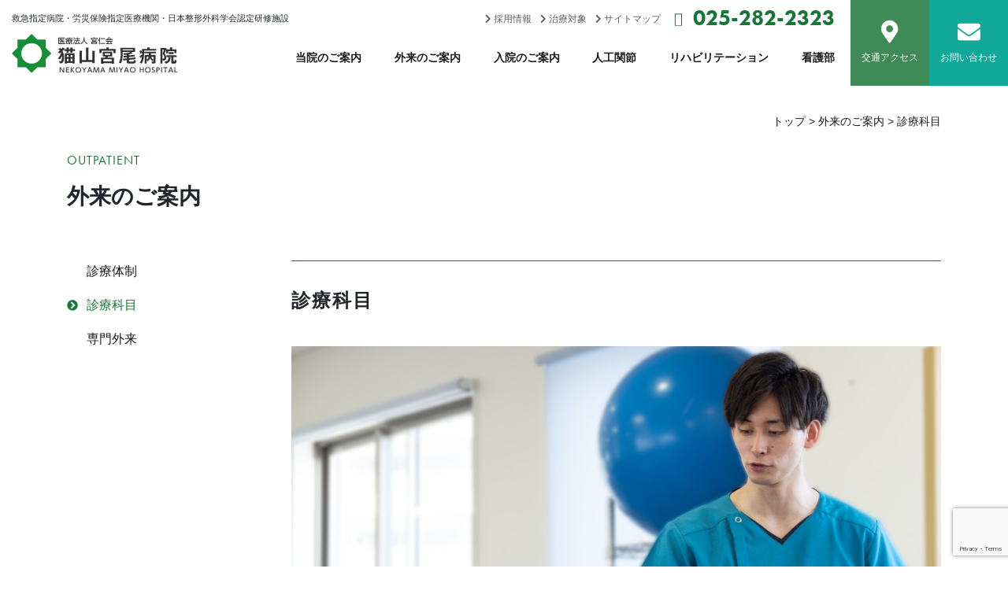

--- FILE ---
content_type: text/html; charset=UTF-8
request_url: https://nekoyama.jp/consultation/department
body_size: 55404
content:
<!doctype html>
<html lang="ja"
	prefix="og: https://ogp.me/ns#" >
<head>
	<meta charset="UTF-8">
	<meta name="viewport" content="width=device-width, initial-scale=1">
	<link rel="profile" href="https://gmpg.org/xfn/11">
    <link rel="stylesheet" href="https://use.fontawesome.com/releases/v5.4.2/css/all.css" integrity="sha384-/rXc/GQVaYpyDdyxK+ecHPVYJSN9bmVFBvjA/9eOB+pb3F2w2N6fc5qB9Ew5yIns" crossorigin="anonymous">
    <script type='text/javascript' src='https://ajax.googleapis.com/ajax/libs/jquery/2.2.4/jquery.min.js?ver=2.2.4'></script>
    <link rel="stylesheet" href="https://use.typekit.net/wbk6fwb.css">
    <link rel="stylesheet" href="https://cdn.jsdelivr.net/npm/yakuhanjp@3.2.0/dist/css/yakuhanjp.min.css">
    <title>診療科目 - 整形外科 猫山宮尾病院（膝関節・股関節外科/脊椎脊髄外科）</title>

		<!-- All in One SEO 4.0.18 -->
		<meta name="description" content="整形外科 整形外科は体を支える骨・関節・筋肉・神経といった運動器の機能改善を重要視して治療する外科です。 その […]"/>
		<link rel="canonical" href="https://nekoyama.jp/consultation/department/" />

		<!-- Google Tag Manager --><script>(function(w,d,s,l,i){w[l]=w[l]||[];w[l].push({'gtm.start':new Date().getTime(),event:'gtm.js'});var f=d.getElementsByTagName(s)[0],j=d.createElement(s),dl=l!='dataLayer'?'&l='+l:'';j.async=true;j.src='https://www.googletagmanager.com/gtm.js?id='+i+dl;f.parentNode.insertBefore(j,f);})(window,document,'script','dataLayer','GTM-MTT85KC');</script><!-- End Google Tag Manager -->

<!-- Global site tag (gtag.js) - Google Analytics -->
<script async src="https://www.googletagmanager.com/gtag/js?id=G-HJEZV2ZXEZ"></script>
<script>
window.dataLayer = window.dataLayer || [];
function gtag(){dataLayer.push(arguments);}
gtag('js', new Date());

gtag('config', 'G-HJEZV2ZXEZ');
</script>
<!-- Global site tag (gtag.js) - Google Analytics -->
<script async src="https://www.googletagmanager.com/gtag/js?id=UA-193493588-1"></script>
<script>
 window.dataLayer = window.dataLayer || [];
 function gtag(){dataLayer.push(arguments);}
 gtag('js', new Date());

 gtag('config', 'UA-193493588-1');
</script>
		<meta property="og:site_name" content="整形外科 猫山宮尾病院（膝関節・股関節外科/脊椎脊髄外科） - 新潟市にある整形外科病院　猫山宮尾病院のウェブサイトホームページです。当院の診療科目は整形外科、内科、リハビリテーション科です。より高度な整形専門医療と地域貢献を展開します。" />
		<meta property="og:type" content="article" />
		<meta property="og:title" content="診療科目 - 整形外科 猫山宮尾病院（膝関節・股関節外科/脊椎脊髄外科）" />
		<meta property="og:description" content="整形外科 整形外科は体を支える骨・関節・筋肉・神経といった運動器の機能改善を重要視して治療する外科です。 その […]" />
		<meta property="og:url" content="https://nekoyama.jp/consultation/department/" />
		<meta property="og:image" content="https://nekoyama.jp/cms/wp-content/uploads/2021/03/ogp.jpg" />
		<meta property="og:image:secure_url" content="https://nekoyama.jp/cms/wp-content/uploads/2021/03/ogp.jpg" />
		<meta property="og:image:width" content="1412" />
		<meta property="og:image:height" content="881" />
		<meta property="article:published_time" content="2021-02-23T16:41:05Z" />
		<meta property="article:modified_time" content="2022-04-05T05:57:14Z" />
		<meta property="article:publisher" content="https://www.facebook.com/---125964228122562/" />
		<meta property="twitter:card" content="summary" />
		<meta property="twitter:domain" content="nekoyama.jp" />
		<meta property="twitter:title" content="診療科目 - 整形外科 猫山宮尾病院（膝関節・股関節外科/脊椎脊髄外科）" />
		<meta property="twitter:description" content="整形外科 整形外科は体を支える骨・関節・筋肉・神経といった運動器の機能改善を重要視して治療する外科です。 その […]" />
		<meta property="twitter:image" content="https://nekoyama.jp/cms/wp-content/uploads/2021/03/ogp.jpg" />
		<script type="application/ld+json" class="aioseo-schema">
			{"@context":"https:\/\/schema.org","@graph":[{"@type":"WebSite","@id":"https:\/\/nekoyama.jp\/#website","url":"https:\/\/nekoyama.jp\/","name":"\u6574\u5f62\u5916\u79d1 \u732b\u5c71\u5bae\u5c3e\u75c5\u9662\uff08\u819d\u95a2\u7bc0\u30fb\u80a1\u95a2\u7bc0\u5916\u79d1\/\u810a\u690e\u810a\u9ac4\u5916\u79d1\uff09","description":"\u65b0\u6f5f\u5e02\u306b\u3042\u308b\u6574\u5f62\u5916\u79d1\u75c5\u9662\u3000\u732b\u5c71\u5bae\u5c3e\u75c5\u9662\u306e\u30a6\u30a7\u30d6\u30b5\u30a4\u30c8\u30db\u30fc\u30e0\u30da\u30fc\u30b8\u3067\u3059\u3002\u5f53\u9662\u306e\u8a3a\u7642\u79d1\u76ee\u306f\u6574\u5f62\u5916\u79d1\u3001\u5185\u79d1\u3001\u30ea\u30cf\u30d3\u30ea\u30c6\u30fc\u30b7\u30e7\u30f3\u79d1\u3067\u3059\u3002\u3088\u308a\u9ad8\u5ea6\u306a\u6574\u5f62\u5c02\u9580\u533b\u7642\u3068\u5730\u57df\u8ca2\u732e\u3092\u5c55\u958b\u3057\u307e\u3059\u3002","publisher":{"@id":"https:\/\/nekoyama.jp\/#organization"}},{"@type":"Organization","@id":"https:\/\/nekoyama.jp\/#organization","name":"\u6574\u5f62\u5916\u79d1 \u732b\u5c71\u5bae\u5c3e\u75c5\u9662\uff08\u819d\u95a2\u7bc0\u30fb\u80a1\u95a2\u7bc0\u5916\u79d1\uff09","url":"https:\/\/nekoyama.jp\/","sameAs":["https:\/\/www.facebook.com\/---125964228122562\/"]},{"@type":"BreadcrumbList","@id":"https:\/\/nekoyama.jp\/consultation\/department\/#breadcrumblist","itemListElement":[{"@type":"ListItem","@id":"https:\/\/nekoyama.jp\/#listItem","position":"1","item":{"@id":"https:\/\/nekoyama.jp\/#item","name":"\u30db\u30fc\u30e0","description":"This is an example page. It's different from a blog pos [\u2026]","url":"https:\/\/nekoyama.jp\/"},"nextItem":"https:\/\/nekoyama.jp\/consultation\/#listItem"},{"@type":"ListItem","@id":"https:\/\/nekoyama.jp\/consultation\/#listItem","position":"2","item":{"@id":"https:\/\/nekoyama.jp\/consultation\/#item","name":"\u5916\u6765\u306e\u3054\u6848\u5185","url":"https:\/\/nekoyama.jp\/consultation\/"},"nextItem":"https:\/\/nekoyama.jp\/consultation\/department\/#listItem","previousItem":"https:\/\/nekoyama.jp\/#listItem"},{"@type":"ListItem","@id":"https:\/\/nekoyama.jp\/consultation\/department\/#listItem","position":"3","item":{"@id":"https:\/\/nekoyama.jp\/consultation\/department\/#item","name":"\u8a3a\u7642\u79d1\u76ee","description":"\u6574\u5f62\u5916\u79d1 \u6574\u5f62\u5916\u79d1\u306f\u4f53\u3092\u652f\u3048\u308b\u9aa8\u30fb\u95a2\u7bc0\u30fb\u7b4b\u8089\u30fb\u795e\u7d4c\u3068\u3044\u3063\u305f\u904b\u52d5\u5668\u306e\u6a5f\u80fd\u6539\u5584\u3092\u91cd\u8981\u8996\u3057\u3066\u6cbb\u7642\u3059\u308b\u5916\u79d1\u3067\u3059\u3002 \u305d\u306e [\u2026]","url":"https:\/\/nekoyama.jp\/consultation\/department\/"},"previousItem":"https:\/\/nekoyama.jp\/consultation\/#listItem"}]},{"@type":"WebPage","@id":"https:\/\/nekoyama.jp\/consultation\/department\/#webpage","url":"https:\/\/nekoyama.jp\/consultation\/department\/","name":"\u8a3a\u7642\u79d1\u76ee - \u6574\u5f62\u5916\u79d1 \u732b\u5c71\u5bae\u5c3e\u75c5\u9662\uff08\u819d\u95a2\u7bc0\u30fb\u80a1\u95a2\u7bc0\u5916\u79d1\/\u810a\u690e\u810a\u9ac4\u5916\u79d1\uff09","description":"\u6574\u5f62\u5916\u79d1 \u6574\u5f62\u5916\u79d1\u306f\u4f53\u3092\u652f\u3048\u308b\u9aa8\u30fb\u95a2\u7bc0\u30fb\u7b4b\u8089\u30fb\u795e\u7d4c\u3068\u3044\u3063\u305f\u904b\u52d5\u5668\u306e\u6a5f\u80fd\u6539\u5584\u3092\u91cd\u8981\u8996\u3057\u3066\u6cbb\u7642\u3059\u308b\u5916\u79d1\u3067\u3059\u3002 \u305d\u306e [\u2026]","inLanguage":"ja","isPartOf":{"@id":"https:\/\/nekoyama.jp\/#website"},"breadcrumb":{"@id":"https:\/\/nekoyama.jp\/consultation\/department\/#breadcrumblist"},"datePublished":"2021-02-23T16:41:05+09:00","dateModified":"2022-04-05T05:57:14+09:00"}]}
		</script>
		<!-- All in One SEO -->

<link rel='dns-prefetch' href='//www.google.com' />
<link rel="alternate" type="application/rss+xml" title="整形外科 猫山宮尾病院（膝関節・股関節外科/脊椎脊髄外科） &raquo; フィード" href="https://nekoyama.jp/feed/" />
<link rel="alternate" type="application/rss+xml" title="整形外科 猫山宮尾病院（膝関節・股関節外科/脊椎脊髄外科） &raquo; コメントフィード" href="https://nekoyama.jp/comments/feed/" />
<link rel="alternate" title="oEmbed (JSON)" type="application/json+oembed" href="https://nekoyama.jp/wp-json/oembed/1.0/embed?url=https%3A%2F%2Fnekoyama.jp%2Fconsultation%2Fdepartment%2F" />
<link rel="alternate" title="oEmbed (XML)" type="text/xml+oembed" href="https://nekoyama.jp/wp-json/oembed/1.0/embed?url=https%3A%2F%2Fnekoyama.jp%2Fconsultation%2Fdepartment%2F&#038;format=xml" />
		<!-- This site uses the Google Analytics by MonsterInsights plugin v7.17.0 - Using Analytics tracking - https://www.monsterinsights.com/ -->
		<!-- Note: MonsterInsights is not currently configured on this site. The site owner needs to authenticate with Google Analytics in the MonsterInsights settings panel. -->
					<!-- No UA code set -->
				<!-- / Google Analytics by MonsterInsights -->
		<style id='wp-img-auto-sizes-contain-inline-css'>
img:is([sizes=auto i],[sizes^="auto," i]){contain-intrinsic-size:3000px 1500px}
/*# sourceURL=wp-img-auto-sizes-contain-inline-css */
</style>
<style id='wp-emoji-styles-inline-css'>

	img.wp-smiley, img.emoji {
		display: inline !important;
		border: none !important;
		box-shadow: none !important;
		height: 1em !important;
		width: 1em !important;
		margin: 0 0.07em !important;
		vertical-align: -0.1em !important;
		background: none !important;
		padding: 0 !important;
	}
/*# sourceURL=wp-emoji-styles-inline-css */
</style>
<style id='wp-block-library-inline-css'>
:root{--wp-block-synced-color:#7a00df;--wp-block-synced-color--rgb:122,0,223;--wp-bound-block-color:var(--wp-block-synced-color);--wp-editor-canvas-background:#ddd;--wp-admin-theme-color:#007cba;--wp-admin-theme-color--rgb:0,124,186;--wp-admin-theme-color-darker-10:#006ba1;--wp-admin-theme-color-darker-10--rgb:0,107,160.5;--wp-admin-theme-color-darker-20:#005a87;--wp-admin-theme-color-darker-20--rgb:0,90,135;--wp-admin-border-width-focus:2px}@media (min-resolution:192dpi){:root{--wp-admin-border-width-focus:1.5px}}.wp-element-button{cursor:pointer}:root .has-very-light-gray-background-color{background-color:#eee}:root .has-very-dark-gray-background-color{background-color:#313131}:root .has-very-light-gray-color{color:#eee}:root .has-very-dark-gray-color{color:#313131}:root .has-vivid-green-cyan-to-vivid-cyan-blue-gradient-background{background:linear-gradient(135deg,#00d084,#0693e3)}:root .has-purple-crush-gradient-background{background:linear-gradient(135deg,#34e2e4,#4721fb 50%,#ab1dfe)}:root .has-hazy-dawn-gradient-background{background:linear-gradient(135deg,#faaca8,#dad0ec)}:root .has-subdued-olive-gradient-background{background:linear-gradient(135deg,#fafae1,#67a671)}:root .has-atomic-cream-gradient-background{background:linear-gradient(135deg,#fdd79a,#004a59)}:root .has-nightshade-gradient-background{background:linear-gradient(135deg,#330968,#31cdcf)}:root .has-midnight-gradient-background{background:linear-gradient(135deg,#020381,#2874fc)}:root{--wp--preset--font-size--normal:16px;--wp--preset--font-size--huge:42px}.has-regular-font-size{font-size:1em}.has-larger-font-size{font-size:2.625em}.has-normal-font-size{font-size:var(--wp--preset--font-size--normal)}.has-huge-font-size{font-size:var(--wp--preset--font-size--huge)}.has-text-align-center{text-align:center}.has-text-align-left{text-align:left}.has-text-align-right{text-align:right}.has-fit-text{white-space:nowrap!important}#end-resizable-editor-section{display:none}.aligncenter{clear:both}.items-justified-left{justify-content:flex-start}.items-justified-center{justify-content:center}.items-justified-right{justify-content:flex-end}.items-justified-space-between{justify-content:space-between}.screen-reader-text{border:0;clip-path:inset(50%);height:1px;margin:-1px;overflow:hidden;padding:0;position:absolute;width:1px;word-wrap:normal!important}.screen-reader-text:focus{background-color:#ddd;clip-path:none;color:#444;display:block;font-size:1em;height:auto;left:5px;line-height:normal;padding:15px 23px 14px;text-decoration:none;top:5px;width:auto;z-index:100000}html :where(.has-border-color){border-style:solid}html :where([style*=border-top-color]){border-top-style:solid}html :where([style*=border-right-color]){border-right-style:solid}html :where([style*=border-bottom-color]){border-bottom-style:solid}html :where([style*=border-left-color]){border-left-style:solid}html :where([style*=border-width]){border-style:solid}html :where([style*=border-top-width]){border-top-style:solid}html :where([style*=border-right-width]){border-right-style:solid}html :where([style*=border-bottom-width]){border-bottom-style:solid}html :where([style*=border-left-width]){border-left-style:solid}html :where(img[class*=wp-image-]){height:auto;max-width:100%}:where(figure){margin:0 0 1em}html :where(.is-position-sticky){--wp-admin--admin-bar--position-offset:var(--wp-admin--admin-bar--height,0px)}@media screen and (max-width:600px){html :where(.is-position-sticky){--wp-admin--admin-bar--position-offset:0px}}

/*# sourceURL=wp-block-library-inline-css */
</style><style id='global-styles-inline-css'>
:root{--wp--preset--aspect-ratio--square: 1;--wp--preset--aspect-ratio--4-3: 4/3;--wp--preset--aspect-ratio--3-4: 3/4;--wp--preset--aspect-ratio--3-2: 3/2;--wp--preset--aspect-ratio--2-3: 2/3;--wp--preset--aspect-ratio--16-9: 16/9;--wp--preset--aspect-ratio--9-16: 9/16;--wp--preset--color--black: #000000;--wp--preset--color--cyan-bluish-gray: #abb8c3;--wp--preset--color--white: #ffffff;--wp--preset--color--pale-pink: #f78da7;--wp--preset--color--vivid-red: #cf2e2e;--wp--preset--color--luminous-vivid-orange: #ff6900;--wp--preset--color--luminous-vivid-amber: #fcb900;--wp--preset--color--light-green-cyan: #7bdcb5;--wp--preset--color--vivid-green-cyan: #00d084;--wp--preset--color--pale-cyan-blue: #8ed1fc;--wp--preset--color--vivid-cyan-blue: #0693e3;--wp--preset--color--vivid-purple: #9b51e0;--wp--preset--gradient--vivid-cyan-blue-to-vivid-purple: linear-gradient(135deg,rgb(6,147,227) 0%,rgb(155,81,224) 100%);--wp--preset--gradient--light-green-cyan-to-vivid-green-cyan: linear-gradient(135deg,rgb(122,220,180) 0%,rgb(0,208,130) 100%);--wp--preset--gradient--luminous-vivid-amber-to-luminous-vivid-orange: linear-gradient(135deg,rgb(252,185,0) 0%,rgb(255,105,0) 100%);--wp--preset--gradient--luminous-vivid-orange-to-vivid-red: linear-gradient(135deg,rgb(255,105,0) 0%,rgb(207,46,46) 100%);--wp--preset--gradient--very-light-gray-to-cyan-bluish-gray: linear-gradient(135deg,rgb(238,238,238) 0%,rgb(169,184,195) 100%);--wp--preset--gradient--cool-to-warm-spectrum: linear-gradient(135deg,rgb(74,234,220) 0%,rgb(151,120,209) 20%,rgb(207,42,186) 40%,rgb(238,44,130) 60%,rgb(251,105,98) 80%,rgb(254,248,76) 100%);--wp--preset--gradient--blush-light-purple: linear-gradient(135deg,rgb(255,206,236) 0%,rgb(152,150,240) 100%);--wp--preset--gradient--blush-bordeaux: linear-gradient(135deg,rgb(254,205,165) 0%,rgb(254,45,45) 50%,rgb(107,0,62) 100%);--wp--preset--gradient--luminous-dusk: linear-gradient(135deg,rgb(255,203,112) 0%,rgb(199,81,192) 50%,rgb(65,88,208) 100%);--wp--preset--gradient--pale-ocean: linear-gradient(135deg,rgb(255,245,203) 0%,rgb(182,227,212) 50%,rgb(51,167,181) 100%);--wp--preset--gradient--electric-grass: linear-gradient(135deg,rgb(202,248,128) 0%,rgb(113,206,126) 100%);--wp--preset--gradient--midnight: linear-gradient(135deg,rgb(2,3,129) 0%,rgb(40,116,252) 100%);--wp--preset--font-size--small: 13px;--wp--preset--font-size--medium: 20px;--wp--preset--font-size--large: 36px;--wp--preset--font-size--x-large: 42px;--wp--preset--spacing--20: 0.44rem;--wp--preset--spacing--30: 0.67rem;--wp--preset--spacing--40: 1rem;--wp--preset--spacing--50: 1.5rem;--wp--preset--spacing--60: 2.25rem;--wp--preset--spacing--70: 3.38rem;--wp--preset--spacing--80: 5.06rem;--wp--preset--shadow--natural: 6px 6px 9px rgba(0, 0, 0, 0.2);--wp--preset--shadow--deep: 12px 12px 50px rgba(0, 0, 0, 0.4);--wp--preset--shadow--sharp: 6px 6px 0px rgba(0, 0, 0, 0.2);--wp--preset--shadow--outlined: 6px 6px 0px -3px rgb(255, 255, 255), 6px 6px rgb(0, 0, 0);--wp--preset--shadow--crisp: 6px 6px 0px rgb(0, 0, 0);}:where(.is-layout-flex){gap: 0.5em;}:where(.is-layout-grid){gap: 0.5em;}body .is-layout-flex{display: flex;}.is-layout-flex{flex-wrap: wrap;align-items: center;}.is-layout-flex > :is(*, div){margin: 0;}body .is-layout-grid{display: grid;}.is-layout-grid > :is(*, div){margin: 0;}:where(.wp-block-columns.is-layout-flex){gap: 2em;}:where(.wp-block-columns.is-layout-grid){gap: 2em;}:where(.wp-block-post-template.is-layout-flex){gap: 1.25em;}:where(.wp-block-post-template.is-layout-grid){gap: 1.25em;}.has-black-color{color: var(--wp--preset--color--black) !important;}.has-cyan-bluish-gray-color{color: var(--wp--preset--color--cyan-bluish-gray) !important;}.has-white-color{color: var(--wp--preset--color--white) !important;}.has-pale-pink-color{color: var(--wp--preset--color--pale-pink) !important;}.has-vivid-red-color{color: var(--wp--preset--color--vivid-red) !important;}.has-luminous-vivid-orange-color{color: var(--wp--preset--color--luminous-vivid-orange) !important;}.has-luminous-vivid-amber-color{color: var(--wp--preset--color--luminous-vivid-amber) !important;}.has-light-green-cyan-color{color: var(--wp--preset--color--light-green-cyan) !important;}.has-vivid-green-cyan-color{color: var(--wp--preset--color--vivid-green-cyan) !important;}.has-pale-cyan-blue-color{color: var(--wp--preset--color--pale-cyan-blue) !important;}.has-vivid-cyan-blue-color{color: var(--wp--preset--color--vivid-cyan-blue) !important;}.has-vivid-purple-color{color: var(--wp--preset--color--vivid-purple) !important;}.has-black-background-color{background-color: var(--wp--preset--color--black) !important;}.has-cyan-bluish-gray-background-color{background-color: var(--wp--preset--color--cyan-bluish-gray) !important;}.has-white-background-color{background-color: var(--wp--preset--color--white) !important;}.has-pale-pink-background-color{background-color: var(--wp--preset--color--pale-pink) !important;}.has-vivid-red-background-color{background-color: var(--wp--preset--color--vivid-red) !important;}.has-luminous-vivid-orange-background-color{background-color: var(--wp--preset--color--luminous-vivid-orange) !important;}.has-luminous-vivid-amber-background-color{background-color: var(--wp--preset--color--luminous-vivid-amber) !important;}.has-light-green-cyan-background-color{background-color: var(--wp--preset--color--light-green-cyan) !important;}.has-vivid-green-cyan-background-color{background-color: var(--wp--preset--color--vivid-green-cyan) !important;}.has-pale-cyan-blue-background-color{background-color: var(--wp--preset--color--pale-cyan-blue) !important;}.has-vivid-cyan-blue-background-color{background-color: var(--wp--preset--color--vivid-cyan-blue) !important;}.has-vivid-purple-background-color{background-color: var(--wp--preset--color--vivid-purple) !important;}.has-black-border-color{border-color: var(--wp--preset--color--black) !important;}.has-cyan-bluish-gray-border-color{border-color: var(--wp--preset--color--cyan-bluish-gray) !important;}.has-white-border-color{border-color: var(--wp--preset--color--white) !important;}.has-pale-pink-border-color{border-color: var(--wp--preset--color--pale-pink) !important;}.has-vivid-red-border-color{border-color: var(--wp--preset--color--vivid-red) !important;}.has-luminous-vivid-orange-border-color{border-color: var(--wp--preset--color--luminous-vivid-orange) !important;}.has-luminous-vivid-amber-border-color{border-color: var(--wp--preset--color--luminous-vivid-amber) !important;}.has-light-green-cyan-border-color{border-color: var(--wp--preset--color--light-green-cyan) !important;}.has-vivid-green-cyan-border-color{border-color: var(--wp--preset--color--vivid-green-cyan) !important;}.has-pale-cyan-blue-border-color{border-color: var(--wp--preset--color--pale-cyan-blue) !important;}.has-vivid-cyan-blue-border-color{border-color: var(--wp--preset--color--vivid-cyan-blue) !important;}.has-vivid-purple-border-color{border-color: var(--wp--preset--color--vivid-purple) !important;}.has-vivid-cyan-blue-to-vivid-purple-gradient-background{background: var(--wp--preset--gradient--vivid-cyan-blue-to-vivid-purple) !important;}.has-light-green-cyan-to-vivid-green-cyan-gradient-background{background: var(--wp--preset--gradient--light-green-cyan-to-vivid-green-cyan) !important;}.has-luminous-vivid-amber-to-luminous-vivid-orange-gradient-background{background: var(--wp--preset--gradient--luminous-vivid-amber-to-luminous-vivid-orange) !important;}.has-luminous-vivid-orange-to-vivid-red-gradient-background{background: var(--wp--preset--gradient--luminous-vivid-orange-to-vivid-red) !important;}.has-very-light-gray-to-cyan-bluish-gray-gradient-background{background: var(--wp--preset--gradient--very-light-gray-to-cyan-bluish-gray) !important;}.has-cool-to-warm-spectrum-gradient-background{background: var(--wp--preset--gradient--cool-to-warm-spectrum) !important;}.has-blush-light-purple-gradient-background{background: var(--wp--preset--gradient--blush-light-purple) !important;}.has-blush-bordeaux-gradient-background{background: var(--wp--preset--gradient--blush-bordeaux) !important;}.has-luminous-dusk-gradient-background{background: var(--wp--preset--gradient--luminous-dusk) !important;}.has-pale-ocean-gradient-background{background: var(--wp--preset--gradient--pale-ocean) !important;}.has-electric-grass-gradient-background{background: var(--wp--preset--gradient--electric-grass) !important;}.has-midnight-gradient-background{background: var(--wp--preset--gradient--midnight) !important;}.has-small-font-size{font-size: var(--wp--preset--font-size--small) !important;}.has-medium-font-size{font-size: var(--wp--preset--font-size--medium) !important;}.has-large-font-size{font-size: var(--wp--preset--font-size--large) !important;}.has-x-large-font-size{font-size: var(--wp--preset--font-size--x-large) !important;}
/*# sourceURL=global-styles-inline-css */
</style>

<style id='classic-theme-styles-inline-css'>
/*! This file is auto-generated */
.wp-block-button__link{color:#fff;background-color:#32373c;border-radius:9999px;box-shadow:none;text-decoration:none;padding:calc(.667em + 2px) calc(1.333em + 2px);font-size:1.125em}.wp-block-file__button{background:#32373c;color:#fff;text-decoration:none}
/*# sourceURL=/wp-includes/css/classic-themes.min.css */
</style>
<link rel='stylesheet' id='contact-form-7-css' href='https://nekoyama.jp/cms/wp-content/plugins/contact-form-7/includes/css/styles.css?ver=5.4' media='all' />
<link rel='stylesheet' id='sfwppa-public-style-css' href='https://nekoyama.jp/cms/wp-content/plugins/styles-for-wp-pagenavi-addon/assets/css/sfwppa-style.css?ver=1.0.3' media='all' />
<link rel='stylesheet' id='wp-pagenavi-css' href='https://nekoyama.jp/cms/wp-content/plugins/wp-pagenavi/pagenavi-css.css?ver=2.70' media='all' />
<link rel='stylesheet' id='nekoyama-style-css' href='https://nekoyama.jp/cms/wp-content/themes/nekoyama/style.css?ver=1.0.0' media='all' />
<link rel="https://api.w.org/" href="https://nekoyama.jp/wp-json/" /><link rel="alternate" title="JSON" type="application/json" href="https://nekoyama.jp/wp-json/wp/v2/pages/134" /><link rel="EditURI" type="application/rsd+xml" title="RSD" href="https://nekoyama.jp/cms/xmlrpc.php?rsd" />
<meta name="generator" content="WordPress 6.9" />
<link rel='shortlink' href='https://nekoyama.jp/?p=134' />
<style>.recentcomments a{display:inline !important;padding:0 !important;margin:0 !important;}</style><style type="text/css">

		/************************************************************
						Style-2
		************************************************************/
		.sfwppa-navi-style.sfwppa-style-2 span.sfwppa-pages,
		.sfwppa-navi-style.sfwppa-style-2 .nav-links .prev,
		.sfwppa-navi-style.sfwppa-style-2 .nav-links .next,
		.sfwppa-navi-style.sfwppa-style-2 .wp-pagenavi .current{border:0px ; color:#000000 ;font-size: 12px;}
		
		.sfwppa-navi-style.sfwppa-style-2 .nav-links .prev:hover,
		.sfwppa-navi-style.sfwppa-style-2 .nav-links .next:hover{color:#d1d1d1}
		
		.sfwppa-navi-style.sfwppa-style-2 .sfwppa-link,
		.sfwppa-navi-style.sfwppa-style-2 a.sfwppa-pages,	
		.sfwppa-navi-style.sfwppa-style-2 .nav-links a.page-numbers,
		.sfwppa-navi-style.sfwppa-style-2 .sfwppa-current-page,
		.sfwppa-navi-style.sfwppa-style-2 .nav-links .current,		
		.sfwppa-navi-style.sfwppa-style-2 span.sfwppa-pages.sfwppa-extend,
		.sfwppa-navi-style.sfwppa-style-2 .page-numbers.dots,
		.sfwppa-navi-style.sfwppa-style-2 .wp-pagenavi .current{font-size: 12px; color:#000000; display:inline-block; border: 1px solid #dd3333}
		
		.sfwppa-navi-style.sfwppa-style-2 .nav-links .current,
		.sfwppa-navi-style.sfwppa-style-2 .wp-pagenavi .current{ background: #dd3333; color:#ffffff;  border-right: 1px solid #dd3333;}

		.sfwppa-navi-style.sfwppa-style-2 .nav-links a.page-numbers:hover,
		.sfwppa-navi-style.sfwppa-style-2 a.sfwppa-pages:hover,
		.sfwppa-navi-style.sfwppa-style-2 a.sfwppa-pages:hover{ background: #dd3333;  border: 1px solid #dd3333; color:#d1d1d1;}
		
		.sfwppa-navi-style.sfwppa-style-2 span.sfwppa-pages.sfwppa-extend:hover { background: #dd3333 !important;  border: 1px solid #dd3333 !important; color:#d1d1d1 !important;}
		
</style>
    <!-- Bootstrap -->
    <link rel="stylesheet" href="https://nekoyama.jp/cms/wp-content/themes/nekoyama/css/bootstrap.min.css" />
    <script src="https://nekoyama.jp/cms/wp-content/themes/nekoyama/js/bootstrap.min.js"></script>
    <!-- slick -->
    <link rel="stylesheet" href="https://nekoyama.jp/cms/wp-content/themes/nekoyama/css/slick.css" />
    <link rel="stylesheet" href="https://nekoyama.jp/cms/wp-content/themes/nekoyama/css/slick-theme.css" />
    <script src="https://nekoyama.jp/cms/wp-content/themes/nekoyama/js/slick.min.js"></script>
    <!-- common -->
    <script src="https://nekoyama.jp/cms/wp-content/themes/nekoyama/js/common.js"></script>
</head>

<body class="wp-singular page-template-default page page-id-134 page-child parent-pageid-14 wp-theme-nekoyama sfwppa-navi-style sfwppa-style-2">
<div id="page" class="site">

	<header id="masthead" class="site-header">
        <div class="site-header__left">
            <div class="site-header__left__top">
                <span class="head_logo_top">救急指定病院・労災保険指定医療機関・日本整形外科学会認定研修施設</span>
                <ul>
                    <li><a href="https://nekoyama.jp/recruit"><i class="fas fa-chevron-right"></i> 採用情報</a></li>
                    <li><a href="https://nekoyama.jp/target"><i class="fas fa-chevron-right"></i> 治療対象</a></li>
                    <li><a href="https://nekoyama.jp/sitemap"><i class="fas fa-chevron-right"></i> サイトマップ</a></li>
                </ul>
                <span class="tel_num"><img src="https://nekoyama.jp/cms/wp-content/themes/nekoyama/img/common/tel_icon.svg" alt="猫山宮尾病院"> 025-282-2323</span>
            </div><!--/.site-header__left__top-->
            <div class="site-header__left__bottom">
                 <a class="" href="https://nekoyama.jp">
                     <img class="logo" src="https://nekoyama.jp/cms/wp-content/themes/nekoyama/img/common/main_logo.svg" alt="猫山宮尾病院">
                 </a>
                <div id="hamburger">
                    <p class="btn-gNav">
                        <span></span>
                        <span></span>
                        <span></span>
                        <span class="menu">MENU</span>
                    </p>
                    <nav id="gNav" class="">
                        <div class="menu-menu-1-container"><ul id="primary-menu" class="gNav-menu"><li id="menu-item-27" class="menu-item menu-item-type-post_type menu-item-object-page menu-item-27"><a href="https://nekoyama.jp/hospital/">当院のご案内</a></li>
<li id="menu-item-26" class="menu-item menu-item-type-post_type menu-item-object-page current-page-ancestor menu-item-26"><a href="https://nekoyama.jp/consultation/">外来のご案内</a></li>
<li id="menu-item-25" class="menu-item menu-item-type-post_type menu-item-object-page menu-item-25"><a href="https://nekoyama.jp/admission/">入院のご案内</a></li>
<li id="menu-item-24" class="menu-item menu-item-type-post_type menu-item-object-page menu-item-24"><a href="https://nekoyama.jp/joint_prosthesis/">人工関節</a></li>
<li id="menu-item-23" class="menu-item menu-item-type-post_type menu-item-object-page menu-item-23"><a href="https://nekoyama.jp/rehabilitation/">リハビリテーション</a></li>
<li id="menu-item-311" class="menu-item menu-item-type-custom menu-item-object-custom menu-item-311"><a target="_blank" href="https://nekoyama.jp/nurse/">看護部</a></li>
<li id="menu-item-309" class="sp_menu menu-item menu-item-type-post_type menu-item-object-page menu-item-309"><a href="https://nekoyama.jp/target/">主な治療対象</a></li>
<li id="menu-item-310" class="sp_menu menu-item menu-item-type-post_type menu-item-object-page menu-item-310"><a href="https://nekoyama.jp/recruit/">採用情報</a></li>
<li id="menu-item-316" class="sp_menu menu-item menu-item-type-taxonomy menu-item-object-category menu-item-316"><a href="https://nekoyama.jp/category/news/">お知らせ</a></li>
<li id="menu-item-312" class="sp_menu menu-item menu-item-type-custom menu-item-object-custom menu-item-312"><a href="https://fitness-cuore.jp/">CUORE</a></li>
<li id="menu-item-313" class="sp_menu menu-item menu-item-type-post_type menu-item-object-page menu-item-313"><a href="https://nekoyama.jp/legend/">かっぱ伝説</a></li>
<li id="menu-item-315" class="sp_menu menu-item menu-item-type-post_type menu-item-object-page menu-item-315"><a href="https://nekoyama.jp/sitemap/">サイトマップ</a></li>
<li id="menu-item-314" class="sp_menu menu-item menu-item-type-post_type menu-item-object-page menu-item-314"><a href="https://nekoyama.jp/contact/">お問い合わせ</a></li>
</ul></div>                    </nav>
                </div><!--/#hamburger-->
            </div><!--/.site-header__left__bottom-->
        </div><!--/.site-header__left-->
        <div class="site-header__right">
            <ul class="head_right_link">
                <li><a href="https://nekoyama.jp/hospital/access"><span class="inner"><i class="fas fa-map-marker-alt"></i><span class="text">交通アクセス</span></span></a></li>
                <li><a href="https://nekoyama.jp/contact"><span class="inner"><i class="fas fa-envelope"></i><span class="text">お問い合わせ</span></span></a></li>
            </ul>
        </div><!--/.site-header__right-->
	</header><!-- #masthead -->





<div class="container">
    <div class="breadcrumb_area">
        <div class="breadcrumb_area__inner">
            <!-- Breadcrumb NavXT 6.6.0 -->
<span property="itemListElement" typeof="ListItem"><a property="item" typeof="WebPage" title="Go to 整形外科 猫山宮尾病院（膝関節・股関節外科/脊椎脊髄外科）." href="https://nekoyama.jp" class="home" ><span property="name">トップ</span></a><meta property="position" content="1"></span> &gt; <span property="itemListElement" typeof="ListItem"><a property="item" typeof="WebPage" title="Go to 外来のご案内." href="https://nekoyama.jp/consultation/" class="post post-page" ><span property="name">外来のご案内</span></a><meta property="position" content="2"></span> &gt; <span property="itemListElement" typeof="ListItem"><span property="name" class="post post-page current-item">診療科目</span><meta property="url" content="https://nekoyama.jp/consultation/department/"><meta property="position" content="3"></span>        </div><!--/.breadcrumb_area__inner-->
    </div><!--/.breadcrumb_area-->

    <span class="page_h1__top page">OUTPATIENT</span>
    <h1 class="page_h1">外来のご案内</h1>

    
        <div class="row">
            <div class="col-lg-9 order-lg-2">
                <section class="section">
                    <h2 class="page_h2_main">診療科目</h2>
                    <p><img fetchpriority="high" decoding="async" src="https://nekoyama.jp/cms/wp-content/uploads/2022/04/s_01.jpg" alt="" width="987" height="560" class="alignnone size-full wp-image-958" srcset="https://nekoyama.jp/cms/wp-content/uploads/2022/04/s_01.jpg 987w, https://nekoyama.jp/cms/wp-content/uploads/2022/04/s_01-300x170.jpg 300w, https://nekoyama.jp/cms/wp-content/uploads/2022/04/s_01-768x436.jpg 768w" sizes="(max-width: 987px) 100vw, 987px" /></p>
<h3 class="page_h3">整形外科</h3>
<p>整形外科は体を支える骨・関節・筋肉・神経といった運動器の機能改善を重要視して治療する外科です。<br />
その中でも猫山宮尾病院は主に下肢関節外科を専門とする整形外科病院です。<br />
特に膝・股関節を中心とした運動器障害を専門としています。<br />
専門医の診断のもと保存療法・手術療法など患者様に合った医療を提供します。<br />
保存療法では整形外科急性期・慢性期疾患、スポーツ外傷・障害に対する専門医療を通して学生からお年寄りといった幅広い方を対象として地域医療に貢献します。<br />
手術療法では人工関節手術や骨接合術といった骨関節疾患の治療や前十字靭帯再建術などスポーツ外傷に対しての治療を多く行っています。「確実・安心・安全な医療サービス」を提供できるよう日々努力しております。</p>
<p>&nbsp;</p>
<hr>
<p>&nbsp;</p>
<h3 class="page_h3">内科</h3>
<p>一般内科診療を行っている当科の外来では、特に、生活習慣病（高血圧症、糖尿病、脂質異常症、高尿酸血症など）の診療に力を注いでおります。ライフスタイルはお一人お一人で異なるものですが、その中に改善が望ましい点がないか一緒に生活習慣を見つめ、お薬での治療は必要最小限にする方針をとっております。<br />
例えば、食習慣で著しく摂取しているものは控えめにし、同時に好みに合った適切な運動を実践していただきます。それでも効果が不十分な時にお薬の出番となります。つまり、生活習慣における問題点を解決に導く工夫を、その方のライフスタイルに合うように一緒に考えます。</p>
<div class="bg_gray">
<h3>運動について</h3>
<p>当院が誇る<a target="blank" class="red" href="https://fitness-cuore.jp/" rel="noopener">指定運動療法施設メディカルフィットネスCUORE</a>で、運動療法を実践していただけることが最大の特色です。<br />
生活習慣病の治療のため、CUOREで運動実践される場合、施設利用料(会費)が医療費控除の対象となるというメリットがあります。楽しく身体を動かして健康増進を図れる場ですので、是非ご活用ください。<br />
また、スポーツドクターの立場から、パフォーマンス向上を目指すアスリートの健康管理や女性アスリートの健康に関するアドバイスも行っております。
</div>
<p>さらに、多様なストレスに伴う心身症状でお悩みの方の診療も担当しております。<br />
患者様がスッキリとした気持ちで診察室から出発していただけるよう、心を込めた診療に励んでおりますので、どうぞよろしくお願いいたします。</p>
<table class="t02">
<tr>
<th>保険診療</th>
<td>月曜・水曜　9:00～12:00</td>
</tr>
</table>
<ul class="caution_list">
<li>初診・再診ともに予約制です。受診希望の場合は、予め電話でお問い合わせください。</li>
<li>火曜・水曜・木曜の午後は、CUORE利用者様向のメディカルチェックや職場用の健康診断など、自由診療の時間帯となっています。</li>
<li>当院は整形外科専門病院ですので、内科用の入院病床はありません。整形外科入院中の患者様が内科診療を必要とされる場合に　適宜対応させていただいております。</li>
</ul>
                </section><!--/.section-->
            </div><!--/.col-->

            <div class="col-lg-3 order-lg-1">
                <section class="section sidebar_flex">
                    

<aside id="secondary" class="widget-area">

            <ul class="side_list">
            <li class="">
                <a href="https://nekoyama.jp/consultation/system">診療体制</a>
            </li>
            <li class="active">
                <a href="https://nekoyama.jp/consultation/department">診療科目</a>
            </li>
            <li class="">
                <a href="https://nekoyama.jp/consultation/outpatient">専門外来</a>
            </li>
        </ul>
    

	</aside><!-- #secondary -->
                </section><!--/.section-->
            </div><!--/.col-->
        </div><!--/.row-->

    
</div><!--/.container-->



<section class="section">
    <div class="bottom_commo_area">
        <div class="container">
            <div class="row">
                <div class="col-lg-4 col-sm-6">
                    <a class="link_bottom_btn" href="https://nekoyama.jp/target">
                        主な治療対象
                        <span class="link_bottom_btn__bottom">TREATMEENT</span>
                        <i class="fas fa-chevron-circle-right"></i>
                    </a>
                </div><!--/.col-->
                <div class="col-lg-4 col-sm-6">
                    <a class="link_bottom_btn" href="https://nekoyama.jp/contact">
                        お問い合わせ
                        <span class="link_bottom_btn__bottom">CONTACT</span>
                        <i class="fas fa-chevron-circle-right"></i>
                    </a>
                </div><!--/.col-->
                <div class="col-lg-4 col-sm-6">
                    <a class="link_bottom_btn" href="https://nekoyama.jp/recruit">
                        採用情報
                        <span class="link_bottom_btn__bottom">RECRUIT</span>
                        <i class="fas fa-chevron-circle-right"></i>
                    </a>
                </div><!--/.col-->
                <div class="col-lg-4 col-sm-6">
                    <a class="link_bottom_btn" href="https://nekoyama.jp/category/news">
                        お知らせ一覧
                        <span class="link_bottom_btn__bottom">NEWS</span>
                        <i class="fas fa-chevron-circle-right"></i>
                    </a>
                </div><!--/.col-->
                <div class="col-lg-4 col-sm-6">
                    <a class="link_bottom_btn" target="blank" href="https://nekoyama.jp/cms/wp-content/themes/nekoyama/pdf/kodokeikaku.pdf">
                        一般事業主行動計画
                        <span class="link_bottom_btn__bottom">PLAN</span>
                        <i class="fas fa-chevron-circle-right"></i>
                    </a>
                </div><!--/.col-->
                <div class="col-lg-4 col-sm-6">
                    <a class="link_bottom_btn" href="https://nekoyama.jp/legend">
                        かっぱ伝説
                        <span class="link_bottom_btn__bottom">LEGEND</span>
                        <i class="fas fa-chevron-circle-right"></i>
                    </a>
                </div><!--/.col-->

                <div class="col-lg-4 col-sm-6">
                    <a class="link_bottom_btn" href="https://nekoyama.jp/hospital/hospital_data">
                        当院の病院指標
                        <span class="link_bottom_btn__bottom">DPC</span>
                        <i class="fas fa-chevron-circle-right"></i>
                    </a>
                </div><!--/.col-->

            </div><!--/.row-->
        </div><!--/.container-->
    </div><!--/.bottom_commo_area-->
</section>

<div class="container">
    <a class="cuore_link" target="blank" href="https://fitness-cuore.jp/">
        <span class="cuore_link__left">
            <img class="" src="https://nekoyama.jp/cms/wp-content/themes/nekoyama/img/common/cuore_logo.png" alt="">
        </span>
        <span class="cuore_link__right">
            <span class="cuore_link__right__group">
                <span class="cuore_link__right__title">予防医療の考えから生まれたフィットネス</span>
                <span class="cuore_link__right__text">メディカルフィットネスCUOREはあなたの健康をサポートします</span>
            </span>
            <i class="fas fa-chevron-circle-right"></i>
        </span>
    </a>
</div><!--/.container-->


<footer id="colophon" class="site-footer">
    <div class="container">
        <div class="row">
            <div class="col-lg-3">

	<div class="footer_left">
        <a class="" href="https://nekoyama.jp">
            <img class="logo" src="https://nekoyama.jp/cms/wp-content/themes/nekoyama/img/common/main_logo.svg" alt="猫山宮尾病院">
        </a>

        <div class="info_text">
            〒950-1151<br>新潟市中央区湖南14番地7<br>
            電話：025-282-2323<br>
            FAX：025-281-7331<br>
            <div class="sns_list">
            <a  class="facebook" target="blank" href="https://www.facebook.com/%E5%8C%BB%E7%99%82%E6%B3%95%E4%BA%BA-%E5%AE%AE%E4%BB%81%E4%BC%9A-%E7%8C%AB%E5%B1%B1%E5%AE%AE%E5%B0%BE%E7%97%85%E9%99%A2-125964228122562/"><i class="fab fa-facebook"></i></a>
             <a  class="instagram" target="blank" href="https://www.instagram.com/nekoyamamiyao/"><i class="fab fa-instagram"></i></a>
            </div>
        </div><!--/.info_text-->

        <div class="info_block">
            <h5><img src="https://nekoyama.jp/cms/wp-content/themes/nekoyama/img/common/oclock_icon.svg"> <span>診療受付時間</span></h5>
            <strong>月曜～金曜</strong><br>
            午前8:30～11:00<br>
            <hr>
            <strong>休 診</strong><br>
            土・日曜日/祝日/年末年始<br>
        </tr>
    </table>
        </div><!--/.info_block-->

        <p class="copy"><small>Copyright © 2026 Nekoyama Miyao Hospital. All Rights Reserved.</small></p>
    </div><!-- .footer_left -->
            </div><!--/.col-->

            <div class="col-lg-9">
    <div class="footer_right">
        <div>
            <ul>
                <li class="head"><a href="https://nekoyama.jp/hospital/">当院のご案内</a></li>
                <li class=""><a href="https://nekoyama.jp/hospital/greeting/">ご挨拶</a></li>
                <li class=""><a href="https://nekoyama.jp/hospital/overview/">概要と沿革</a></li>
                <li class=""><a href="https://nekoyama.jp/hospital/introduction/">医師紹介</a></li>
                <li class=""><a href="https://nekoyama.jp/hospital/initiatives/">院内の取り組み</a></li>
                <li class=""><a href="https://nekoyama.jp/hospital/performance/">手術実績</a></li>
                <li class=""><a href="https://nekoyama.jp/hospital/for_medical/">医療福祉・地域連携</a></li>
                <li class=""><a href="https://nekoyama.jp/hospital/access/">交通アクセス</a></li>
                <li class=""><a href="https://nekoyama.jp/hospital/hospital_data/">病院指標</a></li>

            </ul>
        </div>
        <div>
            <ul>
                <li class="head"><a href="https://nekoyama.jp/consultation">外来のご案内</a></li>
                <li class=""><a href="https://nekoyama.jp/consultation/system">診療体制</a></li>
                <li class=""><a href="https://nekoyama.jp/consultation/department">診療科目</a></li>
                <li class=""><a href="https://nekoyama.jp/consultation/outpatient">専門外来</a></li>
            </ul>
            <ul>
                <li class="head"><a href="https://nekoyama.jp/rehabilitation/">リハビリテーション</a></li>
                <li class=""><a href="https://nekoyama.jp/rehabilitation/introduction">リハビリテーション科の紹介</a></li>
                <li class=""><a href="https://nekoyama.jp/rehabilitation/support">アスレチック<br>リハビリテーション<br>サポート</a></li>
                <li class=""><a href="https://nekoyama.jp/rehabilitation/activities">スポーツ傷害予防活動</a></li>
                <li class=""><a href="https://nekoyama.jp/rehabilitation/outpatient_rehabilitation">通所リハビリテーション</a></li>
            </ul>
        </div>
        <div>
            <ul>
                <li class="head"><a href="https://nekoyama.jp/admission">入院のご案内</a></li>
                <li class=""><a href="https://nekoyama.jp/admission/guide">入院案内</a></li>
                <li class=""><a href="https://nekoyama.jp/admission/support">退院支援</a></li>
            </ul>
            <ul>
                <li class="head"><a href="https://nekoyama.jp/target">主な治療対象</a></li>
                <li class=""><a href="https://nekoyama.jp/target/orthopedics-case1">変形性膝関節症</a></li>
                <li class=""><a href="https://nekoyama.jp/target/orthopedics-case2">膝前十字靭帯損傷</a></li>
                <li class=""><a href="https://nekoyama.jp/target/orthopedics-case3">突き指</a></li>
                <li class=""><a href="https://nekoyama.jp/target/orthopedics-case4">脊椎脊髄疾患</a></li>
            </ul>
        </div>
        <div>
            <ul>
                <li class="head"><a href="https://nekoyama.jp/joint_prosthesis">人工関節</a></li>
                <li class=""><a href="https://nekoyama.jp/joint_prosthesis/tka">人工膝関節置換術</a></li>
                <li class=""><a href="https://nekoyama.jp/joint_prosthesis/tkh">人工股関節置換術</a></li>
                <li class=""><a href="https://nekoyama.jp/joint_prosthesis/activity_report">人工関節友の会</a></li>
            </ul>
            <ul>
                <li class="head"><a href="https://nekoyama.jp/recruit">採用情報</a></li>
                <li class=""><a href="https://nekoyama.jp/recruit/doctors">医師募集</a></li>
                <li class=""><a target="blank" href="https://nekoyama.jp/nurse/recruit/">看護師採用情報</a></li>
            </ul>
        </div>
        <div>
            <ul>
                <li class="head"><a href="https://nekoyama.jp/nurse">看護部</a></li>
                <li class="head"><a target="blank" href="https://fitness-cuore.jp/">CUORE</a></li>
            </ul>

            <ul>
                <li class=""><a href="https://nekoyama.jp/legend">かっぱ伝説</a></li>
                <li class=""><a href="https://nekoyama.jp/contact">お問い合わせ</a></li>
                <li class=""><a href="https://nekoyama.jp/contact/privacy-policy">個人情報保護方針</a></li>
                <li class=""><a href="https://nekoyama.jp/category/news">お知らせ</a></li>
                <li class=""><a target="blank" href="https://nekoyama.jp/cms/wp-content/themes/nekoyama/pdf/kodokeikaku.pdf">一般事業主行動計画</a></li>
                <li class=""><a href="https://nekoyama.jp/sitemap">サイトマップ</a></li>
            </ul>
        </div>

    </div><!-- .footer_right -->

            </div><!--/.col-->

        </div><!--/.row"-->
    </div><!--/.container-->
</footer><!-- #colophon -->


</div><!-- #page -->

<script type="speculationrules">
{"prefetch":[{"source":"document","where":{"and":[{"href_matches":"/*"},{"not":{"href_matches":["/cms/wp-*.php","/cms/wp-admin/*","/cms/wp-content/uploads/*","/cms/wp-content/*","/cms/wp-content/plugins/*","/cms/wp-content/themes/nekoyama/*","/*\\?(.+)"]}},{"not":{"selector_matches":"a[rel~=\"nofollow\"]"}},{"not":{"selector_matches":".no-prefetch, .no-prefetch a"}}]},"eagerness":"conservative"}]}
</script>
<script src="https://nekoyama.jp/cms/wp-includes/js/dist/hooks.min.js?ver=dd5603f07f9220ed27f1" id="wp-hooks-js"></script>
<script src="https://nekoyama.jp/cms/wp-includes/js/dist/i18n.min.js?ver=c26c3dc7bed366793375" id="wp-i18n-js"></script>
<script id="wp-i18n-js-after">
wp.i18n.setLocaleData( { 'text direction\u0004ltr': [ 'ltr' ] } );
//# sourceURL=wp-i18n-js-after
</script>
<script src="https://nekoyama.jp/cms/wp-includes/js/dist/url.min.js?ver=9e178c9516d1222dc834" id="wp-url-js"></script>
<script id="wp-api-fetch-js-translations">
( function( domain, translations ) {
	var localeData = translations.locale_data[ domain ] || translations.locale_data.messages;
	localeData[""].domain = domain;
	wp.i18n.setLocaleData( localeData, domain );
} )( "default", {"translation-revision-date":"2025-11-28 11:59:02+0000","generator":"GlotPress\/4.0.3","domain":"messages","locale_data":{"messages":{"":{"domain":"messages","plural-forms":"nplurals=1; plural=0;","lang":"ja_JP"},"Could not get a valid response from the server.":["\u30b5\u30fc\u30d0\u30fc\u304b\u3089\u6b63\u3057\u3044\u5fdc\u7b54\u304c\u3042\u308a\u307e\u305b\u3093\u3067\u3057\u305f\u3002"],"Unable to connect. Please check your Internet connection.":["\u63a5\u7d9a\u3067\u304d\u307e\u305b\u3093\u3002\u30a4\u30f3\u30bf\u30fc\u30cd\u30c3\u30c8\u63a5\u7d9a\u3092\u78ba\u8a8d\u3057\u3066\u304f\u3060\u3055\u3044\u3002"],"Media upload failed. If this is a photo or a large image, please scale it down and try again.":["\u30e1\u30c7\u30a3\u30a2\u306e\u30a2\u30c3\u30d7\u30ed\u30fc\u30c9\u306b\u5931\u6557\u3057\u307e\u3057\u305f\u3002 \u5199\u771f\u307e\u305f\u306f\u5927\u304d\u306a\u753b\u50cf\u306e\u5834\u5408\u306f\u3001\u7e2e\u5c0f\u3057\u3066\u3082\u3046\u4e00\u5ea6\u304a\u8a66\u3057\u304f\u3060\u3055\u3044\u3002"],"The response is not a valid JSON response.":["\u8fd4\u7b54\u304c\u6b63\u3057\u3044 JSON \u30ec\u30b9\u30dd\u30f3\u30b9\u3067\u306f\u3042\u308a\u307e\u305b\u3093\u3002"]}},"comment":{"reference":"wp-includes\/js\/dist\/api-fetch.js"}} );
//# sourceURL=wp-api-fetch-js-translations
</script>
<script src="https://nekoyama.jp/cms/wp-includes/js/dist/api-fetch.min.js?ver=3a4d9af2b423048b0dee" id="wp-api-fetch-js"></script>
<script id="wp-api-fetch-js-after">
wp.apiFetch.use( wp.apiFetch.createRootURLMiddleware( "https://nekoyama.jp/wp-json/" ) );
wp.apiFetch.nonceMiddleware = wp.apiFetch.createNonceMiddleware( "bd8f051bda" );
wp.apiFetch.use( wp.apiFetch.nonceMiddleware );
wp.apiFetch.use( wp.apiFetch.mediaUploadMiddleware );
wp.apiFetch.nonceEndpoint = "https://nekoyama.jp/cms/wp-admin/admin-ajax.php?action=rest-nonce";
//# sourceURL=wp-api-fetch-js-after
</script>
<script src="https://nekoyama.jp/cms/wp-includes/js/dist/vendor/wp-polyfill.min.js?ver=3.15.0" id="wp-polyfill-js"></script>
<script id="contact-form-7-js-extra">
var wpcf7 = [];
//# sourceURL=contact-form-7-js-extra
</script>
<script src="https://nekoyama.jp/cms/wp-content/plugins/contact-form-7/includes/js/index.js?ver=5.4" id="contact-form-7-js"></script>
<script src="https://nekoyama.jp/cms/wp-content/themes/nekoyama/js/navigation.js?ver=1.0.0" id="nekoyama-navigation-js"></script>
<script src="https://www.google.com/recaptcha/api.js?render=6LeB7jAbAAAAANPRP1d6RyZGlHzRZqKt74qr1umB&amp;ver=3.0" id="google-recaptcha-js"></script>
<script id="wpcf7-recaptcha-js-extra">
var wpcf7_recaptcha = {"sitekey":"6LeB7jAbAAAAANPRP1d6RyZGlHzRZqKt74qr1umB","actions":{"homepage":"homepage","contactform":"contactform"}};
//# sourceURL=wpcf7-recaptcha-js-extra
</script>
<script src="https://nekoyama.jp/cms/wp-content/plugins/contact-form-7/modules/recaptcha/index.js?ver=5.4" id="wpcf7-recaptcha-js"></script>
<script id="wp-emoji-settings" type="application/json">
{"baseUrl":"https://s.w.org/images/core/emoji/17.0.2/72x72/","ext":".png","svgUrl":"https://s.w.org/images/core/emoji/17.0.2/svg/","svgExt":".svg","source":{"concatemoji":"https://nekoyama.jp/cms/wp-includes/js/wp-emoji-release.min.js?ver=6.9"}}
</script>
<script type="module">
/*! This file is auto-generated */
const a=JSON.parse(document.getElementById("wp-emoji-settings").textContent),o=(window._wpemojiSettings=a,"wpEmojiSettingsSupports"),s=["flag","emoji"];function i(e){try{var t={supportTests:e,timestamp:(new Date).valueOf()};sessionStorage.setItem(o,JSON.stringify(t))}catch(e){}}function c(e,t,n){e.clearRect(0,0,e.canvas.width,e.canvas.height),e.fillText(t,0,0);t=new Uint32Array(e.getImageData(0,0,e.canvas.width,e.canvas.height).data);e.clearRect(0,0,e.canvas.width,e.canvas.height),e.fillText(n,0,0);const a=new Uint32Array(e.getImageData(0,0,e.canvas.width,e.canvas.height).data);return t.every((e,t)=>e===a[t])}function p(e,t){e.clearRect(0,0,e.canvas.width,e.canvas.height),e.fillText(t,0,0);var n=e.getImageData(16,16,1,1);for(let e=0;e<n.data.length;e++)if(0!==n.data[e])return!1;return!0}function u(e,t,n,a){switch(t){case"flag":return n(e,"\ud83c\udff3\ufe0f\u200d\u26a7\ufe0f","\ud83c\udff3\ufe0f\u200b\u26a7\ufe0f")?!1:!n(e,"\ud83c\udde8\ud83c\uddf6","\ud83c\udde8\u200b\ud83c\uddf6")&&!n(e,"\ud83c\udff4\udb40\udc67\udb40\udc62\udb40\udc65\udb40\udc6e\udb40\udc67\udb40\udc7f","\ud83c\udff4\u200b\udb40\udc67\u200b\udb40\udc62\u200b\udb40\udc65\u200b\udb40\udc6e\u200b\udb40\udc67\u200b\udb40\udc7f");case"emoji":return!a(e,"\ud83e\u1fac8")}return!1}function f(e,t,n,a){let r;const o=(r="undefined"!=typeof WorkerGlobalScope&&self instanceof WorkerGlobalScope?new OffscreenCanvas(300,150):document.createElement("canvas")).getContext("2d",{willReadFrequently:!0}),s=(o.textBaseline="top",o.font="600 32px Arial",{});return e.forEach(e=>{s[e]=t(o,e,n,a)}),s}function r(e){var t=document.createElement("script");t.src=e,t.defer=!0,document.head.appendChild(t)}a.supports={everything:!0,everythingExceptFlag:!0},new Promise(t=>{let n=function(){try{var e=JSON.parse(sessionStorage.getItem(o));if("object"==typeof e&&"number"==typeof e.timestamp&&(new Date).valueOf()<e.timestamp+604800&&"object"==typeof e.supportTests)return e.supportTests}catch(e){}return null}();if(!n){if("undefined"!=typeof Worker&&"undefined"!=typeof OffscreenCanvas&&"undefined"!=typeof URL&&URL.createObjectURL&&"undefined"!=typeof Blob)try{var e="postMessage("+f.toString()+"("+[JSON.stringify(s),u.toString(),c.toString(),p.toString()].join(",")+"));",a=new Blob([e],{type:"text/javascript"});const r=new Worker(URL.createObjectURL(a),{name:"wpTestEmojiSupports"});return void(r.onmessage=e=>{i(n=e.data),r.terminate(),t(n)})}catch(e){}i(n=f(s,u,c,p))}t(n)}).then(e=>{for(const n in e)a.supports[n]=e[n],a.supports.everything=a.supports.everything&&a.supports[n],"flag"!==n&&(a.supports.everythingExceptFlag=a.supports.everythingExceptFlag&&a.supports[n]);var t;a.supports.everythingExceptFlag=a.supports.everythingExceptFlag&&!a.supports.flag,a.supports.everything||((t=a.source||{}).concatemoji?r(t.concatemoji):t.wpemoji&&t.twemoji&&(r(t.twemoji),r(t.wpemoji)))});
//# sourceURL=https://nekoyama.jp/cms/wp-includes/js/wp-emoji-loader.min.js
</script>

</body>
</html>


--- FILE ---
content_type: text/html; charset=utf-8
request_url: https://www.google.com/recaptcha/api2/anchor?ar=1&k=6LeB7jAbAAAAANPRP1d6RyZGlHzRZqKt74qr1umB&co=aHR0cHM6Ly9uZWtveWFtYS5qcDo0NDM.&hl=en&v=PoyoqOPhxBO7pBk68S4YbpHZ&size=invisible&anchor-ms=20000&execute-ms=30000&cb=f60ef03qonev
body_size: 48689
content:
<!DOCTYPE HTML><html dir="ltr" lang="en"><head><meta http-equiv="Content-Type" content="text/html; charset=UTF-8">
<meta http-equiv="X-UA-Compatible" content="IE=edge">
<title>reCAPTCHA</title>
<style type="text/css">
/* cyrillic-ext */
@font-face {
  font-family: 'Roboto';
  font-style: normal;
  font-weight: 400;
  font-stretch: 100%;
  src: url(//fonts.gstatic.com/s/roboto/v48/KFO7CnqEu92Fr1ME7kSn66aGLdTylUAMa3GUBHMdazTgWw.woff2) format('woff2');
  unicode-range: U+0460-052F, U+1C80-1C8A, U+20B4, U+2DE0-2DFF, U+A640-A69F, U+FE2E-FE2F;
}
/* cyrillic */
@font-face {
  font-family: 'Roboto';
  font-style: normal;
  font-weight: 400;
  font-stretch: 100%;
  src: url(//fonts.gstatic.com/s/roboto/v48/KFO7CnqEu92Fr1ME7kSn66aGLdTylUAMa3iUBHMdazTgWw.woff2) format('woff2');
  unicode-range: U+0301, U+0400-045F, U+0490-0491, U+04B0-04B1, U+2116;
}
/* greek-ext */
@font-face {
  font-family: 'Roboto';
  font-style: normal;
  font-weight: 400;
  font-stretch: 100%;
  src: url(//fonts.gstatic.com/s/roboto/v48/KFO7CnqEu92Fr1ME7kSn66aGLdTylUAMa3CUBHMdazTgWw.woff2) format('woff2');
  unicode-range: U+1F00-1FFF;
}
/* greek */
@font-face {
  font-family: 'Roboto';
  font-style: normal;
  font-weight: 400;
  font-stretch: 100%;
  src: url(//fonts.gstatic.com/s/roboto/v48/KFO7CnqEu92Fr1ME7kSn66aGLdTylUAMa3-UBHMdazTgWw.woff2) format('woff2');
  unicode-range: U+0370-0377, U+037A-037F, U+0384-038A, U+038C, U+038E-03A1, U+03A3-03FF;
}
/* math */
@font-face {
  font-family: 'Roboto';
  font-style: normal;
  font-weight: 400;
  font-stretch: 100%;
  src: url(//fonts.gstatic.com/s/roboto/v48/KFO7CnqEu92Fr1ME7kSn66aGLdTylUAMawCUBHMdazTgWw.woff2) format('woff2');
  unicode-range: U+0302-0303, U+0305, U+0307-0308, U+0310, U+0312, U+0315, U+031A, U+0326-0327, U+032C, U+032F-0330, U+0332-0333, U+0338, U+033A, U+0346, U+034D, U+0391-03A1, U+03A3-03A9, U+03B1-03C9, U+03D1, U+03D5-03D6, U+03F0-03F1, U+03F4-03F5, U+2016-2017, U+2034-2038, U+203C, U+2040, U+2043, U+2047, U+2050, U+2057, U+205F, U+2070-2071, U+2074-208E, U+2090-209C, U+20D0-20DC, U+20E1, U+20E5-20EF, U+2100-2112, U+2114-2115, U+2117-2121, U+2123-214F, U+2190, U+2192, U+2194-21AE, U+21B0-21E5, U+21F1-21F2, U+21F4-2211, U+2213-2214, U+2216-22FF, U+2308-230B, U+2310, U+2319, U+231C-2321, U+2336-237A, U+237C, U+2395, U+239B-23B7, U+23D0, U+23DC-23E1, U+2474-2475, U+25AF, U+25B3, U+25B7, U+25BD, U+25C1, U+25CA, U+25CC, U+25FB, U+266D-266F, U+27C0-27FF, U+2900-2AFF, U+2B0E-2B11, U+2B30-2B4C, U+2BFE, U+3030, U+FF5B, U+FF5D, U+1D400-1D7FF, U+1EE00-1EEFF;
}
/* symbols */
@font-face {
  font-family: 'Roboto';
  font-style: normal;
  font-weight: 400;
  font-stretch: 100%;
  src: url(//fonts.gstatic.com/s/roboto/v48/KFO7CnqEu92Fr1ME7kSn66aGLdTylUAMaxKUBHMdazTgWw.woff2) format('woff2');
  unicode-range: U+0001-000C, U+000E-001F, U+007F-009F, U+20DD-20E0, U+20E2-20E4, U+2150-218F, U+2190, U+2192, U+2194-2199, U+21AF, U+21E6-21F0, U+21F3, U+2218-2219, U+2299, U+22C4-22C6, U+2300-243F, U+2440-244A, U+2460-24FF, U+25A0-27BF, U+2800-28FF, U+2921-2922, U+2981, U+29BF, U+29EB, U+2B00-2BFF, U+4DC0-4DFF, U+FFF9-FFFB, U+10140-1018E, U+10190-1019C, U+101A0, U+101D0-101FD, U+102E0-102FB, U+10E60-10E7E, U+1D2C0-1D2D3, U+1D2E0-1D37F, U+1F000-1F0FF, U+1F100-1F1AD, U+1F1E6-1F1FF, U+1F30D-1F30F, U+1F315, U+1F31C, U+1F31E, U+1F320-1F32C, U+1F336, U+1F378, U+1F37D, U+1F382, U+1F393-1F39F, U+1F3A7-1F3A8, U+1F3AC-1F3AF, U+1F3C2, U+1F3C4-1F3C6, U+1F3CA-1F3CE, U+1F3D4-1F3E0, U+1F3ED, U+1F3F1-1F3F3, U+1F3F5-1F3F7, U+1F408, U+1F415, U+1F41F, U+1F426, U+1F43F, U+1F441-1F442, U+1F444, U+1F446-1F449, U+1F44C-1F44E, U+1F453, U+1F46A, U+1F47D, U+1F4A3, U+1F4B0, U+1F4B3, U+1F4B9, U+1F4BB, U+1F4BF, U+1F4C8-1F4CB, U+1F4D6, U+1F4DA, U+1F4DF, U+1F4E3-1F4E6, U+1F4EA-1F4ED, U+1F4F7, U+1F4F9-1F4FB, U+1F4FD-1F4FE, U+1F503, U+1F507-1F50B, U+1F50D, U+1F512-1F513, U+1F53E-1F54A, U+1F54F-1F5FA, U+1F610, U+1F650-1F67F, U+1F687, U+1F68D, U+1F691, U+1F694, U+1F698, U+1F6AD, U+1F6B2, U+1F6B9-1F6BA, U+1F6BC, U+1F6C6-1F6CF, U+1F6D3-1F6D7, U+1F6E0-1F6EA, U+1F6F0-1F6F3, U+1F6F7-1F6FC, U+1F700-1F7FF, U+1F800-1F80B, U+1F810-1F847, U+1F850-1F859, U+1F860-1F887, U+1F890-1F8AD, U+1F8B0-1F8BB, U+1F8C0-1F8C1, U+1F900-1F90B, U+1F93B, U+1F946, U+1F984, U+1F996, U+1F9E9, U+1FA00-1FA6F, U+1FA70-1FA7C, U+1FA80-1FA89, U+1FA8F-1FAC6, U+1FACE-1FADC, U+1FADF-1FAE9, U+1FAF0-1FAF8, U+1FB00-1FBFF;
}
/* vietnamese */
@font-face {
  font-family: 'Roboto';
  font-style: normal;
  font-weight: 400;
  font-stretch: 100%;
  src: url(//fonts.gstatic.com/s/roboto/v48/KFO7CnqEu92Fr1ME7kSn66aGLdTylUAMa3OUBHMdazTgWw.woff2) format('woff2');
  unicode-range: U+0102-0103, U+0110-0111, U+0128-0129, U+0168-0169, U+01A0-01A1, U+01AF-01B0, U+0300-0301, U+0303-0304, U+0308-0309, U+0323, U+0329, U+1EA0-1EF9, U+20AB;
}
/* latin-ext */
@font-face {
  font-family: 'Roboto';
  font-style: normal;
  font-weight: 400;
  font-stretch: 100%;
  src: url(//fonts.gstatic.com/s/roboto/v48/KFO7CnqEu92Fr1ME7kSn66aGLdTylUAMa3KUBHMdazTgWw.woff2) format('woff2');
  unicode-range: U+0100-02BA, U+02BD-02C5, U+02C7-02CC, U+02CE-02D7, U+02DD-02FF, U+0304, U+0308, U+0329, U+1D00-1DBF, U+1E00-1E9F, U+1EF2-1EFF, U+2020, U+20A0-20AB, U+20AD-20C0, U+2113, U+2C60-2C7F, U+A720-A7FF;
}
/* latin */
@font-face {
  font-family: 'Roboto';
  font-style: normal;
  font-weight: 400;
  font-stretch: 100%;
  src: url(//fonts.gstatic.com/s/roboto/v48/KFO7CnqEu92Fr1ME7kSn66aGLdTylUAMa3yUBHMdazQ.woff2) format('woff2');
  unicode-range: U+0000-00FF, U+0131, U+0152-0153, U+02BB-02BC, U+02C6, U+02DA, U+02DC, U+0304, U+0308, U+0329, U+2000-206F, U+20AC, U+2122, U+2191, U+2193, U+2212, U+2215, U+FEFF, U+FFFD;
}
/* cyrillic-ext */
@font-face {
  font-family: 'Roboto';
  font-style: normal;
  font-weight: 500;
  font-stretch: 100%;
  src: url(//fonts.gstatic.com/s/roboto/v48/KFO7CnqEu92Fr1ME7kSn66aGLdTylUAMa3GUBHMdazTgWw.woff2) format('woff2');
  unicode-range: U+0460-052F, U+1C80-1C8A, U+20B4, U+2DE0-2DFF, U+A640-A69F, U+FE2E-FE2F;
}
/* cyrillic */
@font-face {
  font-family: 'Roboto';
  font-style: normal;
  font-weight: 500;
  font-stretch: 100%;
  src: url(//fonts.gstatic.com/s/roboto/v48/KFO7CnqEu92Fr1ME7kSn66aGLdTylUAMa3iUBHMdazTgWw.woff2) format('woff2');
  unicode-range: U+0301, U+0400-045F, U+0490-0491, U+04B0-04B1, U+2116;
}
/* greek-ext */
@font-face {
  font-family: 'Roboto';
  font-style: normal;
  font-weight: 500;
  font-stretch: 100%;
  src: url(//fonts.gstatic.com/s/roboto/v48/KFO7CnqEu92Fr1ME7kSn66aGLdTylUAMa3CUBHMdazTgWw.woff2) format('woff2');
  unicode-range: U+1F00-1FFF;
}
/* greek */
@font-face {
  font-family: 'Roboto';
  font-style: normal;
  font-weight: 500;
  font-stretch: 100%;
  src: url(//fonts.gstatic.com/s/roboto/v48/KFO7CnqEu92Fr1ME7kSn66aGLdTylUAMa3-UBHMdazTgWw.woff2) format('woff2');
  unicode-range: U+0370-0377, U+037A-037F, U+0384-038A, U+038C, U+038E-03A1, U+03A3-03FF;
}
/* math */
@font-face {
  font-family: 'Roboto';
  font-style: normal;
  font-weight: 500;
  font-stretch: 100%;
  src: url(//fonts.gstatic.com/s/roboto/v48/KFO7CnqEu92Fr1ME7kSn66aGLdTylUAMawCUBHMdazTgWw.woff2) format('woff2');
  unicode-range: U+0302-0303, U+0305, U+0307-0308, U+0310, U+0312, U+0315, U+031A, U+0326-0327, U+032C, U+032F-0330, U+0332-0333, U+0338, U+033A, U+0346, U+034D, U+0391-03A1, U+03A3-03A9, U+03B1-03C9, U+03D1, U+03D5-03D6, U+03F0-03F1, U+03F4-03F5, U+2016-2017, U+2034-2038, U+203C, U+2040, U+2043, U+2047, U+2050, U+2057, U+205F, U+2070-2071, U+2074-208E, U+2090-209C, U+20D0-20DC, U+20E1, U+20E5-20EF, U+2100-2112, U+2114-2115, U+2117-2121, U+2123-214F, U+2190, U+2192, U+2194-21AE, U+21B0-21E5, U+21F1-21F2, U+21F4-2211, U+2213-2214, U+2216-22FF, U+2308-230B, U+2310, U+2319, U+231C-2321, U+2336-237A, U+237C, U+2395, U+239B-23B7, U+23D0, U+23DC-23E1, U+2474-2475, U+25AF, U+25B3, U+25B7, U+25BD, U+25C1, U+25CA, U+25CC, U+25FB, U+266D-266F, U+27C0-27FF, U+2900-2AFF, U+2B0E-2B11, U+2B30-2B4C, U+2BFE, U+3030, U+FF5B, U+FF5D, U+1D400-1D7FF, U+1EE00-1EEFF;
}
/* symbols */
@font-face {
  font-family: 'Roboto';
  font-style: normal;
  font-weight: 500;
  font-stretch: 100%;
  src: url(//fonts.gstatic.com/s/roboto/v48/KFO7CnqEu92Fr1ME7kSn66aGLdTylUAMaxKUBHMdazTgWw.woff2) format('woff2');
  unicode-range: U+0001-000C, U+000E-001F, U+007F-009F, U+20DD-20E0, U+20E2-20E4, U+2150-218F, U+2190, U+2192, U+2194-2199, U+21AF, U+21E6-21F0, U+21F3, U+2218-2219, U+2299, U+22C4-22C6, U+2300-243F, U+2440-244A, U+2460-24FF, U+25A0-27BF, U+2800-28FF, U+2921-2922, U+2981, U+29BF, U+29EB, U+2B00-2BFF, U+4DC0-4DFF, U+FFF9-FFFB, U+10140-1018E, U+10190-1019C, U+101A0, U+101D0-101FD, U+102E0-102FB, U+10E60-10E7E, U+1D2C0-1D2D3, U+1D2E0-1D37F, U+1F000-1F0FF, U+1F100-1F1AD, U+1F1E6-1F1FF, U+1F30D-1F30F, U+1F315, U+1F31C, U+1F31E, U+1F320-1F32C, U+1F336, U+1F378, U+1F37D, U+1F382, U+1F393-1F39F, U+1F3A7-1F3A8, U+1F3AC-1F3AF, U+1F3C2, U+1F3C4-1F3C6, U+1F3CA-1F3CE, U+1F3D4-1F3E0, U+1F3ED, U+1F3F1-1F3F3, U+1F3F5-1F3F7, U+1F408, U+1F415, U+1F41F, U+1F426, U+1F43F, U+1F441-1F442, U+1F444, U+1F446-1F449, U+1F44C-1F44E, U+1F453, U+1F46A, U+1F47D, U+1F4A3, U+1F4B0, U+1F4B3, U+1F4B9, U+1F4BB, U+1F4BF, U+1F4C8-1F4CB, U+1F4D6, U+1F4DA, U+1F4DF, U+1F4E3-1F4E6, U+1F4EA-1F4ED, U+1F4F7, U+1F4F9-1F4FB, U+1F4FD-1F4FE, U+1F503, U+1F507-1F50B, U+1F50D, U+1F512-1F513, U+1F53E-1F54A, U+1F54F-1F5FA, U+1F610, U+1F650-1F67F, U+1F687, U+1F68D, U+1F691, U+1F694, U+1F698, U+1F6AD, U+1F6B2, U+1F6B9-1F6BA, U+1F6BC, U+1F6C6-1F6CF, U+1F6D3-1F6D7, U+1F6E0-1F6EA, U+1F6F0-1F6F3, U+1F6F7-1F6FC, U+1F700-1F7FF, U+1F800-1F80B, U+1F810-1F847, U+1F850-1F859, U+1F860-1F887, U+1F890-1F8AD, U+1F8B0-1F8BB, U+1F8C0-1F8C1, U+1F900-1F90B, U+1F93B, U+1F946, U+1F984, U+1F996, U+1F9E9, U+1FA00-1FA6F, U+1FA70-1FA7C, U+1FA80-1FA89, U+1FA8F-1FAC6, U+1FACE-1FADC, U+1FADF-1FAE9, U+1FAF0-1FAF8, U+1FB00-1FBFF;
}
/* vietnamese */
@font-face {
  font-family: 'Roboto';
  font-style: normal;
  font-weight: 500;
  font-stretch: 100%;
  src: url(//fonts.gstatic.com/s/roboto/v48/KFO7CnqEu92Fr1ME7kSn66aGLdTylUAMa3OUBHMdazTgWw.woff2) format('woff2');
  unicode-range: U+0102-0103, U+0110-0111, U+0128-0129, U+0168-0169, U+01A0-01A1, U+01AF-01B0, U+0300-0301, U+0303-0304, U+0308-0309, U+0323, U+0329, U+1EA0-1EF9, U+20AB;
}
/* latin-ext */
@font-face {
  font-family: 'Roboto';
  font-style: normal;
  font-weight: 500;
  font-stretch: 100%;
  src: url(//fonts.gstatic.com/s/roboto/v48/KFO7CnqEu92Fr1ME7kSn66aGLdTylUAMa3KUBHMdazTgWw.woff2) format('woff2');
  unicode-range: U+0100-02BA, U+02BD-02C5, U+02C7-02CC, U+02CE-02D7, U+02DD-02FF, U+0304, U+0308, U+0329, U+1D00-1DBF, U+1E00-1E9F, U+1EF2-1EFF, U+2020, U+20A0-20AB, U+20AD-20C0, U+2113, U+2C60-2C7F, U+A720-A7FF;
}
/* latin */
@font-face {
  font-family: 'Roboto';
  font-style: normal;
  font-weight: 500;
  font-stretch: 100%;
  src: url(//fonts.gstatic.com/s/roboto/v48/KFO7CnqEu92Fr1ME7kSn66aGLdTylUAMa3yUBHMdazQ.woff2) format('woff2');
  unicode-range: U+0000-00FF, U+0131, U+0152-0153, U+02BB-02BC, U+02C6, U+02DA, U+02DC, U+0304, U+0308, U+0329, U+2000-206F, U+20AC, U+2122, U+2191, U+2193, U+2212, U+2215, U+FEFF, U+FFFD;
}
/* cyrillic-ext */
@font-face {
  font-family: 'Roboto';
  font-style: normal;
  font-weight: 900;
  font-stretch: 100%;
  src: url(//fonts.gstatic.com/s/roboto/v48/KFO7CnqEu92Fr1ME7kSn66aGLdTylUAMa3GUBHMdazTgWw.woff2) format('woff2');
  unicode-range: U+0460-052F, U+1C80-1C8A, U+20B4, U+2DE0-2DFF, U+A640-A69F, U+FE2E-FE2F;
}
/* cyrillic */
@font-face {
  font-family: 'Roboto';
  font-style: normal;
  font-weight: 900;
  font-stretch: 100%;
  src: url(//fonts.gstatic.com/s/roboto/v48/KFO7CnqEu92Fr1ME7kSn66aGLdTylUAMa3iUBHMdazTgWw.woff2) format('woff2');
  unicode-range: U+0301, U+0400-045F, U+0490-0491, U+04B0-04B1, U+2116;
}
/* greek-ext */
@font-face {
  font-family: 'Roboto';
  font-style: normal;
  font-weight: 900;
  font-stretch: 100%;
  src: url(//fonts.gstatic.com/s/roboto/v48/KFO7CnqEu92Fr1ME7kSn66aGLdTylUAMa3CUBHMdazTgWw.woff2) format('woff2');
  unicode-range: U+1F00-1FFF;
}
/* greek */
@font-face {
  font-family: 'Roboto';
  font-style: normal;
  font-weight: 900;
  font-stretch: 100%;
  src: url(//fonts.gstatic.com/s/roboto/v48/KFO7CnqEu92Fr1ME7kSn66aGLdTylUAMa3-UBHMdazTgWw.woff2) format('woff2');
  unicode-range: U+0370-0377, U+037A-037F, U+0384-038A, U+038C, U+038E-03A1, U+03A3-03FF;
}
/* math */
@font-face {
  font-family: 'Roboto';
  font-style: normal;
  font-weight: 900;
  font-stretch: 100%;
  src: url(//fonts.gstatic.com/s/roboto/v48/KFO7CnqEu92Fr1ME7kSn66aGLdTylUAMawCUBHMdazTgWw.woff2) format('woff2');
  unicode-range: U+0302-0303, U+0305, U+0307-0308, U+0310, U+0312, U+0315, U+031A, U+0326-0327, U+032C, U+032F-0330, U+0332-0333, U+0338, U+033A, U+0346, U+034D, U+0391-03A1, U+03A3-03A9, U+03B1-03C9, U+03D1, U+03D5-03D6, U+03F0-03F1, U+03F4-03F5, U+2016-2017, U+2034-2038, U+203C, U+2040, U+2043, U+2047, U+2050, U+2057, U+205F, U+2070-2071, U+2074-208E, U+2090-209C, U+20D0-20DC, U+20E1, U+20E5-20EF, U+2100-2112, U+2114-2115, U+2117-2121, U+2123-214F, U+2190, U+2192, U+2194-21AE, U+21B0-21E5, U+21F1-21F2, U+21F4-2211, U+2213-2214, U+2216-22FF, U+2308-230B, U+2310, U+2319, U+231C-2321, U+2336-237A, U+237C, U+2395, U+239B-23B7, U+23D0, U+23DC-23E1, U+2474-2475, U+25AF, U+25B3, U+25B7, U+25BD, U+25C1, U+25CA, U+25CC, U+25FB, U+266D-266F, U+27C0-27FF, U+2900-2AFF, U+2B0E-2B11, U+2B30-2B4C, U+2BFE, U+3030, U+FF5B, U+FF5D, U+1D400-1D7FF, U+1EE00-1EEFF;
}
/* symbols */
@font-face {
  font-family: 'Roboto';
  font-style: normal;
  font-weight: 900;
  font-stretch: 100%;
  src: url(//fonts.gstatic.com/s/roboto/v48/KFO7CnqEu92Fr1ME7kSn66aGLdTylUAMaxKUBHMdazTgWw.woff2) format('woff2');
  unicode-range: U+0001-000C, U+000E-001F, U+007F-009F, U+20DD-20E0, U+20E2-20E4, U+2150-218F, U+2190, U+2192, U+2194-2199, U+21AF, U+21E6-21F0, U+21F3, U+2218-2219, U+2299, U+22C4-22C6, U+2300-243F, U+2440-244A, U+2460-24FF, U+25A0-27BF, U+2800-28FF, U+2921-2922, U+2981, U+29BF, U+29EB, U+2B00-2BFF, U+4DC0-4DFF, U+FFF9-FFFB, U+10140-1018E, U+10190-1019C, U+101A0, U+101D0-101FD, U+102E0-102FB, U+10E60-10E7E, U+1D2C0-1D2D3, U+1D2E0-1D37F, U+1F000-1F0FF, U+1F100-1F1AD, U+1F1E6-1F1FF, U+1F30D-1F30F, U+1F315, U+1F31C, U+1F31E, U+1F320-1F32C, U+1F336, U+1F378, U+1F37D, U+1F382, U+1F393-1F39F, U+1F3A7-1F3A8, U+1F3AC-1F3AF, U+1F3C2, U+1F3C4-1F3C6, U+1F3CA-1F3CE, U+1F3D4-1F3E0, U+1F3ED, U+1F3F1-1F3F3, U+1F3F5-1F3F7, U+1F408, U+1F415, U+1F41F, U+1F426, U+1F43F, U+1F441-1F442, U+1F444, U+1F446-1F449, U+1F44C-1F44E, U+1F453, U+1F46A, U+1F47D, U+1F4A3, U+1F4B0, U+1F4B3, U+1F4B9, U+1F4BB, U+1F4BF, U+1F4C8-1F4CB, U+1F4D6, U+1F4DA, U+1F4DF, U+1F4E3-1F4E6, U+1F4EA-1F4ED, U+1F4F7, U+1F4F9-1F4FB, U+1F4FD-1F4FE, U+1F503, U+1F507-1F50B, U+1F50D, U+1F512-1F513, U+1F53E-1F54A, U+1F54F-1F5FA, U+1F610, U+1F650-1F67F, U+1F687, U+1F68D, U+1F691, U+1F694, U+1F698, U+1F6AD, U+1F6B2, U+1F6B9-1F6BA, U+1F6BC, U+1F6C6-1F6CF, U+1F6D3-1F6D7, U+1F6E0-1F6EA, U+1F6F0-1F6F3, U+1F6F7-1F6FC, U+1F700-1F7FF, U+1F800-1F80B, U+1F810-1F847, U+1F850-1F859, U+1F860-1F887, U+1F890-1F8AD, U+1F8B0-1F8BB, U+1F8C0-1F8C1, U+1F900-1F90B, U+1F93B, U+1F946, U+1F984, U+1F996, U+1F9E9, U+1FA00-1FA6F, U+1FA70-1FA7C, U+1FA80-1FA89, U+1FA8F-1FAC6, U+1FACE-1FADC, U+1FADF-1FAE9, U+1FAF0-1FAF8, U+1FB00-1FBFF;
}
/* vietnamese */
@font-face {
  font-family: 'Roboto';
  font-style: normal;
  font-weight: 900;
  font-stretch: 100%;
  src: url(//fonts.gstatic.com/s/roboto/v48/KFO7CnqEu92Fr1ME7kSn66aGLdTylUAMa3OUBHMdazTgWw.woff2) format('woff2');
  unicode-range: U+0102-0103, U+0110-0111, U+0128-0129, U+0168-0169, U+01A0-01A1, U+01AF-01B0, U+0300-0301, U+0303-0304, U+0308-0309, U+0323, U+0329, U+1EA0-1EF9, U+20AB;
}
/* latin-ext */
@font-face {
  font-family: 'Roboto';
  font-style: normal;
  font-weight: 900;
  font-stretch: 100%;
  src: url(//fonts.gstatic.com/s/roboto/v48/KFO7CnqEu92Fr1ME7kSn66aGLdTylUAMa3KUBHMdazTgWw.woff2) format('woff2');
  unicode-range: U+0100-02BA, U+02BD-02C5, U+02C7-02CC, U+02CE-02D7, U+02DD-02FF, U+0304, U+0308, U+0329, U+1D00-1DBF, U+1E00-1E9F, U+1EF2-1EFF, U+2020, U+20A0-20AB, U+20AD-20C0, U+2113, U+2C60-2C7F, U+A720-A7FF;
}
/* latin */
@font-face {
  font-family: 'Roboto';
  font-style: normal;
  font-weight: 900;
  font-stretch: 100%;
  src: url(//fonts.gstatic.com/s/roboto/v48/KFO7CnqEu92Fr1ME7kSn66aGLdTylUAMa3yUBHMdazQ.woff2) format('woff2');
  unicode-range: U+0000-00FF, U+0131, U+0152-0153, U+02BB-02BC, U+02C6, U+02DA, U+02DC, U+0304, U+0308, U+0329, U+2000-206F, U+20AC, U+2122, U+2191, U+2193, U+2212, U+2215, U+FEFF, U+FFFD;
}

</style>
<link rel="stylesheet" type="text/css" href="https://www.gstatic.com/recaptcha/releases/PoyoqOPhxBO7pBk68S4YbpHZ/styles__ltr.css">
<script nonce="x6PL_2XuQo4XIEEJ17sQag" type="text/javascript">window['__recaptcha_api'] = 'https://www.google.com/recaptcha/api2/';</script>
<script type="text/javascript" src="https://www.gstatic.com/recaptcha/releases/PoyoqOPhxBO7pBk68S4YbpHZ/recaptcha__en.js" nonce="x6PL_2XuQo4XIEEJ17sQag">
      
    </script></head>
<body><div id="rc-anchor-alert" class="rc-anchor-alert"></div>
<input type="hidden" id="recaptcha-token" value="[base64]">
<script type="text/javascript" nonce="x6PL_2XuQo4XIEEJ17sQag">
      recaptcha.anchor.Main.init("[\x22ainput\x22,[\x22bgdata\x22,\x22\x22,\[base64]/[base64]/[base64]/KE4oMTI0LHYsdi5HKSxMWihsLHYpKTpOKDEyNCx2LGwpLFYpLHYpLFQpKSxGKDE3MSx2KX0scjc9ZnVuY3Rpb24obCl7cmV0dXJuIGx9LEM9ZnVuY3Rpb24obCxWLHYpe04odixsLFYpLFZbYWtdPTI3OTZ9LG49ZnVuY3Rpb24obCxWKXtWLlg9KChWLlg/[base64]/[base64]/[base64]/[base64]/[base64]/[base64]/[base64]/[base64]/[base64]/[base64]/[base64]\\u003d\x22,\[base64]\x22,\x22woHChVjDt8Kqf0/CusOiRR/DhsOCVAs4wqVVwrsuwr/CqEvDucOaw6ssdsO4LcONPsKvUsOtTMOrXMKlB8KWwoEAwoIGwpoAwo55WMKLcX/[base64]/Ck8KJBVHCr2J3w5QcwqHDr3rDk0xyw4ZUwr51w5Y+wp7DrwczdcK4a8Oxw73CqcOZw6t9wqnDmMO7wpPDsEkTwqUiw4bDlz7CtFLDjEbCpkbCt8Oyw7nDpcOTW3JIwrE7wq/DoWbCksKowoHDggVUB3XDvMOof1kdCsKJdRoewqXDjyHCn8KiFGvCr8OBAcOJw5zCn8Obw5fDncKOwo/ClERlwqU/L8KRw7YFwrlcwqjCognDhcOebi7Cp8OPa37DpcOabXJeNMOIR8KmwqXCvMOlw5PDi14cInrDscKswoR0wovDlnTCucKuw6PDtcOJwrM4w4nDsMKKSRzDlxhQKT/DuiJQw75BNm7DlyvCrcK4dSHDtMK/wrAHIR5jG8OYE8KHw43DmcKrwofCpkUOclLCgMONH8KfwoZVdWLCjcK9wp/DoxECcAjDrMOhcsKdwp7CnBVewrt+woDCoMOhTcOyw5/CiWLCvSEPw43DvAxDwprDm8KvwrXCqsKkWsOVwr7ChFTCo3TCu3F0w4zDumrCvcKrHGYMZ8OEw4DDlgJzJRHDv8OwDMKUwoPDszTDsMOkNcOED0BbVcOXdMOUfCcLasOMIsKcwp/CmMKMwofDoxRIw4dJw7/DgsOfDMKPW8K+KcOeF8OeacKrw73DhmPCkmPDoGB+KcKBw5LCg8O2wp7DtcKgcsO4wqfDp0MLOCrClgXDlQNHM8KMw4bDuSDDg2Y8McOrwrtvwoVoQinCjW8pQ8KRwrnCm8Ouw6Fua8KRCsKcw6x0wosbwrHDgsKKwqkdTHDCv8K4wpsGwp0CO8OGasKhw5/DhiU7Y8OwPcKyw7zDt8OPVC9Jw43DnQzDhwHCjQNXIFMsNTLDn8O6PwoTwoXCl2nCm2jCk8KowprDmcKQcy/CnDLCmiNhQHXCuVLCqwjCvMOmGDvDpcKkw5fDkWB7w61lw7LCgifCocKSEsOlw7zDosOqwp/CnhVvw5rDjB1+w7/CksOAwoTCoVNywrPCpkvCvcK7E8KOwoHCsHMxwrh1c2TCh8KOwoUowqduZGtiw6DDmUVhwrBewovDtwQRBghtw4E2wonCnl8Ww6lZw6TDsEjDlcOmPsOow4vDqcK1YMO4w5wfXcKuwoYtw7Mxw5HDr8OsO1orwrHCsMO1wq0xw4fCiTDDt8OMPjPDgDRBwp/[base64]/[base64]/w5fCgzs0TFEhHmLCrsORecKnUAAQw7NGMMOJwq4KS8KuwqQZw4nDlXUgcsKZCFh1NsKGQEvCjzTCt8O8b0jDqAs9wr16CjNbw6vDihTCrnAOEFM4wq/[base64]/w6vDo8OKaGLDjsOBw5EebkXCicKnwqd9wpvCkU5iTmHDmSvCv8OMRR/ChcKAC3U+IcKlD8K5eMKdwqULwq/[base64]/CncONw4nDncOvImVqw7VDV8OPw7fDuC/DuMOcw4oEwp5fN8O2I8K4M0HDjcKHwqHDvmNxTX8mw40aecKbw5zDu8OcVGlVw4hvZsO+QkDDrcK4w4t2AsODVEPDgMKwCMKbbnV+VMOMOSwcJyMfwozDpsOOasKIwrUeVRbCh3TCmsK/Qzg1wqsDKsOHBRrCuMKwdhZjw5PDmsOPKFItM8KPwrgLLFJjWsKnYGrDunfDsDohQGDDvHoqw4Zpw7w/JgRTeVHClMOUwpNlUMOjDgpBB8KzWUUcwqoTwoPCk0hlYTXDrCHDsMOeGcK0wrLCjEJCTMOuwqFqVMKtACTDm1FWEFkMKHnCl8OEw4fDl8K1wpLCoMOna8KfGGw0w7rCgUUSwp8sa8K/fHnCi8K7woLCjcOfw47Dq8O+M8KWAMKrw5XCmyjCgsKLw7VNOnxuwpjDmcO7fMOIGMK5HsK/[base64]/EWJlwrVISUJ8Z8Kdw5HCg8OtZVLCly8uRTleO3rChlEJKD7Dh1fDtBxPEljClsO9wqPDrMKlwq/[base64]/wpHDlMKOwqPDsWYNLkjDgcOqwqrDh8O2wqXDtgQ/wo0Tw7HDk2TCj8O1O8KxwoHDr8K/RcOidVs9BcOdwozDiiXDpMOoasKvwoZVwqcXwpDDpsOWw7/DsFzCnsKwGsKNwq7CusKoQcKZw7oGwrIJw4pCKMKwwpxAw6olZl7Dsh3Do8KacMKOw4HDsl3DoVVHUynDusOCw5nCvMOJwqzDg8KNwoPDtADDm00/wp8Tw5LDjcK1w6TDs8OEw5LDlAbDosOwdFg8UHZFw6TDumrCk8KcacKlJsOfw5vCuMOROMKcw4HClW7DjMO/RcOKNQbConYewqRRwoh/T8K0wp3CuAgFw5FfCCldwprCkk/DtMKZXMOew5/DvSIJYSPDgQh3R2DDmX9+w5cJa8OPwo1oMsKnwo0ZwpMkA8KmJ8KSw6HDtMKnw4gRcE/DtgLDiHsaBgE3w6FNwpHDqcKiwqEAWsOSw5fCujLCgDDClkXCtsKfwrpIw5PDqsOCT8OBTcKxwpp6wqV5ED3Dt8K9wp3CqMKLUU7Do8K7wpHDgC0Pw7M1wqw/wpt3IGxvw6/ClMKLcwRFw5hzX2hFYMKjYMO7wo8wXWzDr8OEXn7DuEwpMMObCDLCjsOFIsKPTTBIa2DDmMK3SVZ6w5TChVfDicK4J1jDusKdUC1hw5Few4w8w7BQwoBaRMOyB3nDu8KhIsOMNWNpwrvDtS/Dj8K+w69pwok2SsOww6lNw7FRwr7Di8O7wq4zFlFYw5/DtsKXZcK+VxXCmxFOwo3CgsKzw6UsDwF8w7bDqMOvdRVWwq7CoMKJQ8Oxw7jDvk59YV3CpcKOacKQw6nCpyDCgsODw6bDi8O4RkFPNsK/[base64]/DrcK+w4PDqcOiwrsZaGcAKifCvMOCw64pU8KUaEMzw7onw5fDosKqwpIyw6Rcw7PCpsOOw5/CjcOzwpshKHfDikjCkD9vw5QJw4xnw4vDrmofwp8kQ8KOfcOfwp7CsSYXcMKEJsOnwrpNw5hJw5AVw7vDgnsbw7B2FiUYMcOyXMKGwqbDhVU4Y8OoZEdXGGR/VTUlw7zCuMKbwqlPw7hUSTIaasKqw6pyw4wBwoLDpjpZw6vDt30wwojCoR4FKw8GdidSQDVTwrsRfMKsXcKNMhfDrnnCu8KIw700XzLDlmo5wqzDoMKvwp7DtsKqw73DnMOPwrEuw5/Cv3LCs8KRTsOZwqt+w5Z5w49OBcOXZ2TDlzZUw67CgcOoEl3Cj1xgw6cTBMOTw7bDh1HCjcKkdhnDoMKFdUbDrMOXLRXCvzXDjXAGTsORw4AwwqvCkwzCvcKKw7/Dn8K4a8Orwo1EwrnDlMOxwp5Yw5jCqMKAacOdw5FKV8O6ZRNfw7vChMKBwrkpDlXDp0XDrQIueixKwpHDhsO6wr/CqMOvZcOLw5PCiUYCM8Kzwq4+wr/CmMKqCjrCjMKlw7bCjQcUw4nCvxZ6w54aesKCw4gcWcOYcMKwccOZLsOTwpnDqx7Cs8OzSWA7FGXDncOlYcKkFl4bTRkPw44OwplhaMOIwps8cEtjFMO6esO9w5XDiirCuMOTwpbCqS/DvjHDqMK3JsOywo5nR8KBQ8KacA/DgcOCwpHDjVt3wpvDncKJZzTCpMKAwqTCn1PDk8KLaXM+w6NbPsKTwqVqw5PDsBrDni4CV8OMwp4vE8KQbwzCjBZWw4/CjcO7OcKBwoPChlrDocOfRjLCkwnDqcO9QcKfRcO3wo/Cv8KpJ8Oywp/ChsKuw6HCnxvDq8K3IGFOamLCpkx1wooywrk+w6PCpXl2CcKDZcKlAcKsw5YzGsK3w6fDu8K5KEXDuMKXw65FLcKwUhVwwqhdEMOEdRcBXHgqw7kEQjhZQMOCR8OxesOOwozDocOUw6dow5wsZsOWwq5oagkDwr7CiSZFEMO/Sx8KwrjDmsOVw4c6w5zDncKkfMOfwrfDljDCicK6McOBw6bCl0nCiyjDnMO1w6gww5PDkXXDssKPcsO+NjvDqMO7GsOnL8OkwoBTw783w4NbRT/CvBHCjDjCq8OjL2BqFxTCtWotw6t6YADCqcKHXl8aEcKKwrNmw7nChlDDlMKUw6tsw4XDncO9wo1qLsOZwpY/[base64]/DkwDCp2rCtjQEKsOnWcKQwrIJcV3DlcKoF8KiwpPClR80wpLDicK2YyB1wpo5d8KUw7R7w6vDlxXDk1zDh0PDowUOw59aOE3CqW/CnsOqw4JNKSHDgsKiSkYCwrHChcKlw5zDtjVubMKCw7Zxw5M1BsOjIsO7W8OmwrczKMOeK8K8EcOxwoDCiMKKHRsXRDVyIllXwoF7wqzDuMKUZcOQdRXCm8KOPl1jfcOPIMKPw4fDs8K3NS54wrjDrQnDhWjDv8K9worCrghewrUpNxzCtWTDmsKAwoJfLGgMOR/DmX/[base64]/DpMKbC1p1YjZQDGrCtBZ0dE9Qw7jCjcKFJsK9BBQcwrjDhWDDgCvCp8Oqw4vCrBIqccKwwrsTZsONQQnDm2nCr8KHwoRAwr/DrmzChcKuW0Y9w5bDrsOdTMOHN8OLwprDqW3CtksrUmHCuMOnwqPDpcKrHXLDssOTwpvCsRlRRmnCkMOcGsKhKzTDjsO8OcOkOXHDi8OJA8KibSPDuMKhLcO/w5Y1w79ywrjCsMOgO8KMw44Aw7p2dUPCnsOzbMKPwoDChMOCwrtPw6bCo8OPW0wwwp3Dp8Kjw5xbw7XDssOww6APwr7Dql/DsHYxMAFBwoxFwqHCgijCsmHChD1WQRd7P8OAO8Oqw7bCtzLDqFHCrcOmcVkDdsKJVBI+w4xJVmpawos8worCu8K7w6DDscOHdQBVw5TCksOBw5xkMcKLEyDCpsOBw7Y3wol8ThjDusOWfTt+DAvCqyfDhERtw5NWwoNFIsOowoMjW8Olw7Rda8Kfw7NJPGs9bhV/wo/[base64]/[base64]/M8Oqwqk6HXJNTcOcwqJ+AShPJwDCoD/Dg8OQE8O2w7Q+w7NnTcKgw6c2MsOLwoYJPzPDl8KcAsOPw4fDrsOBwqzClj3DhcOHw4tKGsO6WMO2QCPChyjCvMKoM2jDr8KiI8KYPW3DlMOKDEkuw4/DssKIJcO6En/CuD3DuMKYwojDlGEwYVQDwpQawqsKw4rCpETDgcKcwqnCmzBSGzoBwr8sMCUAcgnCmMKNFsK3AEtjFiPDjMKFIELDvcKXKEvDpMOEFMOwwoclwrImUBvDpsKuw6XCsMOSw4XDrMO/w6DCtMOywprClsOmUMORYSDDoWzDkMOgGMOiwr4tSDBDNRXDoBMSLGfDiR0qw7N8TU1RdMKdwrTDiMOFwp3DuUPDg3rDnlt9TcOLecKowoRSMnnCtVJDw7ZzwoLCtiFXwqvCkzXDtH0HTzHDrjjDsid4w4ccbMK+N8OcO2bCv8Oswp/Dh8Ofwr/DqcKLWsK+XsKDw55mwr3DosOFwoQNwqDCscKyMkfDthEXwoTCjBXCsXXDl8KPwpMWwoLChEbCrAlHLcOlw5fCmcOXMhzCjMO3wqYWw5rCrhHCicOQbsOzw7fDvsKIw4JyB8OaCsKLw6HDtAvDtcOMw77CmxPDmRhRV8Oea8Kqb8Khw64ywpHDhgoCS8OKw5/CnQomO8KVw5fDvcO8AMKDwp/[base64]/wofDisOJw7LCksOrwo8sOjzDgSQPw40GXsOKwqLDgU3DpsKqw6YJwpHCnMKpeEDCnsKpw6rCumAnDnPCgcOhwr9JDWJBcsKMw4zCj8KROlQbworCm8OJw47CjcKtwokRB8OqasOzw7kaw7/Cu3pXT3lKC8OHGWTCj8OzKXh2w6/Dj8Kiwo9NeBTChgHDm8OZN8OobwzDiDxow70ENlfDtcOSWcKzHXN8YsODTG5Lwqdow5nCg8OoQhLCv0R6w6bDrsOVwroLwqrCr8O5wqbDrF3DiSlNwqDDvsK8w58pWGo4w7Qqw7tgw5/CqGYGRH3DiRTDrxpIIyoNIsObb0c1w5hPbVggYSXDrgAHwo/Du8OCw7MEN1PDi3Mlw74qwprCmwtQc8Kmbg9Twr11CcOWwoxLw4vCllB4wqHDqcOjZy3DogTDvWRNwo49F8Klw4QcwoPDpcOzw5bCrmBHYMK7QMOBLG/CuiXDo8KtwoBNQsObw48dTMOCw7cZwqZFDcKqGnnDv3HCrcK+HA4Ow5s4MnPCkEdGw5/[base64]/[base64]/DkznCpW1Vw4QxwrYVw6R/[base64]/[base64]/Ci1TDkFfCuntPGhkXwq5YMCbDsQc8K8KIwo8lbsKpw4ZuwpBzw7/CvMKZwqHDhxzDr0/DtR4rw7UiwoXDjcKzwonCmhNawpPDun3DpsKOwrE5wrXDpnbClU1vc0ZZGTPCjsO2wpZfwp3CgS/[base64]/Dp2PCosOxw5PDpF/DuFoJAXc0w64rL8OpecKjw4NPw5YuwrfDi8Opw60sw6nDoXsEw7UOScKgOBDDlypCw4R0woFdcjPDtyEDwqgSTsOOwqoHDcOswpwPw71wd8KDWi4FJsKYAcKHdEALw6l+Z2DDuMORCsKBw6rCrwDDumjCjsOAw5/Dq1xsNMODw43CrcOtPMOhwoVGwqvDpsO8f8KUfcOxw6LDo8OzOH8Awqg7e8KeG8Otw5fDq8K9DQhoSsKSdsOOw4wgwo/DiMKkDMKZcsK/[base64]/Cn1/CrcO9DMKIw4wEXMKuGDvDtMK8w5vDgGvDtHjDsztUw7nDiHvDh8OhWcO5aiZZRn/ClcKNwoRswql6w79bwo/[base64]/CnMKbU28gagrDscKPw5MSw7FjSTrChsOywqDDnMOHw7jCvBDDvsOPw4sJwr7DgMKKw6FySwrDicKPSsK6HcKnQ8KREcKve8KvWSl7MjnCoEfClsOvb2jChcKjw7bCvMOJw7fCoTvCkiYcw6rClEJ0RwXCpyEywqnCnT/DjR4rIxHCkzgmEsKyw7lkBHbCpsKjH8KjwrvDksKEwovCn8OWwpNOwqxzwqzCmhsAIkMSAsKQwrJPw48fwowswq7Dr8O5GcKKeMONUEV3U3wDwr1sKsKsFcOEecOxw6AGw6wGw4jCtBJ1UMOTw7rDg8K6wqUGwrXDp2nDi8OcGMKYAltqT3/CrMOOw4DDssKFwqbClTLDg2I9wq4WRcKQw67DvXDCgsKMdMODciPDicOCUG5UwpnDtMKEb0PChxEUwrHDt3YlCktdQkg8wrp6XRxtw5/[base64]/CtsKpw5FkwrwvLMKvG3XCnsK8w57Cj8OiwpQGEsK+XDLCtsKHw4DDujJQHcKbFAbDh1TCnMKjDUs/w7RAPsKxwrnConhTLU5rwo/CvjXDkcKFw7PCkzjDm8OlHCzDglYdw5l8w5LCumDDqcOtwoLCqcK0Sn86EcOAf2kWw67DnsO/QTsawr8ywpDDv8OcfHZxWMORwqcxDMK5Eh9zw6rDp8ONwrhHb8K4PsKZwqoKwq5fRsO9wpgpw5/CucKhKkjCrMO+w590woo8w4HCqMKzd0l/IMKOCMOyIyjDvFzDtsOnwrIYwr44wqzDnnF5XXnCrMO3wr/DuMOjwrjCqQICRxs+w4t0w5/[base64]/w6TDsSHCoWDCt8OtBsO7RAFUAm91w6TCoDc5w4jCr8Kvwq7CtikWGWLClcOCKMOSwpB7XVUnTMKLN8OMMB5hTynDhMO5ZQBlwoxDw696G8KRw6LDmcOvDcOTw58MTcO0wobCiEzDiz0/FmlQEcOSw7tLw5xoVG4Tw7PDhlbCkcOnKsO3ZT/CtsKWw7MHw6E9U8OiFmzDrHLCvMKfwo9/[base64]/[base64]/CtA3Cj8O+wo5kw5nCp0fCm8OjwqjCkSxGecKwwqx6w746wqxqb3PDlG1pVRvCssOVwovCrXhawogiw4sMwoXCv8O7MMK1P2DDu8Oaw5/CjMO3YcKZNAXDhzAbfsO2LylNwpjDnQ/[base64]/Dmw5sFwlvw6EZwqsqTMKBI0/DiyM7SHfDmcKfwr9KfcKLacK/wpshTsODw7JsNnMdwoTDp8K/[base64]/DtS5Uw5TDiFojRMOxdMKJw6TCkjRTwonDojUUCFDCpCYGw50Yw6nDmRJjwrJtDQ7ClsKQwrvCumjDqcOKwrQdRsKMQcK1ZTEIwpTDuw/[base64]/DmcKwAT5mCC0xwo4jAcKYw6TDi1gAw73CpREzeT7CgsOSw6rCocOowqMTwq7DsDpfwprDvsOjF8KnwrMAwp7DnQjDisOlPzlFRsKSw584EXU5w6AjPlA8NMOmC8OFw7vDgcONIA05eR0qOMOUw6lGwrFoGg/CkxIIw4bDsz4Cw7tEw4vCkHtHJHfClsKDw4lELcKrwqjCl2vCl8O/wp/DmsKgZMK8w6TDsWc+w6UZfsO3w7fCmMOvMiRfw4LDsHfDhMO7PU3Cj8OjwqnDr8KZw7bDnBnDhMK/w4vCgGxeOEsPFRtuD8KOKG0HdyYnKRTCnAzCmRt3w6jDhRMYP8O/w7g1wqXCsV/DrRzDvcK/wp04Mx0qQMKLeTrCrsKOGi3DlsKGw7Rkwq53KsOQw7g7RsK1a3VPeMOHw4bDhTVtwqjCtg/DpDDCuUnDpcK+w5Jmw7zDoA3DnnsZwrYMwpnCucOmwrUINU/DtMOfLGRvTGARwoltP1XChsOCRcK5JzxPwpBEwoVif8K5UcOSw5XDo8K7w7nDhx44AMKMN3PDh31GPFY0wpR/HHYmasOPbllZElNSVT5rQDlsJ8OtFFZCwofCvwnDocKXw5VTw7TDqibDt15cW8KLw7fCtWk3LMK8HkfCmsOfwoEiw7DCoHcVwq/[base64]/w4Bta397w4rDm8OpworDvMK8wr1MTcKRw7vCrMKrEsOqdMKdLTAMfsOYw6bDk1o+wqXCoV5sw6oZw67DjzxQdsKIBMKaYsOkZcOWw4NbCMOGDCjDsMOyFsOgw7wvS2nDl8KRw6TDpATDj3gHLShBRmBzwqLDh03Dny7DmMOFKXTDng/[base64]/DrxvCkxnDrRDDucO2wpxMwpV8wqFNRibDsUXDmDfDosODeg4xTsOeWU89Sk/Dn2VuEyzCrWVBAsKvwpASGQkQTzHCo8KYElB0wqfDqgbDucKLw7wVA2rDgcOOZHzDuzYeDsKbSF8uw6rDvlLDjsKqw6RVw6YvA8OmVn3CucK6wppjRlbDvsKIbDnDlcKTWsK1wpvCjggCwr7Crlodw6IHP8OWGVTCsU/[base64]/[base64]/w7gVwqlWJADDnsOvwpnDrCgXf8O0M8KxwrYqHSZBwr0HNcOcS8K/eSsSATfCrcKiwq/CjcOAX8O+w4PDkXUJwrjCvsKMXsKww4xkwo/DsjAgwrHCicOhaMOYFMK4wqLCkMK6RsOJw698w7XDosKGbjgBwrfCmGBnw7teLE9uwrbDsnXCnG/[base64]/DvMKQLsKuw4vCmsKcw6bCgMKOw4szwqJ/SC4WPMKsw6bDi8K3PnNYCEQdwp9/PDrDrMOfEsOxwoHCn8Kyw5jCocOCJ8OmXAXDs8KXRcO6GgjDgsKqwqhBwobDpMKKw6DDrjrCq0jCjMKwGArClG/Dq38mwr/DuMOBwr9rwpLCscOQMsKVwp3DiMKjwq1EXMKVw6/[base64]/[base64]/A2V7I1hDw5fCqxc+DS5bw4bDj8OywoRewpjDjCcHWShSw7XDgQ9FwozDusO9wo8jw5USc07DrMOuKMKVwr4Ee8KJw6FnMjTDpMO5IsOGecOWIDLDhmnCpwnDq0TDp8K9LsOjPMOWVF7Dv2DDqQvDisOZwrjCrsKew5sjVsO5w5VENxnDtXbClmPClG/DpQ0EcFrDk8OEw5DDosKdw4PCimNve3HCjlgjD8K+w7zDs8KuwoLCuh/CixYETkUJNi9cXFDDsEHClsKCw4HDksKoFMOxwrnDo8ODYlLDkWrDkEbDksONP8KfwoTDosKnwrTDosK8IRpMwrl2w4XDnlAmwpzCusOQwpIOw6FOw4PClcKNZQTDolPDu8KGwpsDw4ctSsK7w7PCkEnDlcO6w7DDjMO5dkfDsMOaw6TDryLCqMKBDnnCj2wxw4/Cj8OlwqAUIcORw6/[base64]/w4fCjsOhTjdfJnDCgcOlw6zDklvCrsOeE8KqAMOYQUDCocK1esKEHcKGRg/Dpi4rM3DCtcOdE8KBwrfDmsO8AMKUw40Qw4A3wpbDqgBVTwHDpW/Cl3hhJMO8M8KjAMOWdcKSKcK6wpMIw5bDiQ/[base64]/RMOkw4w+w7TCr8KZCMKJE0HCtsOrwq/DrcKjQcO/W8OGw64dwrMbbHpqwprDm8Ocw4PCkyfCnsK6w49Jw4TDs03Coxh/fMO9wqjDlx9SLXXClGwcMMKODcKiLMKbEWvDmhJpwq/CucO6F27CvnYVRMOwOMK3wqscaGXDtFBowoHCv2lBwpvDozohf8KHFcOaLnXCuMOcwoXCtn/[base64]/wrXDtcKDwq4sLwLDtDHDqMKawp8zwp06w650wqA/[base64]/Dn8Otw6kEw7taSjopbiHCqSXDqi/[base64]/w7nCvh3DtxJHw5Y1ZMKQwr0dw6HCm8KzFgPCocK+wpEWEgdbw6EZaRNTwp56asOXw43DpsO/fAobJADDosKqw5TDjXLCkcOiUMKxBErDnsKZMWTCmA90OyFya8K0wrDClcKJwonDuhcyN8KwKX7CoW0owq1Qwr7CnsK+FBZuFMKtZcO4UTPDoi7DgcKpeGN6IQI+w47DrB/[base64]/w6vDkMOOMcKbRllEdsOqEsORwrxSwr98QTjCkTdsJMOBT3jDmxHDp8Ozwq02QsKobcOMwoRTwokyw4vDpjt7w5o/w6tVe8OmEXcEw6DCqMKRAjjDisKkw5RYw7J+w5obfX/DknLCp13DmAA8Cz9jQsKbB8KSw4wmMwfDjsKTw7bCq8KWPlTDlTvCo8K2C8O5ECXCq8Kbw5kmw4k7wo/DmkYFwpnClxfDucKOwolsPj9Qwqkmw6PCkcKSXiDChG7Ch8OqU8OqaUdswqfDljXCiQEReMOdwr1bbsKhJ3AiwpADdcOJfMK2S8OSIVM0wq4DwofDlcOUwp/[base64]/DlcK8woAhFsOXw6nCg8KbwrzDtFfDkX8xwo3CqsK/w4XDn8Olc8K7wp8LOGhBX8O3w4/[base64]/Cg1tcJcOrwqnCmRHCi8KZScOvbcK3wqFVwqtHPxocw5LCqiHCr8O4GsKLw686w7NBDsOAwoh6wqbDmAhPKEkETzVdw5F+bMOsw5Zlw6/[base64]/ClRTCrnfDlcKGTmvCoghZEcOlwr5+w7guK8OTM3srZsOuPMKtw4JKw4kaZQxtWMOrw4XCisOhPcK8PzHCocKef8KTwpLDm8OIw5gVwoLDv8OrwqcQMT8/w7fDssKgQVTDm8O+TcO3wr8XA8OtVxIKaSrDm8OocMKewp3Dg8OfSkvDkjzDt0vCuWB5T8OUOcKfwpPDncOtwqxOwqJEeWZuaMOywq4FC8OLDRfDgcKEcVHDih0EWHpwNVfDusKGw5c7TwTCtMKCOWrDqBnCuMKsw5ZiaMOzwr/Cm8OJQMODGB/Do8KIwp0GwqHCrMKPw5jDslDCh1wLw5wPwowXwpvChcKTwo/Dj8Oab8OhP8Kvw5BwwqnCrcKNwr8Owr/[base64]/DjsO5HMKxBULCi8K6LAjDoRB0VQHDniPDqU9Qb8O/[base64]/[base64]/DncONw7LCiMONTcOSNMKRVMO7SMOCwq5WTMKfci4kwrXDglLDlMKIRcOZw5Qye8K/[base64]/CksOsNkIAW8KewpXCtnNqw4HCvA3Ct30Gw7w0Mxsjwp7DrUlBI2rClQMww4/DsBDDkGIvwrY1DcO9w7HCvxTDnsKRw5EAwpPCq0oVwoVJQMObX8KKRcKmAnPDjh4CCFIbLsOYAHU/w7XCh0rDmcK6w5nDqsK0VwFyw55Gw6F6f3wSw6vDgzbCs8KZaFDCqwPClkTCnsKbIFk9MG0cwozCvcKvNMKmwrrCi8KCMMKzZsOFXATCtsONImvCrsOPPR5Cw7IcVQs4wqgHwrcFOMO5wpAYw4/CvsOTwpIjCWzCq091EFrDo1fDjsOXw4/DsMO9L8Ohw6nDnVVNw5dORsKDw5BzeWTCm8KaWcKhwqx/woNCQygzOMOkw63CmMODLMKTfcOUw47CmEUyw7DCnsOiNcKPDzLDgCkiwq/DosKewozDjsO9w6omL8Kmw7EDLcKuSkUdwr3DpzQmWFYMExfDo27DnTBrLznCkcO2w5s0bMKpBD5Nw4NMeMO4wqNWw7XCiCAcYMKqwoI9UMOmwpcBaD5/[base64]/DisKtwowWM8K5MsOGXMKbwprDlR9Nw4Fcw7jCjE0NT8KcV8KHIRTCrmRECMKLwr7Cm8OsCCFbOm3CpRjCq3zCpDkKH8KnG8OIVWfDtSfCuGXCkE/DnsOPKMOawpbCmcKgwrBUJGHDisO2LcKowofCpcKgZcKEEC4KVkLDiMKuF8OtAgsnwql2wqzDsBIXwpbDgMK4wp5jw4IibiMsHCMXwp13wo/CvmMQQ8K3wqrCjiwTOV7DgSsOUMKOcsKLchrDisO+wrAXKMKtCnVdw6Mbw7XDnsKFFznCnGzCnMOURmBVw5nDksKyw7vCjsK9wr3Drm5hwpPCr0bChsOXNlN1ZhszwqLCl8OGw4jCpMOYw60+cAxTVkdMwr/CqkjDjnbDt8Onw5vDocKqS23DpWvCgMOTw7XDhcKXw4I7HSLCqykVHWHCiMO1Am3CoX3CqcOkwpnDomEscTtIw6HDsHrCmTNGMlclw4HDsAw8cj5rHcKAbcODHiDDkcKDGMOTw6E9Q3FhwrTCo8O6IcKjDH0iMsO0w4bDgjvCrFI2wpjDmsOJwrzCsMO/[base64]/bzMkbg0QI8OrCDbDicOOw7IHM0IkwrjChkhdw7zDiMOMUyc6agV0w681w7XCn8Ohw7TDkQfCq8O/CcONwp7ClSbDmEHDrwNmacO7VnLDvsKxd8OdwptUwqHCtRzClcK/wr59w4V9wpjCrUlWb8KiPV0qwr5Qw7ISwonCrww3fcKzw4p1wp/DocKgw6PCjSUKJVXDvcOJwpoiw4/DljRFQsKjJ8K5woAAw6sablfCusK4w6zCvCUew67CtHobw5PClWV3wq7DqEd3wqM4ByLDtxnDjcKxwrHDn8K/[base64]/DjsOFwqwNOSs5w7YwfUnCq8Oqwp3CsGvDl8K/RcO2OsKCwrgvZ8KOfhEWZH1jWGDCgFLCj8OzfMKLwrbCqMK+SVLCgsKOGlTDu8KCNHwrGsKmPcOmwqfDuHHCncKsw4/CpMO5wonDpiBHEx89w4sZcSjCl8KywpA3w5UGwoMbwpPDg8K5MgcNw5l3w6rCgXzDgcORFsOTFMO2woLDpMKdYHhiwpwIHnAtCcKKw5jCuirDkMKswrQsdcKuFiUVw73DlHnDvhDChmXCg8O/wrdzf8K4wr3CpMK/TMKLwr56w6vCsV3DgcOmc8Opwp4pwplmbEYSwpTCv8OYUkZ5wpNNw7DCindtw6UiHR8xw7cjw5vDhMOfOUcofAbDtsOhwp9kRsOowqTDp8OpFsKXZ8OBBsKUHC7Ci8KfwoTDn8OnbUkiVX3CqixewofCsDzCmcOaPMKTFMOFCxpkOMKCw7LDucO7w6IJc8OkYMOES8O/EcOOwoJYwrJXw4DDk3BWw5/DnmcuwoDCjg97w7HDl29mck1zeMKUwqEdA8KqCsOncMKFDMO+TF86wot8KSXDgsO7wqjDsm7Cq1omw7xAA8OYIcKMwpnDk25LAMORw4DCvBxBw5zCisK3wpVuw4/CuMK6CC7CscOERn18w5XClsKfw5ICwpQrw5XDqS1nwqXDuGd+w77Cn8O6NcKDwqotXMKGwpt1w5IWwoTDvcOSw4hMIsOJw4PCvMK5w5k2wp7CtcOjw47DuXbCjxsjNx/[base64]/w4JaworCvcK2w5NVGh7DgB7CuzgtwqYcwoA4aTchw5INfzzCglA/w6jCnMOOSjhFwp07w7gowoHDl0TChyHCgMO6w5jDsMKdBgppesK3worDpSnDmiABPMOVHcO2w6Q3B8OmwoHDj8KjwrrDg8OsKgl4Rx3DinHCnsO9wo/[base64]/[base64]/DljEJwojDqyDDnnNlw5Qsw5PDjH9QK8OsRsOqwoMLwrtLwr52wpbCiMKswobChGPCgcOdZFTDg8KXMcOqbkXDkkwpwpFffMKiw7jCoMKww6pLwqQLwrIPfW3Do0DDuFQvw4/[base64]/CsTdoO8O7byvCisONXSkRwr8VwrlKLcK0w6YAw59hwpXCnGDDrsKjQsKOw5IKwrg4w47Duhchw6bDrW3DgsOBw4FAbidywrnDtmNQwqUsT8O7w5vCnE5iw5fDq8KpMsKOWhnClSvCs3lbwoxuwrNmKcO5Wz9VwpzDjsKKwqzDvsO/wofDgMOgKMKsOcKHwrjCrMKUw5vDscKAG8OmwpgXwodUUcO/w4/CgMOuw6zDoMKHw5bCkwgzwprCt3VjOCjCjQnCuV47wprCiMKqWsOrwpTCk8KXw6kUXxbClh3CoMKXwqLCoi5KwogdR8Opw7rCvcKow5jCrMKiC8OmK8Kkw7bDncOsw4LCpQXCtEE8wo3Ckg7CjUlOw5rCsDNBwpXDhxpxwp/[base64]/AMOlCHnCpMONMxFFw5ADQ8KJMsOowofDtCEZF2rDkTcLw4N3wrUlTBNxO8KmYMKswqgtw44Xw69/XcKVwrxMw71weMK6VsKEwrIkwo/[base64]/wrbDhjM5wp7CvMKXUMOFw6R/[base64]/CpHDCmFQ/w5Rtw77DlMO+w6tpwpzDqDE2dQV7wrPDvcO3w6DCgH7DjC3DvMOrwrJZw4bCvAIPwoTCugTDv8KKw5LDi04swqcrw6Fbw4LDmlPDmm3Djn3DjMKvKxnDi8KjwoXDvGE5w48oLcKJw48MfsKIB8OLw4nCr8KxMHTDhcOCw4JUw5A9w7/ChCcYIVvDmsKBw63Cvk4xbMOtwoPCisKDPB3DpMOlw5dFU8Ouw7cPLsKrw7EcIcOiaQPDpcKQCsO7NnPCpTg7wrxwWCTCkMOfwoDCl8Kpwp/DqsOuPlMVwoDDncKZwqc3VlTChsOoJG/DnsOFbE7DtMKBw7gwTcKedsKKwpN8TFfDk8Ouw4/Co3XDisKvw67CqS3CqcOUwrdydgJSEg8NwqXDqsK0UzPDplAwVcOxw5Q6w7wMwqRAB3TCusOcHFvCgsKyMMOtwrXDnjZjw4TCoXhiwqNOwp/DmyzDrcONwotpJsKIwofDtcOEw5zCrcKcwotcPDvDvSNQRsOJwrfCosKEwrPDrcKbwrLCp8KgKMKAZFXCt8O2wowiCRxQLsOPGFfCv8KZwqrCq8KlasO5wp/DjHLDqMKuwobDmQ1Ww7XChcKpEsOUMcOCViYtD8KhcWAsJDbDonBZw5EHAwNnVsO0w43Dsi7DgHDDiMK+DcOMacKxwpzCkMOsw6rCvikXwq9cw6suEX8ewqHCusOoORFuccO5wpoEbMKLwpfDsibDkMKlSMKFSMKYDcKwU8KEwoFBwp5/[base64]/[base64]/cTYdYcO/ORYvbsK2wo3Ci8O6QMOQfcKpw6fCtsKMNsKYMcKhw4gMwrM+woHCpsK6w6Qkwohjw5DDg8K/HMKLXcKTczLDjMKfw4QyCgvCgsOsQy7DixfCtmrDuFVSLHXCuFfDi2FeeXgzbsKaNMOzw412HFrCpQBZEsK9diF3wqQGw6DDu8KnLsOiwoLCh8Kpw4ZRwr5vKsKaMkHDs8OFQcO/w5HDihnCkMOIw6M8GcOqSjXClMO0AWZwGMOnw6TCh1zDhMObHR4xwpjDuTfDq8OewqXDgsOxJlXDkcKHwpvDuXPDpHkEw7jDn8O0wrggw7EWwrTCmMKPwpPDn2DCi8KywqnDn3R7wpxBw5kEw5vDqcOaQsOCw4oUKA\\u003d\\u003d\x22],null,[\x22conf\x22,null,\x226LeB7jAbAAAAANPRP1d6RyZGlHzRZqKt74qr1umB\x22,0,null,null,null,0,[21,125,63,73,95,87,41,43,42,83,102,105,109,121],[1017145,130],0,null,null,null,null,0,null,0,null,700,1,null,0,\[base64]/76lBhmnigkZhAoZnOKMAhk\\u003d\x22,0,1,null,null,1,null,0,1,null,null,null,0],\x22https://nekoyama.jp:443\x22,null,[3,1,1],null,null,null,1,3600,[\x22https://www.google.com/intl/en/policies/privacy/\x22,\x22https://www.google.com/intl/en/policies/terms/\x22],\x22cUrGgwJC9JZCU8mlJVyczMLphAxkiGdY8WfBp/qR5BM\\u003d\x22,1,0,null,1,1768782233718,0,0,[1,15],null,[18,234,167,84,176],\x22RC-jl7k0xcJpLQe2Q\x22,null,null,null,null,null,\x220dAFcWeA7XKOIPGQ_d_4GbnCfBZFDe92W-1EGtongKOG_s06x8HEDwxN2UPSc1crrGWMTqG9ZKfZdLA41KYe3qPOudfzpx2Rx8oA\x22,1768865033906]");
    </script></body></html>

--- FILE ---
content_type: text/css
request_url: https://nekoyama.jp/cms/wp-content/themes/nekoyama/style.css?ver=1.0.0
body_size: 199796
content:
@charset "utf-8";
/*
 Theme Name: malama hawaii
 Author: スティーク株式会社
 Author URI: https://steeq.jp/
 Version: 0.0.1
 */
/*--------------------------------------------------
 リセット用CSS
 --------------------------------------------------*/
/*!
 * ress.css • v1.2.2
 * MIT License
 * github.com/filipelinhares/ress
 */
/* # =================================================================
 # Global selectors
 # ================================================================= */
html {
  box-sizing: border-box;
  overflow-y: scroll;
  /* All browsers without overlaying scrollbars */
  -webkit-text-size-adjust: 100%;
  /* iOS 8+ */
  line-height: 200%;
}
*, ::before, ::after {
  background-repeat: no-repeat;
  /* Set `background-repeat: no-repeat` to all elements */
  box-sizing: inherit;
}
::before, ::after {
  text-decoration: inherit;
  /* Inherit text-decoration and vertical align to ::before and ::after pseudo elements */
  vertical-align: inherit;
}
/* Remove margin, padding of all elements and set background-no-repeat as default */
* {
  padding: 0;
  /* Reset `padding` and `margin` of all elements */
  margin: 0;
}
/* # =================================================================
 # General elements
 # ================================================================= */
/* Add the correct display in iOS 4-7.*/
audio:not([controls]) {
  display: none;
  height: 0;
}
hr {
  overflow: visible;
  /* Show the overflow in Edge and IE */
}
/*
 * Correct `block` display not defined for any HTML5 element in IE 8/9
 * Correct `block` display not defined for `details` or `summary` in IE 10/11
 * and Firefox
 * Correct `block` display not defined for `main` in IE 11
 */
article, aside, details, figcaption, figure, footer, header, main, menu, nav, section, summary {
  display: block;
}
summary {
  display: list-item;
  /* Add the correct display in all browsers */
}
small {
  font-size: 80%;
  /* Set font-size to 80% in `small` elements */
}
[hidden], template {
  display: none;
  /* Add the correct display in IE */
}
abbr[title] {
  border-bottom: 1px dotted;
  /* Add a bordered underline effect in all browsers */
  text-decoration: none;
  /* Remove text decoration in Firefox 40+ */
}
a {
  background-color: transparent;
  /* Remove the gray background on active links in IE 10 */
  -webkit-text-decoration-skip: objects;
  /* Remove gaps in links underline in iOS 8+ and Safari 8+ */
}
a:active, a:hover {
  outline-width: 0;
  /* Remove the outline when hovering in all browsers */
}
code, kbd, pre, samp {
  font-family: monospace, monospace;
  /* Specify the font family of code elements */
}
b, strong {
  font-weight: bolder;
  /* Correct style set to `bold` in Edge 12+, Safari 6.2+, and Chrome 18+ */
}
dfn {
  font-style: italic;
  /* Address styling not present in Safari and Chrome */
}
/* Address styling not present in IE 8/9 */
mark {
  background-color: #ff0;
  color: #000;
}
/* https://gist.github.com/unruthless/413930 */
sub, sup {
  font-size: 75%;
  line-height: 0;
  position: relative;
  vertical-align: baseline;
}
sub {
  bottom: -0.25em;
}
sup {
  top: -0.5em;
}
/* # =================================================================
 # Forms
 # ================================================================= */
input {
  border-radius: 0;
}
/* Apply cursor pointer to button elements */
button, [type="button"], [type="reset"], [type="submit"], [role="button"] {
  cursor: pointer;
}
/* Replace pointer cursor in disabled elements */
[disabled] {
  cursor: default;
}
[type="number"] {
  width: auto;
  /* Firefox 36+ */
}
[type="search"] {
  -webkit-appearance: textfield;
  /* Safari 8+ */
}
[type="search"]::-webkit-search-cancel-button, [type="search"]::-webkit-search-decoration {
  -webkit-appearance: none;
  /* Safari 8 */
}
textarea {
  overflow: auto;
  /* Internet Explorer 11+ */
  resize: vertical;
  /* Specify textarea resizability */
}
button, input, optgroup, select, textarea {
  font: inherit;
  /* Specify font inheritance of form elements */
}
optgroup {
  font-weight: bold;
  /* Restore the font weight unset by the previous rule. */
}
button {
  overflow: visible;
  /* Address `overflow` set to `hidden` in IE 8/9/10/11 */
}
/* Remove inner padding and border in Firefox 4+ */
button::-moz-focus-inner, [type="button"]::-moz-focus-inner, [type="reset"]::-moz-focus-inner, [type="submit"]::-moz-focus-inner {
  border-style: 0;
  padding: 0;
}
/* Replace focus style removed in the border reset above */
button:-moz-focusring, [type="button"]::-moz-focus-inner, [type="reset"]::-moz-focus-inner, [type="submit"]::-moz-focus-inner {
  outline: 1px dotted ButtonText;
}
button, html [type="button"], [type="reset"], [type="submit"] {
  /* Prevent a WebKit bug where (2) destroys native `audio` and `video`controls in Android 4 */
  -webkit-appearance: button;
  /* Correct the inability to style clickable types in iOS */
}
button, select {
  text-transform: none;
  /* Firefox 40+, Internet Explorer 11- */
}
/* Remove the default button styling in all browsers */
button, input, select, textarea {
  background-color: transparent;
  border-style: none;
  color: inherit;
}
/* Style select like a standard input */
select {
  -moz-appearance: none;
  /* Firefox 36+ */
  -webkit-appearance: none;
  /* Chrome 41+ */
}
select::-ms-expand {
  display: none;
  /* Internet Explorer 11+ */
}
select::-ms-value {
  color: currentColor;
  /* Internet Explorer 11+ */
}
legend {
  border: 0;
  /* Correct `color` not being inherited in IE 8/9/10/11 */
  color: inherit;
  /* Correct the color inheritance from `fieldset` elements in IE */
  display: table;
  /* Correct the text wrapping in Edge and IE */
  max-width: 100%;
  /* Correct the text wrapping in Edge and IE */
  white-space: normal;
  /* Correct the text wrapping in Edge and IE */
}
::-webkit-file-upload-button {
  -webkit-appearance: button;
  /* Correct the inability to style clickable types in iOS and Safari */
  font: inherit;
  /* Change font properties to `inherit` in Chrome and Safari */
}
[type="search"] {
  -webkit-appearance: textfield;
  /* Correct the odd appearance in Chrome and Safari */
  outline-offset: -2px;
  /* Correct the outline style in Safari */
}
/* # =================================================================
 # Specify media element style
 # ================================================================= */
img {
  border-style: none;
  /* Remove border when inside `a` element in IE 8/9/10 */
}
/* Add the correct vertical alignment in Chrome, Firefox, and Opera */
progress {
  vertical-align: baseline;
}
svg:not(:root) {
  overflow: hidden;
  /* Internet Explorer 11- */
}
audio, canvas, progress, video {
  display: inline-block;
  /* Internet Explorer 11+, Windows Phone 8.1+ */
}
/* # =================================================================
 # Accessibility
 # ================================================================= */
/* Hide content from screens but not screenreaders */
@media screen {
  [hidden~="screen"] {
    display: inherit;
  }
  [hidden~="screen"]:not(:active):not(:focus):not(:target) {
    position: absolute !important;
    clip: rect(0 0 0 0) !important;
  }
}
/* Specify the progress cursor of updating elements */
[aria-busy="true"] {
  cursor: progress;
}
/* Specify the pointer cursor of trigger elements */
[aria-controls] {
  cursor: pointer;
}
/* Specify the unstyled cursor of disabled, not-editable, or otherwise inoperable elements */
[aria-disabled] {
  cursor: default;
}
/* # =================================================================
 # Selection
 # ================================================================= */
/* Specify text selection background color and omit drop shadow */
::-moz-selection {
  background-color: #b3d4fc;
  /* Required when declaring ::selection */
  color: #000;
  text-shadow: none;
}
::selection {
  background-color: #b3d4fc;
  /* Required when declaring ::selection */
  color: #000;
  text-shadow: none;
}
.animate {
  opacity: 0;
  -webkit-animation-fill-mode: both;
  animation-fill-mode: both;
  -webkit-animation-duration: 1s;
  animation-duration: 1s;
  -webkit-animation-timing-function: ease;
  animation-timing-function: ease;
}
@-webkit-keyframes fadeIn {
  0% {
    opacity: 0;
  }
  100% {
    opacity: 1;
  }
}
@keyframes fadeIn {
  0% {
    opacity: 0;
  }
  100% {
    opacity: 1;
  }
}
.fadeIn {
  -webkit-animation-name: fadeIn;
  animation-name: fadeIn;
}
@-webkit-keyframes fadeInUp {
  0% {
    opacity: 0;
    -webkit-transform: translateY(20%);
    transform: translateY(20%);
  }
  100% {
    opacity: 1;
    -webkit-transform: translateY(0);
    transform: translateY(0);
  }
}
@keyframes fadeInUp {
  0% {
    opacity: 0;
    -webkit-transform: translateY(20%);
    transform: translateY(20%);
  }
  100% {
    opacity: 1;
    -webkit-transform: translateY(0);
    transform: translateY(0);
  }
}
.fadeInUp {
  -webkit-animation-name: fadeInUp;
  animation-name: fadeInUp;
}
@-webkit-keyframes fadeInDown {
  from {
    opacity: 0;
    -webkit-transform: translateY(-20%);
    transform: translateY(-20%);
  }
  to {
    opacity: 1;
    -webkit-transform: translateY(0);
    transform: translateY(0);
  }
}
@keyframes fadeInDown {
  from {
    opacity: 0;
    -webkit-transform: translateY(-20%);
    transform: translateY(-20%);
  }
  to {
    opacity: 1;
    -webkit-transform: translateY(0);
    transform: translateY(0);
  }
}
.fadeInDown {
  -webkit-animation-name: fadeInDown;
  animation-name: fadeInDown;
}
@-webkit-keyframes fadeInLeft {
  from {
    opacity: 0;
    -webkit-transform: translateX(-20%);
    transform: translateX(-20%);
  }
  to {
    opacity: 1;
    -webkit-transform: translateX(0);
    transform: translateX(0);
  }
}
@keyframes fadeInLeft {
  from {
    opacity: 0;
    -webkit-transform: translateX(-20%);
    transform: translateX(-20%);
  }
  to {
    opacity: 1;
    -webkit-transform: translateX(0);
    transform: translateX(0);
  }
}
.fadeInLeft {
  -webkit-animation-name: fadeInLeft;
  animation-name: fadeInLeft;
}
@-webkit-keyframes fadeInRight {
  from {
    opacity: 0;
    -webkit-transform: translateX(20%);
    transform: translateX(20%);
  }
  to {
    opacity: 1;
    -webkit-transform: translateX(0);
    transform: translateX(0);
  }
}
@keyframes fadeInRight {
  from {
    opacity: 0;
    -webkit-transform: translateX(20%);
    transform: translateX(20%);
  }
  to {
    opacity: 1;
    -webkit-transform: translateX(0);
    transform: translateX(0);
  }
}
.fadeInRight {
  -webkit-animation-name: fadeInRight;
  animation-name: fadeInRight;
}
/*--------------------------------------------------
 各種初期設定
 --------------------------------------------------*/
@font-face {
  font-family: YuGothicM;
  src: local("Yu Gothic Medium");
}
/* main colors */
/* typography */
/*hover*/
a {
  transition: 0.4s;
}
a:hover {
  opacity: 0.75;
  transition: 0.4s;
}
* {
  box-sizing: border-box;
}
body {
  font-family: YakuHanJP, '游ゴシック Medium', YuGothic, YuGothicM, 'Noto Sans Japanese', sans-serif;
  color: #1a1a1a;
  font-size: 0.9375rem;
}
@media (min-width: 600px) {
  body {
    font-size: 1rem;
  }
}
img {
  max-width: 100%;
  height: auto;
  vertical-align: bottom;
}
svg {
  max-width: 100%;
}
a {
  color: inherit;
  text-decoration: none;
}
@media (min-width: 600px) {
  a.mobile-link {
    pointer-events: none;
  }
}
ul, ul li {
  margin: 0;
  padding: 0;
  list-style-type: none;
  line-height: 1.8;
}
ul.disc {
  padding-left: 1.5rem;
}
ul.disc li {
  margin-bottom: 0.5rem;
}
ul.disc, ul.disc li {
  list-style-type: disc;
  list-style-position: outside;
}
h1, h2, h3, h4, h5 {
  margin-bottom: 1em;
  font-weight: 700;
  line-height: 170% !important;
}
p {
  line-height: 200%;
  letter-spacing: 1px;
  margin-bottom: 1.5rem;
}
p + p {
  margin-top: 1em;
}
@media (-ms-high-contrast: none) {
  .svg-full {
    width: 100%;
  }
}
*:focus {
  outline: none;
}
/*--------------------------------------------------
 レイアウト
 --------------------------------------------------*/
.wrap {
  overflow: hidden;
}
.site-body {
  min-height: 100vh;
}
.fullwidth {
  margin-left: calc(((100vw - 100%) / 2) * -1);
  margin-right: calc(((100vw - 100%) / 2) * -1);
  padding-left: calc((100vw - 100%) / 2);
  padding-right: calc((100vw - 100%) / 2);
}
.container, .container-middle, .container-middle-small, .container-small {
  padding-left: 1rem;
  padding-right: 1rem;
  margin: 0 auto;
}
.container.padding-none, .container .container-middle, .container .container-small {
  padding-left: 0;
  padding-right: 0;
}
.container .container-middle {
  max-width: 1180px;
}
.container .container-middle-small {
  max-width: 840px;
}
.container .container-small {
  max-width: 420px;
}
@media (min-width: 900px) {
  .container {
    width: 100%;
    max-width: calc(1250px + 2rem);
  }
  .container.padding-none {
    max-width: 1250px;
  }
}
@media (min-width: 600px) {
  .container-middle {
    width: 100%;
    max-width: calc(1180px + 2rem);
    margin: 0 auto;
  }
}
@media (min-width: 600px) {
  .container-middle-small {
    width: 100%;
    max-width: calc(840px + 2rem);
    margin: 0 auto;
  }
}
@media (min-width: 600px) {
  .container-small {
    width: 100%;
    max-width: calc(420px + 2rem);
    margin: 0 auto;
  }
}
/*レイアウト*/
.column_box {
  display: flex;
  flex-direction: row;
  flex-wrap: wrap;
}
.column_box img {
  width: 100%;
  height: auto;
}
.column_box .col-2 {
  margin: 0 0px 0px 0;
  width: 100%;
}
@media only screen and (min-width: 768px) {
  .column_box .col-2 {
    width: calc(50% - 30px * 2 / 4);
    margin: 0 30px 0px 0;
  }
}
.column_box .col-2:nth-child(2n+2) {
  margin-right: 0;
}
.column_box .col-2-order-2 {
  order: 0;
  margin: 0 0px 0px 0px;
}
@media only screen and (min-width: 768px) {
  .column_box .col-2-order-2 {
    order: 2;
    margin: 0 0px 0px auto;
  }
}
.column_box .col-2-2 {
  width: calc(50% - 1rem * 2 / 4) !important;
  margin: 0 1rem 0px 0;
}
@media only screen and (min-width: 768px) {
  /* 3カラム */
  .column_box .col-2-2 {
    width: calc(50% - 30px * 2 / 4) !important;
    margin: 0 30px 0px 0;
  }
}
.column_box .col-3 {
  margin-right: 0;
  width: 100%;
}
@media only screen and (min-width: 768px) {
  .column_box .col-3 {
    width: calc(33.333333333% - 30px * 2 / 3);
  }
}
.column_box .col-3:nth-child(3n+3) {
  margin-right: 0px;
}
@media only screen and (min-width: 768px) {
  /* 4カラム */
  .column_box .col-3:nth-child(3n+3) {
    margin-right: 0;
  }
}
.column_box .col-4 {
  margin: 0 0px 0px 0;
  width: 100%;
}
@media only screen and (min-width: 768px) {
  .column_box .col-4 {
    width: calc(25% - 30px * 2 / 2);
    margin: 0 30px 0px 0;
  }
}
.column_box .col-4:nth-child(4n+4) {
  margin-right: 0;
}
/*
 .column_box{
 display: flex;
 flex-direction: row;
 flex-wrap: wrap;
 justify-content: space-between;
 .col-xs-2{
 width: 47%;
 @include for-size(tab-up) {
 width: 30%;
 }
 }
 .col-5{
 width: 48%;
 @include for-size(tab-up) {
 width: 18.5%;
 }
 }
 .col-4{
 width: 48%;
 @include for-size(tab-up) {
 width: 23%;
 }
 }
 .col-3{
 width: 100%;
 @include for-size(tab-up) {
 width: 32%;
 }
 }
 .col-2{
 width: 100%;
 @include for-size(tab-up) {
 width: 47%;
 }
 }
 }
 */
/*--------------------------------------------------
 汎用クラス
 --------------------------------------------------*/
@media (min-width: 600px) {
  .sp-visible {
    display: none;
  }
}
@media (max-width: 599px) {
  .sp-none {
    display: none;
  }
}
.tab-visible {
  display: none;
}
@media (min-width: 600px) {
  .tab-visible {
    display: block;
  }
}
@media (min-width: 600px) {
  .tab-none {
    display: none;
  }
}
.tabyoko-visible {
  display: none;
}
@media (min-width: 900px) {
  .tabyoko-visible {
    display: block;
  }
}
@media (min-width: 900px) {
  .tabyoko-none {
    display: none;
  }
}
.pc-visible {
  display: none;
}
@media (min-width: 1200px) {
  .pc-visible {
    display: block;
  }
}
@media (min-width: 1200px) {
  .pc-none {
    display: none;
  }
}
.pcbig-visible {
  display: none;
}
@media (min-width: 1800px) {
  .pcbig-visible {
    display: block;
  }
}
@media (min-width: 1800px) {
  .pcbig-none {
    display: none;
  }
}
.clearfix:after {
  content: "";
  display: block;
  clear: both;
}
.inline-block {
  display: inline-block;
  *display: inline;
  *zoom: 1;
}
hr {
  margin: 3rem 0;
  border: none;
  height: 1px;
  width: 100%;
  background: #707070;
}
.hover-opacity {
  -webkit-transition: 0.4s;
  transition: 0.4s;
}
.hover-opacity:hover {
  filter: alpha(opacity=60);
  -moz-opacity: 0.6;
  opacity: 0.6;
}
.delay-1ms {
  -webkit-animation-delay: 0.1s;
  animation-delay: 0.1s;
}
.delay-2ms {
  -webkit-animation-delay: 0.2s;
  animation-delay: 0.2s;
}
.delay-3ms {
  -webkit-animation-delay: 0.3s;
  animation-delay: 0.3s;
}
.delay-4ms {
  -webkit-animation-delay: 0.4s;
  animation-delay: 0.4s;
}
.delay-5ms {
  -webkit-animation-delay: 0.5s;
  animation-delay: 0.5s;
}
.delay-6ms {
  -webkit-animation-delay: 0.6s;
  animation-delay: 0.6s;
}
.delay-7ms {
  -webkit-animation-delay: 0.7s;
  animation-delay: 0.7s;
}
.delay-8ms {
  -webkit-animation-delay: 0.8s;
  animation-delay: 0.8s;
}
.delay-9ms {
  -webkit-animation-delay: 0.9s;
  animation-delay: 0.9s;
}
.delay-10ms {
  -webkit-animation-delay: 1s;
  animation-delay: 1s;
}
.delay-11ms {
  -webkit-animation-delay: 1.1s;
  animation-delay: 1.1s;
}
.delay-12ms {
  -webkit-animation-delay: 1.2s;
  animation-delay: 1.2s;
}
.delay-13ms {
  -webkit-animation-delay: 1.3s;
  animation-delay: 1.3s;
}
.delay-14ms {
  -webkit-animation-delay: 1.4s;
  animation-delay: 1.4s;
}
.delay-15ms {
  -webkit-animation-delay: 1.5s;
  animation-delay: 1.5s;
}
.delay-16ms {
  -webkit-animation-delay: 1.6s;
  animation-delay: 1.6s;
}
.delay-17ms {
  -webkit-animation-delay: 1.7s;
  animation-delay: 1.7s;
}
.delay-18ms {
  -webkit-animation-delay: 1.8s;
  animation-delay: 1.8s;
}
.delay-19ms {
  -webkit-animation-delay: 1.9s;
  animation-delay: 1.9s;
}
.delay-20ms {
  -webkit-animation-delay: 2s;
  animation-delay: 2s;
}
.delay-21ms {
  -webkit-animation-delay: 2.1s;
  animation-delay: 2.1s;
}
.delay-22ms {
  -webkit-animation-delay: 2.2s;
  animation-delay: 2.2s;
}
.delay-23ms {
  -webkit-animation-delay: 2.3s;
  animation-delay: 2.3s;
}
.delay-24ms {
  -webkit-animation-delay: 2.4s;
  animation-delay: 2.4s;
}
.delay-25ms {
  -webkit-animation-delay: 2.5s;
  animation-delay: 2.5s;
}
.delay-26ms {
  -webkit-animation-delay: 2.6s;
  animation-delay: 2.6s;
}
.delay-27ms {
  -webkit-animation-delay: 2.7s;
  animation-delay: 2.7s;
}
.delay-28ms {
  -webkit-animation-delay: 2.8s;
  animation-delay: 2.8s;
}
.delay-29ms {
  -webkit-animation-delay: 2.9s;
  animation-delay: 2.9s;
}
.delay-30ms {
  -webkit-animation-delay: 3s;
  animation-delay: 3s;
}
.delay-31ms {
  -webkit-animation-delay: 3.1s;
  animation-delay: 3.1s;
}
.delay-32ms {
  -webkit-animation-delay: 3.2s;
  animation-delay: 3.2s;
}
.delay-33ms {
  -webkit-animation-delay: 3.3s;
  animation-delay: 3.3s;
}
.delay-34ms {
  -webkit-animation-delay: 3.4s;
  animation-delay: 3.4s;
}
.delay-35ms {
  -webkit-animation-delay: 3.5s;
  animation-delay: 3.5s;
}
.delay-36ms {
  -webkit-animation-delay: 3.6s;
  animation-delay: 3.6s;
}
.delay-37ms {
  -webkit-animation-delay: 3.7s;
  animation-delay: 3.7s;
}
.delay-38ms {
  -webkit-animation-delay: 3.8s;
  animation-delay: 3.8s;
}
.delay-39ms {
  -webkit-animation-delay: 3.9s;
  animation-delay: 3.9s;
}
.delay-40ms {
  -webkit-animation-delay: 4s;
  animation-delay: 4s;
}
.delay-41ms {
  -webkit-animation-delay: 4.1s;
  animation-delay: 4.1s;
}
.delay-42ms {
  -webkit-animation-delay: 4.2s;
  animation-delay: 4.2s;
}
.delay-43ms {
  -webkit-animation-delay: 4.3s;
  animation-delay: 4.3s;
}
.delay-44ms {
  -webkit-animation-delay: 4.4s;
  animation-delay: 4.4s;
}
.delay-45ms {
  -webkit-animation-delay: 4.5s;
  animation-delay: 4.5s;
}
.delay-46ms {
  -webkit-animation-delay: 4.6s;
  animation-delay: 4.6s;
}
.delay-47ms {
  -webkit-animation-delay: 4.7s;
  animation-delay: 4.7s;
}
.delay-48ms {
  -webkit-animation-delay: 4.8s;
  animation-delay: 4.8s;
}
.delay-49ms {
  -webkit-animation-delay: 4.9s;
  animation-delay: 4.9s;
}
.delay-50ms {
  -webkit-animation-delay: 5s;
  animation-delay: 5s;
}
.fz10 {
  font-size: 0.625rem;
}
.fz11 {
  font-size: 0.6875rem;
}
.fz12 {
  font-size: 0.75rem;
}
.fz13 {
  font-size: 0.8125rem;
}
.fz14 {
  font-size: 0.875rem;
}
.fz15 {
  font-size: 0.9375rem;
}
.fz16 {
  font-size: 1rem;
}
.fz17 {
  font-size: 1.0625rem;
}
.fz18 {
  font-size: 1.125rem;
}
.fz19 {
  font-size: 1.1875rem;
}
.fz20 {
  font-size: 1.25rem;
}
.fz21 {
  font-size: 1.3125rem;
}
.fz22 {
  font-size: 1.375rem;
}
.fz23 {
  font-size: 1.4375rem;
}
.fz24 {
  font-size: 1.5rem;
}
.fz25 {
  font-size: 1.5625rem;
}
.fz26 {
  font-size: 1.625rem;
}
.fz27 {
  font-size: 1.6875rem;
}
.fz28 {
  font-size: 1.75rem;
}
.fz29 {
  font-size: 1.8125rem;
}
.fz30 {
  font-size: 1.875rem;
}
.fz31 {
  font-size: 1.9375rem;
}
.fz32 {
  font-size: 2rem;
}
.fz33 {
  font-size: 2.0625rem;
}
.fz34 {
  font-size: 2.125rem;
}
.fz35 {
  font-size: 2.1875rem;
}
.fz36 {
  font-size: 2.25rem;
}
.fz37 {
  font-size: 2.3125rem;
}
.fz38 {
  font-size: 2.375rem;
}
.fz39 {
  font-size: 2.4375rem;
}
.fz40 {
  font-size: 2.5rem;
}
.fz41 {
  font-size: 2.5625rem;
}
.fz42 {
  font-size: 2.625rem;
}
.fz43 {
  font-size: 2.6875rem;
}
.fz44 {
  font-size: 2.75rem;
}
.fz45 {
  font-size: 2.8125rem;
}
.fz46 {
  font-size: 2.875rem;
}
.fz47 {
  font-size: 2.9375rem;
}
.fz48 {
  font-size: 3rem;
}
.fz49 {
  font-size: 3.0625rem;
}
.fz50 {
  font-size: 3.125rem;
}
.fw100 {
  font-weight: 100 !important;
}
.fw200 {
  font-weight: 200 !important;
}
.fw300 {
  font-weight: 300 !important;
}
.fw400 {
  font-weight: 400 !important;
}
.fw500 {
  font-weight: 500 !important;
}
.fw600 {
  font-weight: 600 !important;
}
.fw700 {
  font-weight: 700 !important;
}
.inner-link {
  color: #1a1a1a;
}
.inner-link:hover {
  text-decoration: underline;
}
.text-bold {
  font-weight: bold;
}
.text-note {
  font-size: 0.875em;
}
.text-left {
  text-align: left !important;
}
.text-center {
  text-align: center !important;
}
.text-right {
  text-align: right !important;
}
.sp-text-center {
  text-align: center !important;
}
@media (min-width: 600px) {
  .sp-text-center {
    text-align: left !important;
  }
}
.tab-text-center {
  text-align: left !important;
}
@media (min-width: 600px) {
  .tab-text-center {
    text-align: center !important;
  }
}
.tabyoko-text-center {
  text-align: left !important;
}
@media (min-width: 900px) {
  .tabyoko-text-center {
    text-align: center !important;
  }
}
.pc-text-center {
  text-align: left !important;
}
@media (min-width: 1200px) {
  .pc-text-center {
    text-align: center !important;
  }
}
.pcbig-text-center {
  text-align: left !important;
}
@media (min-width: 1800px) {
  .pcbig-text-center {
    text-align: center !important;
  }
}
.tabless-text-center {
  text-align: center !important;
}
@media (min-width: 900px) {
  .tabless-text-center {
    text-align: left !important;
  }
}
.tabyokoless-text-center {
  text-align: center !important;
}
@media (min-width: 1200px) {
  .tabyokoless-text-center {
    text-align: left !important;
  }
}
.pcless-text-center {
  text-align: center !important;
}
@media (min-width: 1800px) {
  .pcless-text-center {
    text-align: left !important;
  }
}
.text-justify {
  text-align: justify;
}
.indent {
  text-indent: -1em;
  padding-left: 1em;
}
.mt0 {
  margin-top: 0px !important;
}
.mb0 {
  margin-bottom: 0px !important;
}
.pt0 {
  padding-top: 0px !important;
}
.pb0 {
  padding-bottom: 0px !important;
}
.mt5 {
  margin-top: 5px !important;
}
.mb5 {
  margin-bottom: 5px !important;
}
.pt5 {
  padding-top: 5px !important;
}
.pb5 {
  padding-bottom: 5px !important;
}
.mt10 {
  margin-top: 10px !important;
}
.mb10 {
  margin-bottom: 10px !important;
}
.pt10 {
  padding-top: 10px !important;
}
.pb10 {
  padding-bottom: 10px !important;
}
.mt15 {
  margin-top: 15px !important;
}
.mb15 {
  margin-bottom: 15px !important;
}
.pt15 {
  padding-top: 15px !important;
}
.pb15 {
  padding-bottom: 15px !important;
}
.mt20 {
  margin-top: 20px !important;
}
.mb20 {
  margin-bottom: 20px !important;
}
.pt20 {
  padding-top: 20px !important;
}
.pb20 {
  padding-bottom: 20px !important;
}
.mt25 {
  margin-top: 25px !important;
}
.mb25 {
  margin-bottom: 25px !important;
}
.pt25 {
  padding-top: 25px !important;
}
.pb25 {
  padding-bottom: 25px !important;
}
.mt30 {
  margin-top: 30px !important;
}
.mb30 {
  margin-bottom: 30px !important;
}
.pt30 {
  padding-top: 30px !important;
}
.pb30 {
  padding-bottom: 30px !important;
}
.mt35 {
  margin-top: 35px !important;
}
.mb35 {
  margin-bottom: 35px !important;
}
.pt35 {
  padding-top: 35px !important;
}
.pb35 {
  padding-bottom: 35px !important;
}
.mt40 {
  margin-top: 40px !important;
}
.mb40 {
  margin-bottom: 40px !important;
}
.pt40 {
  padding-top: 40px !important;
}
.pb40 {
  padding-bottom: 40px !important;
}
.mt45 {
  margin-top: 45px !important;
}
.mb45 {
  margin-bottom: 45px !important;
}
.pt45 {
  padding-top: 45px !important;
}
.pb45 {
  padding-bottom: 45px !important;
}
.mt50 {
  margin-top: 50px !important;
}
.mb50 {
  margin-bottom: 50px !important;
}
.pt50 {
  padding-top: 50px !important;
}
.pb50 {
  padding-bottom: 50px !important;
}
.mt55 {
  margin-top: 55px !important;
}
.mb55 {
  margin-bottom: 55px !important;
}
.pt55 {
  padding-top: 55px !important;
}
.pb55 {
  padding-bottom: 55px !important;
}
.mt60 {
  margin-top: 60px !important;
}
.mb60 {
  margin-bottom: 60px !important;
}
.pt60 {
  padding-top: 60px !important;
}
.pb60 {
  padding-bottom: 60px !important;
}
.mt65 {
  margin-top: 65px !important;
}
.mb65 {
  margin-bottom: 65px !important;
}
.pt65 {
  padding-top: 65px !important;
}
.pb65 {
  padding-bottom: 65px !important;
}
.mt70 {
  margin-top: 70px !important;
}
.mb70 {
  margin-bottom: 70px !important;
}
.pt70 {
  padding-top: 70px !important;
}
.pb70 {
  padding-bottom: 70px !important;
}
.mt75 {
  margin-top: 75px !important;
}
.mb75 {
  margin-bottom: 75px !important;
}
.pt75 {
  padding-top: 75px !important;
}
.pb75 {
  padding-bottom: 75px !important;
}
.mt80 {
  margin-top: 80px !important;
}
.mb80 {
  margin-bottom: 80px !important;
}
.pt80 {
  padding-top: 80px !important;
}
.pb80 {
  padding-bottom: 80px !important;
}
.mt85 {
  margin-top: 85px !important;
}
.mb85 {
  margin-bottom: 85px !important;
}
.pt85 {
  padding-top: 85px !important;
}
.pb85 {
  padding-bottom: 85px !important;
}
.mt90 {
  margin-top: 90px !important;
}
.mb90 {
  margin-bottom: 90px !important;
}
.pt90 {
  padding-top: 90px !important;
}
.pb90 {
  padding-bottom: 90px !important;
}
.mt95 {
  margin-top: 95px !important;
}
.mb95 {
  margin-bottom: 95px !important;
}
.pt95 {
  padding-top: 95px !important;
}
.pb95 {
  padding-bottom: 95px !important;
}
.mt100 {
  margin-top: 100px !important;
}
.mb100 {
  margin-bottom: 100px !important;
}
.pt100 {
  padding-top: 100px !important;
}
.pb100 {
  padding-bottom: 100px !important;
}
.mte0 {
  margin-top: 0em !important;
}
.mbe0 {
  margin-bottom: 0em !important;
}
.mtr0 {
  margin-top: 0rem !important;
}
.mbr0 {
  margin-bottom: 0rem !important;
}
.mte5 {
  margin-top: 0.5em !important;
}
.mbe5 {
  margin-bottom: 0.5em !important;
}
.mtr5 {
  margin-top: 0.5rem !important;
}
.mbr5 {
  margin-bottom: 0.5rem !important;
}
.mte10 {
  margin-top: 1em !important;
}
.mbe10 {
  margin-bottom: 1em !important;
}
.mtr10 {
  margin-top: 1rem !important;
}
.mbr10 {
  margin-bottom: 1rem !important;
}
.mte15 {
  margin-top: 1.5em !important;
}
.mbe15 {
  margin-bottom: 1.5em !important;
}
.mtr15 {
  margin-top: 1.5rem !important;
}
.mbr15 {
  margin-bottom: 1.5rem !important;
}
.mte20 {
  margin-top: 2em !important;
}
.mbe20 {
  margin-bottom: 2em !important;
}
.mtr20 {
  margin-top: 2rem !important;
}
.mbr20 {
  margin-bottom: 2rem !important;
}
.mte25 {
  margin-top: 2.5em !important;
}
.mbe25 {
  margin-bottom: 2.5em !important;
}
.mtr25 {
  margin-top: 2.5rem !important;
}
.mbr25 {
  margin-bottom: 2.5rem !important;
}
.mte30 {
  margin-top: 3em !important;
}
.mbe30 {
  margin-bottom: 3em !important;
}
.mtr30 {
  margin-top: 3rem !important;
}
.mbr30 {
  margin-bottom: 3rem !important;
}
.mte35 {
  margin-top: 3.5em !important;
}
.mbe35 {
  margin-bottom: 3.5em !important;
}
.mtr35 {
  margin-top: 3.5rem !important;
}
.mbr35 {
  margin-bottom: 3.5rem !important;
}
.mte40 {
  margin-top: 4em !important;
}
.mbe40 {
  margin-bottom: 4em !important;
}
.mtr40 {
  margin-top: 4rem !important;
}
.mbr40 {
  margin-bottom: 4rem !important;
}
.mte45 {
  margin-top: 4.5em !important;
}
.mbe45 {
  margin-bottom: 4.5em !important;
}
.mtr45 {
  margin-top: 4.5rem !important;
}
.mbr45 {
  margin-bottom: 4.5rem !important;
}
.mte50 {
  margin-top: 5em !important;
}
.mbe50 {
  margin-bottom: 5em !important;
}
.mtr50 {
  margin-top: 5rem !important;
}
.mbr50 {
  margin-bottom: 5rem !important;
}
.mte55 {
  margin-top: 5.5em !important;
}
.mbe55 {
  margin-bottom: 5.5em !important;
}
.mtr55 {
  margin-top: 5.5rem !important;
}
.mbr55 {
  margin-bottom: 5.5rem !important;
}
.mte60 {
  margin-top: 6em !important;
}
.mbe60 {
  margin-bottom: 6em !important;
}
.mtr60 {
  margin-top: 6rem !important;
}
.mbr60 {
  margin-bottom: 6rem !important;
}
.mte65 {
  margin-top: 6.5em !important;
}
.mbe65 {
  margin-bottom: 6.5em !important;
}
.mtr65 {
  margin-top: 6.5rem !important;
}
.mbr65 {
  margin-bottom: 6.5rem !important;
}
.mte70 {
  margin-top: 7em !important;
}
.mbe70 {
  margin-bottom: 7em !important;
}
.mtr70 {
  margin-top: 7rem !important;
}
.mbr70 {
  margin-bottom: 7rem !important;
}
.mte75 {
  margin-top: 7.5em !important;
}
.mbe75 {
  margin-bottom: 7.5em !important;
}
.mtr75 {
  margin-top: 7.5rem !important;
}
.mbr75 {
  margin-bottom: 7.5rem !important;
}
.mte80 {
  margin-top: 8em !important;
}
.mbe80 {
  margin-bottom: 8em !important;
}
.mtr80 {
  margin-top: 8rem !important;
}
.mbr80 {
  margin-bottom: 8rem !important;
}
.mte85 {
  margin-top: 8.5em !important;
}
.mbe85 {
  margin-bottom: 8.5em !important;
}
.mtr85 {
  margin-top: 8.5rem !important;
}
.mbr85 {
  margin-bottom: 8.5rem !important;
}
.mte90 {
  margin-top: 9em !important;
}
.mbe90 {
  margin-bottom: 9em !important;
}
.mtr90 {
  margin-top: 9rem !important;
}
.mbr90 {
  margin-bottom: 9rem !important;
}
.mte95 {
  margin-top: 9.5em !important;
}
.mbe95 {
  margin-bottom: 9.5em !important;
}
.mtr95 {
  margin-top: 9.5rem !important;
}
.mbr95 {
  margin-bottom: 9.5rem !important;
}
.mte100 {
  margin-top: 10em !important;
}
.mbe100 {
  margin-bottom: 10em !important;
}
.mtr100 {
  margin-top: 10rem !important;
}
.mbr100 {
  margin-bottom: 10rem !important;
}
.col {
  display: -webkit-box;
  display: flex;
  flex-wrap: wrap;
}
.col > * {
  width: 100%;
}
.col > .sp-1 {
  width: 8.3333333333%;
}
.col > .offset-sp-1 {
  margin-left: 8.3333333333%;
}
.col > .sp-2 {
  width: 16.6666666667%;
}
.col > .offset-sp-2 {
  margin-left: 16.6666666667%;
}
.col > .sp-3 {
  width: 25%;
}
.col > .offset-sp-3 {
  margin-left: 25%;
}
.col > .sp-4 {
  width: 33.3333333333%;
}
.col > .offset-sp-4 {
  margin-left: 33.3333333333%;
}
.col > .sp-5 {
  width: 41.6666666667%;
}
.col > .offset-sp-5 {
  margin-left: 41.6666666667%;
}
.col > .sp-6 {
  width: 50%;
}
.col > .offset-sp-6 {
  margin-left: 50%;
}
.col > .sp-7 {
  width: 58.3333333333%;
}
.col > .offset-sp-7 {
  margin-left: 58.3333333333%;
}
.col > .sp-8 {
  width: 66.6666666667%;
}
.col > .offset-sp-8 {
  margin-left: 66.6666666667%;
}
.col > .sp-9 {
  width: 75%;
}
.col > .offset-sp-9 {
  margin-left: 75%;
}
.col > .sp-10 {
  width: 83.3333333333%;
}
.col > .offset-sp-10 {
  margin-left: 83.3333333333%;
}
.col > .sp-11 {
  width: 91.6666666667%;
}
.col > .offset-sp-11 {
  margin-left: 91.6666666667%;
}
.col > .sp-12 {
  width: 100%;
}
.col > .offset-sp-12 {
  margin-left: 100%;
}
@media (min-width: 600px) {
  .col > .tab-1 {
    width: 8.3333333333%;
  }
}
@media (min-width: 600px) {
  .col > .offset-tab-1 {
    margin-left: 8.3333333333%;
  }
}
@media (min-width: 600px) {
  .col > .tab-2 {
    width: 16.6666666667%;
  }
}
@media (min-width: 600px) {
  .col > .offset-tab-2 {
    margin-left: 16.6666666667%;
  }
}
@media (min-width: 600px) {
  .col > .tab-3 {
    width: 25%;
  }
}
@media (min-width: 600px) {
  .col > .offset-tab-3 {
    margin-left: 25%;
  }
}
@media (min-width: 600px) {
  .col > .tab-4 {
    width: 33.3333333333%;
  }
}
@media (min-width: 600px) {
  .col > .offset-tab-4 {
    margin-left: 33.3333333333%;
  }
}
@media (min-width: 600px) {
  .col > .tab-5 {
    width: 41.6666666667%;
  }
}
@media (min-width: 600px) {
  .col > .offset-tab-5 {
    margin-left: 41.6666666667%;
  }
}
@media (min-width: 600px) {
  .col > .tab-6 {
    width: 50%;
  }
}
@media (min-width: 600px) {
  .col > .offset-tab-6 {
    margin-left: 50%;
  }
}
@media (min-width: 600px) {
  .col > .tab-7 {
    width: 58.3333333333%;
  }
}
@media (min-width: 600px) {
  .col > .offset-tab-7 {
    margin-left: 58.3333333333%;
  }
}
@media (min-width: 600px) {
  .col > .tab-8 {
    width: 66.6666666667%;
  }
}
@media (min-width: 600px) {
  .col > .offset-tab-8 {
    margin-left: 66.6666666667%;
  }
}
@media (min-width: 600px) {
  .col > .tab-9 {
    width: 75%;
  }
}
@media (min-width: 600px) {
  .col > .offset-tab-9 {
    margin-left: 75%;
  }
}
@media (min-width: 600px) {
  .col > .tab-10 {
    width: 83.3333333333%;
  }
}
@media (min-width: 600px) {
  .col > .offset-tab-10 {
    margin-left: 83.3333333333%;
  }
}
@media (min-width: 600px) {
  .col > .tab-11 {
    width: 91.6666666667%;
  }
}
@media (min-width: 600px) {
  .col > .offset-tab-11 {
    margin-left: 91.6666666667%;
  }
}
@media (min-width: 600px) {
  .col > .tab-12 {
    width: 100%;
  }
}
@media (min-width: 600px) {
  .col > .offset-tab-12 {
    margin-left: 100%;
  }
}
@media (min-width: 900px) {
  .col > .tabyoko-1 {
    width: 8.3333333333%;
  }
}
@media (min-width: 900px) {
  .col > .offset-tabyoko-1 {
    margin-left: 8.3333333333%;
  }
}
@media (min-width: 900px) {
  .col > .tabyoko-2 {
    width: 16.6666666667%;
  }
}
@media (min-width: 900px) {
  .col > .offset-tabyoko-2 {
    margin-left: 16.6666666667%;
  }
}
@media (min-width: 900px) {
  .col > .tabyoko-3 {
    width: 25%;
  }
}
@media (min-width: 900px) {
  .col > .offset-tabyoko-3 {
    margin-left: 25%;
  }
}
@media (min-width: 900px) {
  .col > .tabyoko-4 {
    width: 33.3333333333%;
  }
}
@media (min-width: 900px) {
  .col > .offset-tabyoko-4 {
    margin-left: 33.3333333333%;
  }
}
@media (min-width: 900px) {
  .col > .tabyoko-5 {
    width: 41.6666666667%;
  }
}
@media (min-width: 900px) {
  .col > .offset-tabyoko-5 {
    margin-left: 41.6666666667%;
  }
}
@media (min-width: 900px) {
  .col > .tabyoko-6 {
    width: 50%;
  }
}
@media (min-width: 900px) {
  .col > .offset-tabyoko-6 {
    margin-left: 50%;
  }
}
@media (min-width: 900px) {
  .col > .tabyoko-7 {
    width: 58.3333333333%;
  }
}
@media (min-width: 900px) {
  .col > .offset-tabyoko-7 {
    margin-left: 58.3333333333%;
  }
}
@media (min-width: 900px) {
  .col > .tabyoko-8 {
    width: 66.6666666667%;
  }
}
@media (min-width: 900px) {
  .col > .offset-tabyoko-8 {
    margin-left: 66.6666666667%;
  }
}
@media (min-width: 900px) {
  .col > .tabyoko-9 {
    width: 75%;
  }
}
@media (min-width: 900px) {
  .col > .offset-tabyoko-9 {
    margin-left: 75%;
  }
}
@media (min-width: 900px) {
  .col > .tabyoko-10 {
    width: 83.3333333333%;
  }
}
@media (min-width: 900px) {
  .col > .offset-tabyoko-10 {
    margin-left: 83.3333333333%;
  }
}
@media (min-width: 900px) {
  .col > .tabyoko-11 {
    width: 91.6666666667%;
  }
}
@media (min-width: 900px) {
  .col > .offset-tabyoko-11 {
    margin-left: 91.6666666667%;
  }
}
@media (min-width: 900px) {
  .col > .tabyoko-12 {
    width: 100%;
  }
}
@media (min-width: 900px) {
  .col > .offset-tabyoko-12 {
    margin-left: 100%;
  }
}
@media (min-width: 1200px) {
  .col > .pc-1 {
    width: 8.3333333333%;
  }
}
@media (min-width: 1200px) {
  .col > .offset-pc-1 {
    margin-left: 8.3333333333%;
  }
}
@media (min-width: 1200px) {
  .col > .pc-2 {
    width: 16.6666666667%;
  }
}
@media (min-width: 1200px) {
  .col > .offset-pc-2 {
    margin-left: 16.6666666667%;
  }
}
@media (min-width: 1200px) {
  .col > .pc-3 {
    width: 25%;
  }
}
@media (min-width: 1200px) {
  .col > .offset-pc-3 {
    margin-left: 25%;
  }
}
@media (min-width: 1200px) {
  .col > .pc-4 {
    width: 33.3333333333%;
  }
}
@media (min-width: 1200px) {
  .col > .offset-pc-4 {
    margin-left: 33.3333333333%;
  }
}
@media (min-width: 1200px) {
  .col > .pc-5 {
    width: 41.6666666667%;
  }
}
@media (min-width: 1200px) {
  .col > .offset-pc-5 {
    margin-left: 41.6666666667%;
  }
}
@media (min-width: 1200px) {
  .col > .pc-6 {
    width: 50%;
  }
}
@media (min-width: 1200px) {
  .col > .offset-pc-6 {
    margin-left: 50%;
  }
}
@media (min-width: 1200px) {
  .col > .pc-7 {
    width: 58.3333333333%;
  }
}
@media (min-width: 1200px) {
  .col > .offset-pc-7 {
    margin-left: 58.3333333333%;
  }
}
@media (min-width: 1200px) {
  .col > .pc-8 {
    width: 66.6666666667%;
  }
}
@media (min-width: 1200px) {
  .col > .offset-pc-8 {
    margin-left: 66.6666666667%;
  }
}
@media (min-width: 1200px) {
  .col > .pc-9 {
    width: 75%;
  }
}
@media (min-width: 1200px) {
  .col > .offset-pc-9 {
    margin-left: 75%;
  }
}
@media (min-width: 1200px) {
  .col > .pc-10 {
    width: 83.3333333333%;
  }
}
@media (min-width: 1200px) {
  .col > .offset-pc-10 {
    margin-left: 83.3333333333%;
  }
}
@media (min-width: 1200px) {
  .col > .pc-11 {
    width: 91.6666666667%;
  }
}
@media (min-width: 1200px) {
  .col > .offset-pc-11 {
    margin-left: 91.6666666667%;
  }
}
@media (min-width: 1200px) {
  .col > .pc-12 {
    width: 100%;
  }
}
@media (min-width: 1200px) {
  .col > .offset-pc-12 {
    margin-left: 100%;
  }
}
.col.gutter-5 {
  width: calc(100% + 5px);
  margin-right: -5px;
}
.col.gutter-5 > * {
  margin-right: 5px;
  margin-bottom: 5px;
  width: calc(100% - 5px);
}
.col.gutter-5 > .sp-1 {
  width: calc(8.3333333333% - 5px);
}
.col.gutter-5 > .sp-2 {
  width: calc(16.6666666667% - 5px);
}
.col.gutter-5 > .sp-3 {
  width: calc(25% - 5px);
}
.col.gutter-5 > .sp-4 {
  width: calc(33.3333333333% - 5px);
}
.col.gutter-5 > .sp-5 {
  width: calc(41.6666666667% - 5px);
}
.col.gutter-5 > .sp-6 {
  width: calc(50% - 5px);
}
.col.gutter-5 > .sp-7 {
  width: calc(58.3333333333% - 5px);
}
.col.gutter-5 > .sp-8 {
  width: calc(66.6666666667% - 5px);
}
.col.gutter-5 > .sp-9 {
  width: calc(75% - 5px);
}
.col.gutter-5 > .sp-10 {
  width: calc(83.3333333333% - 5px);
}
.col.gutter-5 > .sp-11 {
  width: calc(91.6666666667% - 5px);
}
.col.gutter-5 > .sp-12 {
  width: calc(100% - 5px);
}
@media (min-width: 600px) {
  .col.gutter-5 > .tab-1 {
    width: calc(8.3333333333% - 5px);
  }
}
@media (min-width: 600px) {
  .col.gutter-5 > .tab-2 {
    width: calc(16.6666666667% - 5px);
  }
}
@media (min-width: 600px) {
  .col.gutter-5 > .tab-3 {
    width: calc(25% - 5px);
  }
}
@media (min-width: 600px) {
  .col.gutter-5 > .tab-4 {
    width: calc(33.3333333333% - 5px);
  }
}
@media (min-width: 600px) {
  .col.gutter-5 > .tab-5 {
    width: calc(41.6666666667% - 5px);
  }
}
@media (min-width: 600px) {
  .col.gutter-5 > .tab-6 {
    width: calc(50% - 5px);
  }
}
@media (min-width: 600px) {
  .col.gutter-5 > .tab-7 {
    width: calc(58.3333333333% - 5px);
  }
}
@media (min-width: 600px) {
  .col.gutter-5 > .tab-8 {
    width: calc(66.6666666667% - 5px);
  }
}
@media (min-width: 600px) {
  .col.gutter-5 > .tab-9 {
    width: calc(75% - 5px);
  }
}
@media (min-width: 600px) {
  .col.gutter-5 > .tab-10 {
    width: calc(83.3333333333% - 5px);
  }
}
@media (min-width: 600px) {
  .col.gutter-5 > .tab-11 {
    width: calc(91.6666666667% - 5px);
  }
}
@media (min-width: 600px) {
  .col.gutter-5 > .tab-12 {
    width: calc(100% - 5px);
  }
}
@media (min-width: 900px) {
  .col.gutter-5 > .tabyoko-1 {
    width: calc(8.3333333333% - 5px);
  }
}
@media (min-width: 900px) {
  .col.gutter-5 > .tabyoko-2 {
    width: calc(16.6666666667% - 5px);
  }
}
@media (min-width: 900px) {
  .col.gutter-5 > .tabyoko-3 {
    width: calc(25% - 5px);
  }
}
@media (min-width: 900px) {
  .col.gutter-5 > .tabyoko-4 {
    width: calc(33.3333333333% - 5px);
  }
}
@media (min-width: 900px) {
  .col.gutter-5 > .tabyoko-5 {
    width: calc(41.6666666667% - 5px);
  }
}
@media (min-width: 900px) {
  .col.gutter-5 > .tabyoko-6 {
    width: calc(50% - 5px);
  }
}
@media (min-width: 900px) {
  .col.gutter-5 > .tabyoko-7 {
    width: calc(58.3333333333% - 5px);
  }
}
@media (min-width: 900px) {
  .col.gutter-5 > .tabyoko-8 {
    width: calc(66.6666666667% - 5px);
  }
}
@media (min-width: 900px) {
  .col.gutter-5 > .tabyoko-9 {
    width: calc(75% - 5px);
  }
}
@media (min-width: 900px) {
  .col.gutter-5 > .tabyoko-10 {
    width: calc(83.3333333333% - 5px);
  }
}
@media (min-width: 900px) {
  .col.gutter-5 > .tabyoko-11 {
    width: calc(91.6666666667% - 5px);
  }
}
@media (min-width: 900px) {
  .col.gutter-5 > .tabyoko-12 {
    width: calc(100% - 5px);
  }
}
@media (min-width: 1200px) {
  .col.gutter-5 > .pc-1 {
    width: calc(8.3333333333% - 5px);
  }
}
@media (min-width: 1200px) {
  .col.gutter-5 > .pc-2 {
    width: calc(16.6666666667% - 5px);
  }
}
@media (min-width: 1200px) {
  .col.gutter-5 > .pc-3 {
    width: calc(25% - 5px);
  }
}
@media (min-width: 1200px) {
  .col.gutter-5 > .pc-4 {
    width: calc(33.3333333333% - 5px);
  }
}
@media (min-width: 1200px) {
  .col.gutter-5 > .pc-5 {
    width: calc(41.6666666667% - 5px);
  }
}
@media (min-width: 1200px) {
  .col.gutter-5 > .pc-6 {
    width: calc(50% - 5px);
  }
}
@media (min-width: 1200px) {
  .col.gutter-5 > .pc-7 {
    width: calc(58.3333333333% - 5px);
  }
}
@media (min-width: 1200px) {
  .col.gutter-5 > .pc-8 {
    width: calc(66.6666666667% - 5px);
  }
}
@media (min-width: 1200px) {
  .col.gutter-5 > .pc-9 {
    width: calc(75% - 5px);
  }
}
@media (min-width: 1200px) {
  .col.gutter-5 > .pc-10 {
    width: calc(83.3333333333% - 5px);
  }
}
@media (min-width: 1200px) {
  .col.gutter-5 > .pc-11 {
    width: calc(91.6666666667% - 5px);
  }
}
@media (min-width: 1200px) {
  .col.gutter-5 > .pc-12 {
    width: calc(100% - 5px);
  }
}
.col.gutter-10 {
  width: calc(100% + 10px);
  margin-right: -10px;
}
.col.gutter-10 > * {
  margin-right: 10px;
  margin-bottom: 10px;
  width: calc(100% - 10px);
}
.col.gutter-10 > .sp-1 {
  width: calc(8.3333333333% - 10px);
}
.col.gutter-10 > .sp-2 {
  width: calc(16.6666666667% - 10px);
}
.col.gutter-10 > .sp-3 {
  width: calc(25% - 10px);
}
.col.gutter-10 > .sp-4 {
  width: calc(33.3333333333% - 10px);
}
.col.gutter-10 > .sp-5 {
  width: calc(41.6666666667% - 10px);
}
.col.gutter-10 > .sp-6 {
  width: calc(50% - 10px);
}
.col.gutter-10 > .sp-7 {
  width: calc(58.3333333333% - 10px);
}
.col.gutter-10 > .sp-8 {
  width: calc(66.6666666667% - 10px);
}
.col.gutter-10 > .sp-9 {
  width: calc(75% - 10px);
}
.col.gutter-10 > .sp-10 {
  width: calc(83.3333333333% - 10px);
}
.col.gutter-10 > .sp-11 {
  width: calc(91.6666666667% - 10px);
}
.col.gutter-10 > .sp-12 {
  width: calc(100% - 10px);
}
@media (min-width: 600px) {
  .col.gutter-10 > .tab-1 {
    width: calc(8.3333333333% - 10px);
  }
}
@media (min-width: 600px) {
  .col.gutter-10 > .tab-2 {
    width: calc(16.6666666667% - 10px);
  }
}
@media (min-width: 600px) {
  .col.gutter-10 > .tab-3 {
    width: calc(25% - 10px);
  }
}
@media (min-width: 600px) {
  .col.gutter-10 > .tab-4 {
    width: calc(33.3333333333% - 10px);
  }
}
@media (min-width: 600px) {
  .col.gutter-10 > .tab-5 {
    width: calc(41.6666666667% - 10px);
  }
}
@media (min-width: 600px) {
  .col.gutter-10 > .tab-6 {
    width: calc(50% - 10px);
  }
}
@media (min-width: 600px) {
  .col.gutter-10 > .tab-7 {
    width: calc(58.3333333333% - 10px);
  }
}
@media (min-width: 600px) {
  .col.gutter-10 > .tab-8 {
    width: calc(66.6666666667% - 10px);
  }
}
@media (min-width: 600px) {
  .col.gutter-10 > .tab-9 {
    width: calc(75% - 10px);
  }
}
@media (min-width: 600px) {
  .col.gutter-10 > .tab-10 {
    width: calc(83.3333333333% - 10px);
  }
}
@media (min-width: 600px) {
  .col.gutter-10 > .tab-11 {
    width: calc(91.6666666667% - 10px);
  }
}
@media (min-width: 600px) {
  .col.gutter-10 > .tab-12 {
    width: calc(100% - 10px);
  }
}
@media (min-width: 900px) {
  .col.gutter-10 > .tabyoko-1 {
    width: calc(8.3333333333% - 10px);
  }
}
@media (min-width: 900px) {
  .col.gutter-10 > .tabyoko-2 {
    width: calc(16.6666666667% - 10px);
  }
}
@media (min-width: 900px) {
  .col.gutter-10 > .tabyoko-3 {
    width: calc(25% - 10px);
  }
}
@media (min-width: 900px) {
  .col.gutter-10 > .tabyoko-4 {
    width: calc(33.3333333333% - 10px);
  }
}
@media (min-width: 900px) {
  .col.gutter-10 > .tabyoko-5 {
    width: calc(41.6666666667% - 10px);
  }
}
@media (min-width: 900px) {
  .col.gutter-10 > .tabyoko-6 {
    width: calc(50% - 10px);
  }
}
@media (min-width: 900px) {
  .col.gutter-10 > .tabyoko-7 {
    width: calc(58.3333333333% - 10px);
  }
}
@media (min-width: 900px) {
  .col.gutter-10 > .tabyoko-8 {
    width: calc(66.6666666667% - 10px);
  }
}
@media (min-width: 900px) {
  .col.gutter-10 > .tabyoko-9 {
    width: calc(75% - 10px);
  }
}
@media (min-width: 900px) {
  .col.gutter-10 > .tabyoko-10 {
    width: calc(83.3333333333% - 10px);
  }
}
@media (min-width: 900px) {
  .col.gutter-10 > .tabyoko-11 {
    width: calc(91.6666666667% - 10px);
  }
}
@media (min-width: 900px) {
  .col.gutter-10 > .tabyoko-12 {
    width: calc(100% - 10px);
  }
}
@media (min-width: 1200px) {
  .col.gutter-10 > .pc-1 {
    width: calc(8.3333333333% - 10px);
  }
}
@media (min-width: 1200px) {
  .col.gutter-10 > .pc-2 {
    width: calc(16.6666666667% - 10px);
  }
}
@media (min-width: 1200px) {
  .col.gutter-10 > .pc-3 {
    width: calc(25% - 10px);
  }
}
@media (min-width: 1200px) {
  .col.gutter-10 > .pc-4 {
    width: calc(33.3333333333% - 10px);
  }
}
@media (min-width: 1200px) {
  .col.gutter-10 > .pc-5 {
    width: calc(41.6666666667% - 10px);
  }
}
@media (min-width: 1200px) {
  .col.gutter-10 > .pc-6 {
    width: calc(50% - 10px);
  }
}
@media (min-width: 1200px) {
  .col.gutter-10 > .pc-7 {
    width: calc(58.3333333333% - 10px);
  }
}
@media (min-width: 1200px) {
  .col.gutter-10 > .pc-8 {
    width: calc(66.6666666667% - 10px);
  }
}
@media (min-width: 1200px) {
  .col.gutter-10 > .pc-9 {
    width: calc(75% - 10px);
  }
}
@media (min-width: 1200px) {
  .col.gutter-10 > .pc-10 {
    width: calc(83.3333333333% - 10px);
  }
}
@media (min-width: 1200px) {
  .col.gutter-10 > .pc-11 {
    width: calc(91.6666666667% - 10px);
  }
}
@media (min-width: 1200px) {
  .col.gutter-10 > .pc-12 {
    width: calc(100% - 10px);
  }
}
.col.gutter-15 {
  width: calc(100% + 15px);
  margin-right: -15px;
}
.col.gutter-15 > * {
  margin-right: 15px;
  margin-bottom: 15px;
  width: calc(100% - 15px);
}
.col.gutter-15 > .sp-1 {
  width: calc(8.3333333333% - 15px);
}
.col.gutter-15 > .sp-2 {
  width: calc(16.6666666667% - 15px);
}
.col.gutter-15 > .sp-3 {
  width: calc(25% - 15px);
}
.col.gutter-15 > .sp-4 {
  width: calc(33.3333333333% - 15px);
}
.col.gutter-15 > .sp-5 {
  width: calc(41.6666666667% - 15px);
}
.col.gutter-15 > .sp-6 {
  width: calc(50% - 15px);
}
.col.gutter-15 > .sp-7 {
  width: calc(58.3333333333% - 15px);
}
.col.gutter-15 > .sp-8 {
  width: calc(66.6666666667% - 15px);
}
.col.gutter-15 > .sp-9 {
  width: calc(75% - 15px);
}
.col.gutter-15 > .sp-10 {
  width: calc(83.3333333333% - 15px);
}
.col.gutter-15 > .sp-11 {
  width: calc(91.6666666667% - 15px);
}
.col.gutter-15 > .sp-12 {
  width: calc(100% - 15px);
}
@media (min-width: 600px) {
  .col.gutter-15 > .tab-1 {
    width: calc(8.3333333333% - 15px);
  }
}
@media (min-width: 600px) {
  .col.gutter-15 > .tab-2 {
    width: calc(16.6666666667% - 15px);
  }
}
@media (min-width: 600px) {
  .col.gutter-15 > .tab-3 {
    width: calc(25% - 15px);
  }
}
@media (min-width: 600px) {
  .col.gutter-15 > .tab-4 {
    width: calc(33.3333333333% - 15px);
  }
}
@media (min-width: 600px) {
  .col.gutter-15 > .tab-5 {
    width: calc(41.6666666667% - 15px);
  }
}
@media (min-width: 600px) {
  .col.gutter-15 > .tab-6 {
    width: calc(50% - 15px);
  }
}
@media (min-width: 600px) {
  .col.gutter-15 > .tab-7 {
    width: calc(58.3333333333% - 15px);
  }
}
@media (min-width: 600px) {
  .col.gutter-15 > .tab-8 {
    width: calc(66.6666666667% - 15px);
  }
}
@media (min-width: 600px) {
  .col.gutter-15 > .tab-9 {
    width: calc(75% - 15px);
  }
}
@media (min-width: 600px) {
  .col.gutter-15 > .tab-10 {
    width: calc(83.3333333333% - 15px);
  }
}
@media (min-width: 600px) {
  .col.gutter-15 > .tab-11 {
    width: calc(91.6666666667% - 15px);
  }
}
@media (min-width: 600px) {
  .col.gutter-15 > .tab-12 {
    width: calc(100% - 15px);
  }
}
@media (min-width: 900px) {
  .col.gutter-15 > .tabyoko-1 {
    width: calc(8.3333333333% - 15px);
  }
}
@media (min-width: 900px) {
  .col.gutter-15 > .tabyoko-2 {
    width: calc(16.6666666667% - 15px);
  }
}
@media (min-width: 900px) {
  .col.gutter-15 > .tabyoko-3 {
    width: calc(25% - 15px);
  }
}
@media (min-width: 900px) {
  .col.gutter-15 > .tabyoko-4 {
    width: calc(33.3333333333% - 15px);
  }
}
@media (min-width: 900px) {
  .col.gutter-15 > .tabyoko-5 {
    width: calc(41.6666666667% - 15px);
  }
}
@media (min-width: 900px) {
  .col.gutter-15 > .tabyoko-6 {
    width: calc(50% - 15px);
  }
}
@media (min-width: 900px) {
  .col.gutter-15 > .tabyoko-7 {
    width: calc(58.3333333333% - 15px);
  }
}
@media (min-width: 900px) {
  .col.gutter-15 > .tabyoko-8 {
    width: calc(66.6666666667% - 15px);
  }
}
@media (min-width: 900px) {
  .col.gutter-15 > .tabyoko-9 {
    width: calc(75% - 15px);
  }
}
@media (min-width: 900px) {
  .col.gutter-15 > .tabyoko-10 {
    width: calc(83.3333333333% - 15px);
  }
}
@media (min-width: 900px) {
  .col.gutter-15 > .tabyoko-11 {
    width: calc(91.6666666667% - 15px);
  }
}
@media (min-width: 900px) {
  .col.gutter-15 > .tabyoko-12 {
    width: calc(100% - 15px);
  }
}
@media (min-width: 1200px) {
  .col.gutter-15 > .pc-1 {
    width: calc(8.3333333333% - 15px);
  }
}
@media (min-width: 1200px) {
  .col.gutter-15 > .pc-2 {
    width: calc(16.6666666667% - 15px);
  }
}
@media (min-width: 1200px) {
  .col.gutter-15 > .pc-3 {
    width: calc(25% - 15px);
  }
}
@media (min-width: 1200px) {
  .col.gutter-15 > .pc-4 {
    width: calc(33.3333333333% - 15px);
  }
}
@media (min-width: 1200px) {
  .col.gutter-15 > .pc-5 {
    width: calc(41.6666666667% - 15px);
  }
}
@media (min-width: 1200px) {
  .col.gutter-15 > .pc-6 {
    width: calc(50% - 15px);
  }
}
@media (min-width: 1200px) {
  .col.gutter-15 > .pc-7 {
    width: calc(58.3333333333% - 15px);
  }
}
@media (min-width: 1200px) {
  .col.gutter-15 > .pc-8 {
    width: calc(66.6666666667% - 15px);
  }
}
@media (min-width: 1200px) {
  .col.gutter-15 > .pc-9 {
    width: calc(75% - 15px);
  }
}
@media (min-width: 1200px) {
  .col.gutter-15 > .pc-10 {
    width: calc(83.3333333333% - 15px);
  }
}
@media (min-width: 1200px) {
  .col.gutter-15 > .pc-11 {
    width: calc(91.6666666667% - 15px);
  }
}
@media (min-width: 1200px) {
  .col.gutter-15 > .pc-12 {
    width: calc(100% - 15px);
  }
}
.col.gutter-20 {
  width: calc(100% + 20px);
  margin-right: -20px;
}
.col.gutter-20 > * {
  margin-right: 20px;
  margin-bottom: 20px;
  width: calc(100% - 20px);
}
.col.gutter-20 > .sp-1 {
  width: calc(8.3333333333% - 20px);
}
.col.gutter-20 > .sp-2 {
  width: calc(16.6666666667% - 20px);
}
.col.gutter-20 > .sp-3 {
  width: calc(25% - 20px);
}
.col.gutter-20 > .sp-4 {
  width: calc(33.3333333333% - 20px);
}
.col.gutter-20 > .sp-5 {
  width: calc(41.6666666667% - 20px);
}
.col.gutter-20 > .sp-6 {
  width: calc(50% - 20px);
}
.col.gutter-20 > .sp-7 {
  width: calc(58.3333333333% - 20px);
}
.col.gutter-20 > .sp-8 {
  width: calc(66.6666666667% - 20px);
}
.col.gutter-20 > .sp-9 {
  width: calc(75% - 20px);
}
.col.gutter-20 > .sp-10 {
  width: calc(83.3333333333% - 20px);
}
.col.gutter-20 > .sp-11 {
  width: calc(91.6666666667% - 20px);
}
.col.gutter-20 > .sp-12 {
  width: calc(100% - 20px);
}
@media (min-width: 600px) {
  .col.gutter-20 > .tab-1 {
    width: calc(8.3333333333% - 20px);
  }
}
@media (min-width: 600px) {
  .col.gutter-20 > .tab-2 {
    width: calc(16.6666666667% - 20px);
  }
}
@media (min-width: 600px) {
  .col.gutter-20 > .tab-3 {
    width: calc(25% - 20px);
  }
}
@media (min-width: 600px) {
  .col.gutter-20 > .tab-4 {
    width: calc(33.3333333333% - 20px);
  }
}
@media (min-width: 600px) {
  .col.gutter-20 > .tab-5 {
    width: calc(41.6666666667% - 20px);
  }
}
@media (min-width: 600px) {
  .col.gutter-20 > .tab-6 {
    width: calc(50% - 20px);
  }
}
@media (min-width: 600px) {
  .col.gutter-20 > .tab-7 {
    width: calc(58.3333333333% - 20px);
  }
}
@media (min-width: 600px) {
  .col.gutter-20 > .tab-8 {
    width: calc(66.6666666667% - 20px);
  }
}
@media (min-width: 600px) {
  .col.gutter-20 > .tab-9 {
    width: calc(75% - 20px);
  }
}
@media (min-width: 600px) {
  .col.gutter-20 > .tab-10 {
    width: calc(83.3333333333% - 20px);
  }
}
@media (min-width: 600px) {
  .col.gutter-20 > .tab-11 {
    width: calc(91.6666666667% - 20px);
  }
}
@media (min-width: 600px) {
  .col.gutter-20 > .tab-12 {
    width: calc(100% - 20px);
  }
}
@media (min-width: 900px) {
  .col.gutter-20 > .tabyoko-1 {
    width: calc(8.3333333333% - 20px);
  }
}
@media (min-width: 900px) {
  .col.gutter-20 > .tabyoko-2 {
    width: calc(16.6666666667% - 20px);
  }
}
@media (min-width: 900px) {
  .col.gutter-20 > .tabyoko-3 {
    width: calc(25% - 20px);
  }
}
@media (min-width: 900px) {
  .col.gutter-20 > .tabyoko-4 {
    width: calc(33.3333333333% - 20px);
  }
}
@media (min-width: 900px) {
  .col.gutter-20 > .tabyoko-5 {
    width: calc(41.6666666667% - 20px);
  }
}
@media (min-width: 900px) {
  .col.gutter-20 > .tabyoko-6 {
    width: calc(50% - 20px);
  }
}
@media (min-width: 900px) {
  .col.gutter-20 > .tabyoko-7 {
    width: calc(58.3333333333% - 20px);
  }
}
@media (min-width: 900px) {
  .col.gutter-20 > .tabyoko-8 {
    width: calc(66.6666666667% - 20px);
  }
}
@media (min-width: 900px) {
  .col.gutter-20 > .tabyoko-9 {
    width: calc(75% - 20px);
  }
}
@media (min-width: 900px) {
  .col.gutter-20 > .tabyoko-10 {
    width: calc(83.3333333333% - 20px);
  }
}
@media (min-width: 900px) {
  .col.gutter-20 > .tabyoko-11 {
    width: calc(91.6666666667% - 20px);
  }
}
@media (min-width: 900px) {
  .col.gutter-20 > .tabyoko-12 {
    width: calc(100% - 20px);
  }
}
@media (min-width: 1200px) {
  .col.gutter-20 > .pc-1 {
    width: calc(8.3333333333% - 20px);
  }
}
@media (min-width: 1200px) {
  .col.gutter-20 > .pc-2 {
    width: calc(16.6666666667% - 20px);
  }
}
@media (min-width: 1200px) {
  .col.gutter-20 > .pc-3 {
    width: calc(25% - 20px);
  }
}
@media (min-width: 1200px) {
  .col.gutter-20 > .pc-4 {
    width: calc(33.3333333333% - 20px);
  }
}
@media (min-width: 1200px) {
  .col.gutter-20 > .pc-5 {
    width: calc(41.6666666667% - 20px);
  }
}
@media (min-width: 1200px) {
  .col.gutter-20 > .pc-6 {
    width: calc(50% - 20px);
  }
}
@media (min-width: 1200px) {
  .col.gutter-20 > .pc-7 {
    width: calc(58.3333333333% - 20px);
  }
}
@media (min-width: 1200px) {
  .col.gutter-20 > .pc-8 {
    width: calc(66.6666666667% - 20px);
  }
}
@media (min-width: 1200px) {
  .col.gutter-20 > .pc-9 {
    width: calc(75% - 20px);
  }
}
@media (min-width: 1200px) {
  .col.gutter-20 > .pc-10 {
    width: calc(83.3333333333% - 20px);
  }
}
@media (min-width: 1200px) {
  .col.gutter-20 > .pc-11 {
    width: calc(91.6666666667% - 20px);
  }
}
@media (min-width: 1200px) {
  .col.gutter-20 > .pc-12 {
    width: calc(100% - 20px);
  }
}
.col.gutter-25 {
  width: calc(100% + 25px);
  margin-right: -25px;
}
.col.gutter-25 > * {
  margin-right: 25px;
  margin-bottom: 25px;
  width: calc(100% - 25px);
}
.col.gutter-25 > .sp-1 {
  width: calc(8.3333333333% - 25px);
}
.col.gutter-25 > .sp-2 {
  width: calc(16.6666666667% - 25px);
}
.col.gutter-25 > .sp-3 {
  width: calc(25% - 25px);
}
.col.gutter-25 > .sp-4 {
  width: calc(33.3333333333% - 25px);
}
.col.gutter-25 > .sp-5 {
  width: calc(41.6666666667% - 25px);
}
.col.gutter-25 > .sp-6 {
  width: calc(50% - 25px);
}
.col.gutter-25 > .sp-7 {
  width: calc(58.3333333333% - 25px);
}
.col.gutter-25 > .sp-8 {
  width: calc(66.6666666667% - 25px);
}
.col.gutter-25 > .sp-9 {
  width: calc(75% - 25px);
}
.col.gutter-25 > .sp-10 {
  width: calc(83.3333333333% - 25px);
}
.col.gutter-25 > .sp-11 {
  width: calc(91.6666666667% - 25px);
}
.col.gutter-25 > .sp-12 {
  width: calc(100% - 25px);
}
@media (min-width: 600px) {
  .col.gutter-25 > .tab-1 {
    width: calc(8.3333333333% - 25px);
  }
}
@media (min-width: 600px) {
  .col.gutter-25 > .tab-2 {
    width: calc(16.6666666667% - 25px);
  }
}
@media (min-width: 600px) {
  .col.gutter-25 > .tab-3 {
    width: calc(25% - 25px);
  }
}
@media (min-width: 600px) {
  .col.gutter-25 > .tab-4 {
    width: calc(33.3333333333% - 25px);
  }
}
@media (min-width: 600px) {
  .col.gutter-25 > .tab-5 {
    width: calc(41.6666666667% - 25px);
  }
}
@media (min-width: 600px) {
  .col.gutter-25 > .tab-6 {
    width: calc(50% - 25px);
  }
}
@media (min-width: 600px) {
  .col.gutter-25 > .tab-7 {
    width: calc(58.3333333333% - 25px);
  }
}
@media (min-width: 600px) {
  .col.gutter-25 > .tab-8 {
    width: calc(66.6666666667% - 25px);
  }
}
@media (min-width: 600px) {
  .col.gutter-25 > .tab-9 {
    width: calc(75% - 25px);
  }
}
@media (min-width: 600px) {
  .col.gutter-25 > .tab-10 {
    width: calc(83.3333333333% - 25px);
  }
}
@media (min-width: 600px) {
  .col.gutter-25 > .tab-11 {
    width: calc(91.6666666667% - 25px);
  }
}
@media (min-width: 600px) {
  .col.gutter-25 > .tab-12 {
    width: calc(100% - 25px);
  }
}
@media (min-width: 900px) {
  .col.gutter-25 > .tabyoko-1 {
    width: calc(8.3333333333% - 25px);
  }
}
@media (min-width: 900px) {
  .col.gutter-25 > .tabyoko-2 {
    width: calc(16.6666666667% - 25px);
  }
}
@media (min-width: 900px) {
  .col.gutter-25 > .tabyoko-3 {
    width: calc(25% - 25px);
  }
}
@media (min-width: 900px) {
  .col.gutter-25 > .tabyoko-4 {
    width: calc(33.3333333333% - 25px);
  }
}
@media (min-width: 900px) {
  .col.gutter-25 > .tabyoko-5 {
    width: calc(41.6666666667% - 25px);
  }
}
@media (min-width: 900px) {
  .col.gutter-25 > .tabyoko-6 {
    width: calc(50% - 25px);
  }
}
@media (min-width: 900px) {
  .col.gutter-25 > .tabyoko-7 {
    width: calc(58.3333333333% - 25px);
  }
}
@media (min-width: 900px) {
  .col.gutter-25 > .tabyoko-8 {
    width: calc(66.6666666667% - 25px);
  }
}
@media (min-width: 900px) {
  .col.gutter-25 > .tabyoko-9 {
    width: calc(75% - 25px);
  }
}
@media (min-width: 900px) {
  .col.gutter-25 > .tabyoko-10 {
    width: calc(83.3333333333% - 25px);
  }
}
@media (min-width: 900px) {
  .col.gutter-25 > .tabyoko-11 {
    width: calc(91.6666666667% - 25px);
  }
}
@media (min-width: 900px) {
  .col.gutter-25 > .tabyoko-12 {
    width: calc(100% - 25px);
  }
}
@media (min-width: 1200px) {
  .col.gutter-25 > .pc-1 {
    width: calc(8.3333333333% - 25px);
  }
}
@media (min-width: 1200px) {
  .col.gutter-25 > .pc-2 {
    width: calc(16.6666666667% - 25px);
  }
}
@media (min-width: 1200px) {
  .col.gutter-25 > .pc-3 {
    width: calc(25% - 25px);
  }
}
@media (min-width: 1200px) {
  .col.gutter-25 > .pc-4 {
    width: calc(33.3333333333% - 25px);
  }
}
@media (min-width: 1200px) {
  .col.gutter-25 > .pc-5 {
    width: calc(41.6666666667% - 25px);
  }
}
@media (min-width: 1200px) {
  .col.gutter-25 > .pc-6 {
    width: calc(50% - 25px);
  }
}
@media (min-width: 1200px) {
  .col.gutter-25 > .pc-7 {
    width: calc(58.3333333333% - 25px);
  }
}
@media (min-width: 1200px) {
  .col.gutter-25 > .pc-8 {
    width: calc(66.6666666667% - 25px);
  }
}
@media (min-width: 1200px) {
  .col.gutter-25 > .pc-9 {
    width: calc(75% - 25px);
  }
}
@media (min-width: 1200px) {
  .col.gutter-25 > .pc-10 {
    width: calc(83.3333333333% - 25px);
  }
}
@media (min-width: 1200px) {
  .col.gutter-25 > .pc-11 {
    width: calc(91.6666666667% - 25px);
  }
}
@media (min-width: 1200px) {
  .col.gutter-25 > .pc-12 {
    width: calc(100% - 25px);
  }
}
.col.gutter-30 {
  width: calc(100% + 30px);
  margin-right: -30px;
}
.col.gutter-30 > * {
  margin-right: 30px;
  margin-bottom: 30px;
  width: calc(100% - 30px);
}
.col.gutter-30 > .sp-1 {
  width: calc(8.3333333333% - 30px);
}
.col.gutter-30 > .sp-2 {
  width: calc(16.6666666667% - 30px);
}
.col.gutter-30 > .sp-3 {
  width: calc(25% - 30px);
}
.col.gutter-30 > .sp-4 {
  width: calc(33.3333333333% - 30px);
}
.col.gutter-30 > .sp-5 {
  width: calc(41.6666666667% - 30px);
}
.col.gutter-30 > .sp-6 {
  width: calc(50% - 30px);
}
.col.gutter-30 > .sp-7 {
  width: calc(58.3333333333% - 30px);
}
.col.gutter-30 > .sp-8 {
  width: calc(66.6666666667% - 30px);
}
.col.gutter-30 > .sp-9 {
  width: calc(75% - 30px);
}
.col.gutter-30 > .sp-10 {
  width: calc(83.3333333333% - 30px);
}
.col.gutter-30 > .sp-11 {
  width: calc(91.6666666667% - 30px);
}
.col.gutter-30 > .sp-12 {
  width: calc(100% - 30px);
}
@media (min-width: 600px) {
  .col.gutter-30 > .tab-1 {
    width: calc(8.3333333333% - 30px);
  }
}
@media (min-width: 600px) {
  .col.gutter-30 > .tab-2 {
    width: calc(16.6666666667% - 30px);
  }
}
@media (min-width: 600px) {
  .col.gutter-30 > .tab-3 {
    width: calc(25% - 30px);
  }
}
@media (min-width: 600px) {
  .col.gutter-30 > .tab-4 {
    width: calc(33.3333333333% - 30px);
  }
}
@media (min-width: 600px) {
  .col.gutter-30 > .tab-5 {
    width: calc(41.6666666667% - 30px);
  }
}
@media (min-width: 600px) {
  .col.gutter-30 > .tab-6 {
    width: calc(50% - 30px);
  }
}
@media (min-width: 600px) {
  .col.gutter-30 > .tab-7 {
    width: calc(58.3333333333% - 30px);
  }
}
@media (min-width: 600px) {
  .col.gutter-30 > .tab-8 {
    width: calc(66.6666666667% - 30px);
  }
}
@media (min-width: 600px) {
  .col.gutter-30 > .tab-9 {
    width: calc(75% - 30px);
  }
}
@media (min-width: 600px) {
  .col.gutter-30 > .tab-10 {
    width: calc(83.3333333333% - 30px);
  }
}
@media (min-width: 600px) {
  .col.gutter-30 > .tab-11 {
    width: calc(91.6666666667% - 30px);
  }
}
@media (min-width: 600px) {
  .col.gutter-30 > .tab-12 {
    width: calc(100% - 30px);
  }
}
@media (min-width: 900px) {
  .col.gutter-30 > .tabyoko-1 {
    width: calc(8.3333333333% - 30px);
  }
}
@media (min-width: 900px) {
  .col.gutter-30 > .tabyoko-2 {
    width: calc(16.6666666667% - 30px);
  }
}
@media (min-width: 900px) {
  .col.gutter-30 > .tabyoko-3 {
    width: calc(25% - 30px);
  }
}
@media (min-width: 900px) {
  .col.gutter-30 > .tabyoko-4 {
    width: calc(33.3333333333% - 30px);
  }
}
@media (min-width: 900px) {
  .col.gutter-30 > .tabyoko-5 {
    width: calc(41.6666666667% - 30px);
  }
}
@media (min-width: 900px) {
  .col.gutter-30 > .tabyoko-6 {
    width: calc(50% - 30px);
  }
}
@media (min-width: 900px) {
  .col.gutter-30 > .tabyoko-7 {
    width: calc(58.3333333333% - 30px);
  }
}
@media (min-width: 900px) {
  .col.gutter-30 > .tabyoko-8 {
    width: calc(66.6666666667% - 30px);
  }
}
@media (min-width: 900px) {
  .col.gutter-30 > .tabyoko-9 {
    width: calc(75% - 30px);
  }
}
@media (min-width: 900px) {
  .col.gutter-30 > .tabyoko-10 {
    width: calc(83.3333333333% - 30px);
  }
}
@media (min-width: 900px) {
  .col.gutter-30 > .tabyoko-11 {
    width: calc(91.6666666667% - 30px);
  }
}
@media (min-width: 900px) {
  .col.gutter-30 > .tabyoko-12 {
    width: calc(100% - 30px);
  }
}
@media (min-width: 1200px) {
  .col.gutter-30 > .pc-1 {
    width: calc(8.3333333333% - 30px);
  }
}
@media (min-width: 1200px) {
  .col.gutter-30 > .pc-2 {
    width: calc(16.6666666667% - 30px);
  }
}
@media (min-width: 1200px) {
  .col.gutter-30 > .pc-3 {
    width: calc(25% - 30px);
  }
}
@media (min-width: 1200px) {
  .col.gutter-30 > .pc-4 {
    width: calc(33.3333333333% - 30px);
  }
}
@media (min-width: 1200px) {
  .col.gutter-30 > .pc-5 {
    width: calc(41.6666666667% - 30px);
  }
}
@media (min-width: 1200px) {
  .col.gutter-30 > .pc-6 {
    width: calc(50% - 30px);
  }
}
@media (min-width: 1200px) {
  .col.gutter-30 > .pc-7 {
    width: calc(58.3333333333% - 30px);
  }
}
@media (min-width: 1200px) {
  .col.gutter-30 > .pc-8 {
    width: calc(66.6666666667% - 30px);
  }
}
@media (min-width: 1200px) {
  .col.gutter-30 > .pc-9 {
    width: calc(75% - 30px);
  }
}
@media (min-width: 1200px) {
  .col.gutter-30 > .pc-10 {
    width: calc(83.3333333333% - 30px);
  }
}
@media (min-width: 1200px) {
  .col.gutter-30 > .pc-11 {
    width: calc(91.6666666667% - 30px);
  }
}
@media (min-width: 1200px) {
  .col.gutter-30 > .pc-12 {
    width: calc(100% - 30px);
  }
}
.col.gutter-35 {
  width: calc(100% + 35px);
  margin-right: -35px;
}
.col.gutter-35 > * {
  margin-right: 35px;
  margin-bottom: 35px;
  width: calc(100% - 35px);
}
.col.gutter-35 > .sp-1 {
  width: calc(8.3333333333% - 35px);
}
.col.gutter-35 > .sp-2 {
  width: calc(16.6666666667% - 35px);
}
.col.gutter-35 > .sp-3 {
  width: calc(25% - 35px);
}
.col.gutter-35 > .sp-4 {
  width: calc(33.3333333333% - 35px);
}
.col.gutter-35 > .sp-5 {
  width: calc(41.6666666667% - 35px);
}
.col.gutter-35 > .sp-6 {
  width: calc(50% - 35px);
}
.col.gutter-35 > .sp-7 {
  width: calc(58.3333333333% - 35px);
}
.col.gutter-35 > .sp-8 {
  width: calc(66.6666666667% - 35px);
}
.col.gutter-35 > .sp-9 {
  width: calc(75% - 35px);
}
.col.gutter-35 > .sp-10 {
  width: calc(83.3333333333% - 35px);
}
.col.gutter-35 > .sp-11 {
  width: calc(91.6666666667% - 35px);
}
.col.gutter-35 > .sp-12 {
  width: calc(100% - 35px);
}
@media (min-width: 600px) {
  .col.gutter-35 > .tab-1 {
    width: calc(8.3333333333% - 35px);
  }
}
@media (min-width: 600px) {
  .col.gutter-35 > .tab-2 {
    width: calc(16.6666666667% - 35px);
  }
}
@media (min-width: 600px) {
  .col.gutter-35 > .tab-3 {
    width: calc(25% - 35px);
  }
}
@media (min-width: 600px) {
  .col.gutter-35 > .tab-4 {
    width: calc(33.3333333333% - 35px);
  }
}
@media (min-width: 600px) {
  .col.gutter-35 > .tab-5 {
    width: calc(41.6666666667% - 35px);
  }
}
@media (min-width: 600px) {
  .col.gutter-35 > .tab-6 {
    width: calc(50% - 35px);
  }
}
@media (min-width: 600px) {
  .col.gutter-35 > .tab-7 {
    width: calc(58.3333333333% - 35px);
  }
}
@media (min-width: 600px) {
  .col.gutter-35 > .tab-8 {
    width: calc(66.6666666667% - 35px);
  }
}
@media (min-width: 600px) {
  .col.gutter-35 > .tab-9 {
    width: calc(75% - 35px);
  }
}
@media (min-width: 600px) {
  .col.gutter-35 > .tab-10 {
    width: calc(83.3333333333% - 35px);
  }
}
@media (min-width: 600px) {
  .col.gutter-35 > .tab-11 {
    width: calc(91.6666666667% - 35px);
  }
}
@media (min-width: 600px) {
  .col.gutter-35 > .tab-12 {
    width: calc(100% - 35px);
  }
}
@media (min-width: 900px) {
  .col.gutter-35 > .tabyoko-1 {
    width: calc(8.3333333333% - 35px);
  }
}
@media (min-width: 900px) {
  .col.gutter-35 > .tabyoko-2 {
    width: calc(16.6666666667% - 35px);
  }
}
@media (min-width: 900px) {
  .col.gutter-35 > .tabyoko-3 {
    width: calc(25% - 35px);
  }
}
@media (min-width: 900px) {
  .col.gutter-35 > .tabyoko-4 {
    width: calc(33.3333333333% - 35px);
  }
}
@media (min-width: 900px) {
  .col.gutter-35 > .tabyoko-5 {
    width: calc(41.6666666667% - 35px);
  }
}
@media (min-width: 900px) {
  .col.gutter-35 > .tabyoko-6 {
    width: calc(50% - 35px);
  }
}
@media (min-width: 900px) {
  .col.gutter-35 > .tabyoko-7 {
    width: calc(58.3333333333% - 35px);
  }
}
@media (min-width: 900px) {
  .col.gutter-35 > .tabyoko-8 {
    width: calc(66.6666666667% - 35px);
  }
}
@media (min-width: 900px) {
  .col.gutter-35 > .tabyoko-9 {
    width: calc(75% - 35px);
  }
}
@media (min-width: 900px) {
  .col.gutter-35 > .tabyoko-10 {
    width: calc(83.3333333333% - 35px);
  }
}
@media (min-width: 900px) {
  .col.gutter-35 > .tabyoko-11 {
    width: calc(91.6666666667% - 35px);
  }
}
@media (min-width: 900px) {
  .col.gutter-35 > .tabyoko-12 {
    width: calc(100% - 35px);
  }
}
@media (min-width: 1200px) {
  .col.gutter-35 > .pc-1 {
    width: calc(8.3333333333% - 35px);
  }
}
@media (min-width: 1200px) {
  .col.gutter-35 > .pc-2 {
    width: calc(16.6666666667% - 35px);
  }
}
@media (min-width: 1200px) {
  .col.gutter-35 > .pc-3 {
    width: calc(25% - 35px);
  }
}
@media (min-width: 1200px) {
  .col.gutter-35 > .pc-4 {
    width: calc(33.3333333333% - 35px);
  }
}
@media (min-width: 1200px) {
  .col.gutter-35 > .pc-5 {
    width: calc(41.6666666667% - 35px);
  }
}
@media (min-width: 1200px) {
  .col.gutter-35 > .pc-6 {
    width: calc(50% - 35px);
  }
}
@media (min-width: 1200px) {
  .col.gutter-35 > .pc-7 {
    width: calc(58.3333333333% - 35px);
  }
}
@media (min-width: 1200px) {
  .col.gutter-35 > .pc-8 {
    width: calc(66.6666666667% - 35px);
  }
}
@media (min-width: 1200px) {
  .col.gutter-35 > .pc-9 {
    width: calc(75% - 35px);
  }
}
@media (min-width: 1200px) {
  .col.gutter-35 > .pc-10 {
    width: calc(83.3333333333% - 35px);
  }
}
@media (min-width: 1200px) {
  .col.gutter-35 > .pc-11 {
    width: calc(91.6666666667% - 35px);
  }
}
@media (min-width: 1200px) {
  .col.gutter-35 > .pc-12 {
    width: calc(100% - 35px);
  }
}
.col.gutter-40 {
  width: calc(100% + 40px);
  margin-right: -40px;
}
.col.gutter-40 > * {
  margin-right: 40px;
  margin-bottom: 40px;
  width: calc(100% - 40px);
}
.col.gutter-40 > .sp-1 {
  width: calc(8.3333333333% - 40px);
}
.col.gutter-40 > .sp-2 {
  width: calc(16.6666666667% - 40px);
}
.col.gutter-40 > .sp-3 {
  width: calc(25% - 40px);
}
.col.gutter-40 > .sp-4 {
  width: calc(33.3333333333% - 40px);
}
.col.gutter-40 > .sp-5 {
  width: calc(41.6666666667% - 40px);
}
.col.gutter-40 > .sp-6 {
  width: calc(50% - 40px);
}
.col.gutter-40 > .sp-7 {
  width: calc(58.3333333333% - 40px);
}
.col.gutter-40 > .sp-8 {
  width: calc(66.6666666667% - 40px);
}
.col.gutter-40 > .sp-9 {
  width: calc(75% - 40px);
}
.col.gutter-40 > .sp-10 {
  width: calc(83.3333333333% - 40px);
}
.col.gutter-40 > .sp-11 {
  width: calc(91.6666666667% - 40px);
}
.col.gutter-40 > .sp-12 {
  width: calc(100% - 40px);
}
@media (min-width: 600px) {
  .col.gutter-40 > .tab-1 {
    width: calc(8.3333333333% - 40px);
  }
}
@media (min-width: 600px) {
  .col.gutter-40 > .tab-2 {
    width: calc(16.6666666667% - 40px);
  }
}
@media (min-width: 600px) {
  .col.gutter-40 > .tab-3 {
    width: calc(25% - 40px);
  }
}
@media (min-width: 600px) {
  .col.gutter-40 > .tab-4 {
    width: calc(33.3333333333% - 40px);
  }
}
@media (min-width: 600px) {
  .col.gutter-40 > .tab-5 {
    width: calc(41.6666666667% - 40px);
  }
}
@media (min-width: 600px) {
  .col.gutter-40 > .tab-6 {
    width: calc(50% - 40px);
  }
}
@media (min-width: 600px) {
  .col.gutter-40 > .tab-7 {
    width: calc(58.3333333333% - 40px);
  }
}
@media (min-width: 600px) {
  .col.gutter-40 > .tab-8 {
    width: calc(66.6666666667% - 40px);
  }
}
@media (min-width: 600px) {
  .col.gutter-40 > .tab-9 {
    width: calc(75% - 40px);
  }
}
@media (min-width: 600px) {
  .col.gutter-40 > .tab-10 {
    width: calc(83.3333333333% - 40px);
  }
}
@media (min-width: 600px) {
  .col.gutter-40 > .tab-11 {
    width: calc(91.6666666667% - 40px);
  }
}
@media (min-width: 600px) {
  .col.gutter-40 > .tab-12 {
    width: calc(100% - 40px);
  }
}
@media (min-width: 900px) {
  .col.gutter-40 > .tabyoko-1 {
    width: calc(8.3333333333% - 40px);
  }
}
@media (min-width: 900px) {
  .col.gutter-40 > .tabyoko-2 {
    width: calc(16.6666666667% - 40px);
  }
}
@media (min-width: 900px) {
  .col.gutter-40 > .tabyoko-3 {
    width: calc(25% - 40px);
  }
}
@media (min-width: 900px) {
  .col.gutter-40 > .tabyoko-4 {
    width: calc(33.3333333333% - 40px);
  }
}
@media (min-width: 900px) {
  .col.gutter-40 > .tabyoko-5 {
    width: calc(41.6666666667% - 40px);
  }
}
@media (min-width: 900px) {
  .col.gutter-40 > .tabyoko-6 {
    width: calc(50% - 40px);
  }
}
@media (min-width: 900px) {
  .col.gutter-40 > .tabyoko-7 {
    width: calc(58.3333333333% - 40px);
  }
}
@media (min-width: 900px) {
  .col.gutter-40 > .tabyoko-8 {
    width: calc(66.6666666667% - 40px);
  }
}
@media (min-width: 900px) {
  .col.gutter-40 > .tabyoko-9 {
    width: calc(75% - 40px);
  }
}
@media (min-width: 900px) {
  .col.gutter-40 > .tabyoko-10 {
    width: calc(83.3333333333% - 40px);
  }
}
@media (min-width: 900px) {
  .col.gutter-40 > .tabyoko-11 {
    width: calc(91.6666666667% - 40px);
  }
}
@media (min-width: 900px) {
  .col.gutter-40 > .tabyoko-12 {
    width: calc(100% - 40px);
  }
}
@media (min-width: 1200px) {
  .col.gutter-40 > .pc-1 {
    width: calc(8.3333333333% - 40px);
  }
}
@media (min-width: 1200px) {
  .col.gutter-40 > .pc-2 {
    width: calc(16.6666666667% - 40px);
  }
}
@media (min-width: 1200px) {
  .col.gutter-40 > .pc-3 {
    width: calc(25% - 40px);
  }
}
@media (min-width: 1200px) {
  .col.gutter-40 > .pc-4 {
    width: calc(33.3333333333% - 40px);
  }
}
@media (min-width: 1200px) {
  .col.gutter-40 > .pc-5 {
    width: calc(41.6666666667% - 40px);
  }
}
@media (min-width: 1200px) {
  .col.gutter-40 > .pc-6 {
    width: calc(50% - 40px);
  }
}
@media (min-width: 1200px) {
  .col.gutter-40 > .pc-7 {
    width: calc(58.3333333333% - 40px);
  }
}
@media (min-width: 1200px) {
  .col.gutter-40 > .pc-8 {
    width: calc(66.6666666667% - 40px);
  }
}
@media (min-width: 1200px) {
  .col.gutter-40 > .pc-9 {
    width: calc(75% - 40px);
  }
}
@media (min-width: 1200px) {
  .col.gutter-40 > .pc-10 {
    width: calc(83.3333333333% - 40px);
  }
}
@media (min-width: 1200px) {
  .col.gutter-40 > .pc-11 {
    width: calc(91.6666666667% - 40px);
  }
}
@media (min-width: 1200px) {
  .col.gutter-40 > .pc-12 {
    width: calc(100% - 40px);
  }
}
.col.gutter-45 {
  width: calc(100% + 45px);
  margin-right: -45px;
}
.col.gutter-45 > * {
  margin-right: 45px;
  margin-bottom: 45px;
  width: calc(100% - 45px);
}
.col.gutter-45 > .sp-1 {
  width: calc(8.3333333333% - 45px);
}
.col.gutter-45 > .sp-2 {
  width: calc(16.6666666667% - 45px);
}
.col.gutter-45 > .sp-3 {
  width: calc(25% - 45px);
}
.col.gutter-45 > .sp-4 {
  width: calc(33.3333333333% - 45px);
}
.col.gutter-45 > .sp-5 {
  width: calc(41.6666666667% - 45px);
}
.col.gutter-45 > .sp-6 {
  width: calc(50% - 45px);
}
.col.gutter-45 > .sp-7 {
  width: calc(58.3333333333% - 45px);
}
.col.gutter-45 > .sp-8 {
  width: calc(66.6666666667% - 45px);
}
.col.gutter-45 > .sp-9 {
  width: calc(75% - 45px);
}
.col.gutter-45 > .sp-10 {
  width: calc(83.3333333333% - 45px);
}
.col.gutter-45 > .sp-11 {
  width: calc(91.6666666667% - 45px);
}
.col.gutter-45 > .sp-12 {
  width: calc(100% - 45px);
}
@media (min-width: 600px) {
  .col.gutter-45 > .tab-1 {
    width: calc(8.3333333333% - 45px);
  }
}
@media (min-width: 600px) {
  .col.gutter-45 > .tab-2 {
    width: calc(16.6666666667% - 45px);
  }
}
@media (min-width: 600px) {
  .col.gutter-45 > .tab-3 {
    width: calc(25% - 45px);
  }
}
@media (min-width: 600px) {
  .col.gutter-45 > .tab-4 {
    width: calc(33.3333333333% - 45px);
  }
}
@media (min-width: 600px) {
  .col.gutter-45 > .tab-5 {
    width: calc(41.6666666667% - 45px);
  }
}
@media (min-width: 600px) {
  .col.gutter-45 > .tab-6 {
    width: calc(50% - 45px);
  }
}
@media (min-width: 600px) {
  .col.gutter-45 > .tab-7 {
    width: calc(58.3333333333% - 45px);
  }
}
@media (min-width: 600px) {
  .col.gutter-45 > .tab-8 {
    width: calc(66.6666666667% - 45px);
  }
}
@media (min-width: 600px) {
  .col.gutter-45 > .tab-9 {
    width: calc(75% - 45px);
  }
}
@media (min-width: 600px) {
  .col.gutter-45 > .tab-10 {
    width: calc(83.3333333333% - 45px);
  }
}
@media (min-width: 600px) {
  .col.gutter-45 > .tab-11 {
    width: calc(91.6666666667% - 45px);
  }
}
@media (min-width: 600px) {
  .col.gutter-45 > .tab-12 {
    width: calc(100% - 45px);
  }
}
@media (min-width: 900px) {
  .col.gutter-45 > .tabyoko-1 {
    width: calc(8.3333333333% - 45px);
  }
}
@media (min-width: 900px) {
  .col.gutter-45 > .tabyoko-2 {
    width: calc(16.6666666667% - 45px);
  }
}
@media (min-width: 900px) {
  .col.gutter-45 > .tabyoko-3 {
    width: calc(25% - 45px);
  }
}
@media (min-width: 900px) {
  .col.gutter-45 > .tabyoko-4 {
    width: calc(33.3333333333% - 45px);
  }
}
@media (min-width: 900px) {
  .col.gutter-45 > .tabyoko-5 {
    width: calc(41.6666666667% - 45px);
  }
}
@media (min-width: 900px) {
  .col.gutter-45 > .tabyoko-6 {
    width: calc(50% - 45px);
  }
}
@media (min-width: 900px) {
  .col.gutter-45 > .tabyoko-7 {
    width: calc(58.3333333333% - 45px);
  }
}
@media (min-width: 900px) {
  .col.gutter-45 > .tabyoko-8 {
    width: calc(66.6666666667% - 45px);
  }
}
@media (min-width: 900px) {
  .col.gutter-45 > .tabyoko-9 {
    width: calc(75% - 45px);
  }
}
@media (min-width: 900px) {
  .col.gutter-45 > .tabyoko-10 {
    width: calc(83.3333333333% - 45px);
  }
}
@media (min-width: 900px) {
  .col.gutter-45 > .tabyoko-11 {
    width: calc(91.6666666667% - 45px);
  }
}
@media (min-width: 900px) {
  .col.gutter-45 > .tabyoko-12 {
    width: calc(100% - 45px);
  }
}
@media (min-width: 1200px) {
  .col.gutter-45 > .pc-1 {
    width: calc(8.3333333333% - 45px);
  }
}
@media (min-width: 1200px) {
  .col.gutter-45 > .pc-2 {
    width: calc(16.6666666667% - 45px);
  }
}
@media (min-width: 1200px) {
  .col.gutter-45 > .pc-3 {
    width: calc(25% - 45px);
  }
}
@media (min-width: 1200px) {
  .col.gutter-45 > .pc-4 {
    width: calc(33.3333333333% - 45px);
  }
}
@media (min-width: 1200px) {
  .col.gutter-45 > .pc-5 {
    width: calc(41.6666666667% - 45px);
  }
}
@media (min-width: 1200px) {
  .col.gutter-45 > .pc-6 {
    width: calc(50% - 45px);
  }
}
@media (min-width: 1200px) {
  .col.gutter-45 > .pc-7 {
    width: calc(58.3333333333% - 45px);
  }
}
@media (min-width: 1200px) {
  .col.gutter-45 > .pc-8 {
    width: calc(66.6666666667% - 45px);
  }
}
@media (min-width: 1200px) {
  .col.gutter-45 > .pc-9 {
    width: calc(75% - 45px);
  }
}
@media (min-width: 1200px) {
  .col.gutter-45 > .pc-10 {
    width: calc(83.3333333333% - 45px);
  }
}
@media (min-width: 1200px) {
  .col.gutter-45 > .pc-11 {
    width: calc(91.6666666667% - 45px);
  }
}
@media (min-width: 1200px) {
  .col.gutter-45 > .pc-12 {
    width: calc(100% - 45px);
  }
}
.col.gutter-50 {
  width: calc(100% + 50px);
  margin-right: -50px;
}
.col.gutter-50 > * {
  margin-right: 50px;
  margin-bottom: 50px;
  width: calc(100% - 50px);
}
.col.gutter-50 > .sp-1 {
  width: calc(8.3333333333% - 50px);
}
.col.gutter-50 > .sp-2 {
  width: calc(16.6666666667% - 50px);
}
.col.gutter-50 > .sp-3 {
  width: calc(25% - 50px);
}
.col.gutter-50 > .sp-4 {
  width: calc(33.3333333333% - 50px);
}
.col.gutter-50 > .sp-5 {
  width: calc(41.6666666667% - 50px);
}
.col.gutter-50 > .sp-6 {
  width: calc(50% - 50px);
}
.col.gutter-50 > .sp-7 {
  width: calc(58.3333333333% - 50px);
}
.col.gutter-50 > .sp-8 {
  width: calc(66.6666666667% - 50px);
}
.col.gutter-50 > .sp-9 {
  width: calc(75% - 50px);
}
.col.gutter-50 > .sp-10 {
  width: calc(83.3333333333% - 50px);
}
.col.gutter-50 > .sp-11 {
  width: calc(91.6666666667% - 50px);
}
.col.gutter-50 > .sp-12 {
  width: calc(100% - 50px);
}
@media (min-width: 600px) {
  .col.gutter-50 > .tab-1 {
    width: calc(8.3333333333% - 50px);
  }
}
@media (min-width: 600px) {
  .col.gutter-50 > .tab-2 {
    width: calc(16.6666666667% - 50px);
  }
}
@media (min-width: 600px) {
  .col.gutter-50 > .tab-3 {
    width: calc(25% - 50px);
  }
}
@media (min-width: 600px) {
  .col.gutter-50 > .tab-4 {
    width: calc(33.3333333333% - 50px);
  }
}
@media (min-width: 600px) {
  .col.gutter-50 > .tab-5 {
    width: calc(41.6666666667% - 50px);
  }
}
@media (min-width: 600px) {
  .col.gutter-50 > .tab-6 {
    width: calc(50% - 50px);
  }
}
@media (min-width: 600px) {
  .col.gutter-50 > .tab-7 {
    width: calc(58.3333333333% - 50px);
  }
}
@media (min-width: 600px) {
  .col.gutter-50 > .tab-8 {
    width: calc(66.6666666667% - 50px);
  }
}
@media (min-width: 600px) {
  .col.gutter-50 > .tab-9 {
    width: calc(75% - 50px);
  }
}
@media (min-width: 600px) {
  .col.gutter-50 > .tab-10 {
    width: calc(83.3333333333% - 50px);
  }
}
@media (min-width: 600px) {
  .col.gutter-50 > .tab-11 {
    width: calc(91.6666666667% - 50px);
  }
}
@media (min-width: 600px) {
  .col.gutter-50 > .tab-12 {
    width: calc(100% - 50px);
  }
}
@media (min-width: 900px) {
  .col.gutter-50 > .tabyoko-1 {
    width: calc(8.3333333333% - 50px);
  }
}
@media (min-width: 900px) {
  .col.gutter-50 > .tabyoko-2 {
    width: calc(16.6666666667% - 50px);
  }
}
@media (min-width: 900px) {
  .col.gutter-50 > .tabyoko-3 {
    width: calc(25% - 50px);
  }
}
@media (min-width: 900px) {
  .col.gutter-50 > .tabyoko-4 {
    width: calc(33.3333333333% - 50px);
  }
}
@media (min-width: 900px) {
  .col.gutter-50 > .tabyoko-5 {
    width: calc(41.6666666667% - 50px);
  }
}
@media (min-width: 900px) {
  .col.gutter-50 > .tabyoko-6 {
    width: calc(50% - 50px);
  }
}
@media (min-width: 900px) {
  .col.gutter-50 > .tabyoko-7 {
    width: calc(58.3333333333% - 50px);
  }
}
@media (min-width: 900px) {
  .col.gutter-50 > .tabyoko-8 {
    width: calc(66.6666666667% - 50px);
  }
}
@media (min-width: 900px) {
  .col.gutter-50 > .tabyoko-9 {
    width: calc(75% - 50px);
  }
}
@media (min-width: 900px) {
  .col.gutter-50 > .tabyoko-10 {
    width: calc(83.3333333333% - 50px);
  }
}
@media (min-width: 900px) {
  .col.gutter-50 > .tabyoko-11 {
    width: calc(91.6666666667% - 50px);
  }
}
@media (min-width: 900px) {
  .col.gutter-50 > .tabyoko-12 {
    width: calc(100% - 50px);
  }
}
@media (min-width: 1200px) {
  .col.gutter-50 > .pc-1 {
    width: calc(8.3333333333% - 50px);
  }
}
@media (min-width: 1200px) {
  .col.gutter-50 > .pc-2 {
    width: calc(16.6666666667% - 50px);
  }
}
@media (min-width: 1200px) {
  .col.gutter-50 > .pc-3 {
    width: calc(25% - 50px);
  }
}
@media (min-width: 1200px) {
  .col.gutter-50 > .pc-4 {
    width: calc(33.3333333333% - 50px);
  }
}
@media (min-width: 1200px) {
  .col.gutter-50 > .pc-5 {
    width: calc(41.6666666667% - 50px);
  }
}
@media (min-width: 1200px) {
  .col.gutter-50 > .pc-6 {
    width: calc(50% - 50px);
  }
}
@media (min-width: 1200px) {
  .col.gutter-50 > .pc-7 {
    width: calc(58.3333333333% - 50px);
  }
}
@media (min-width: 1200px) {
  .col.gutter-50 > .pc-8 {
    width: calc(66.6666666667% - 50px);
  }
}
@media (min-width: 1200px) {
  .col.gutter-50 > .pc-9 {
    width: calc(75% - 50px);
  }
}
@media (min-width: 1200px) {
  .col.gutter-50 > .pc-10 {
    width: calc(83.3333333333% - 50px);
  }
}
@media (min-width: 1200px) {
  .col.gutter-50 > .pc-11 {
    width: calc(91.6666666667% - 50px);
  }
}
@media (min-width: 1200px) {
  .col.gutter-50 > .pc-12 {
    width: calc(100% - 50px);
  }
}
@media (min-width: 900px) {
  .sort-reverse {
    -webkit-box-orient: horizontal;
    -webkit-box-direction: reverse;
    flex-flow: row-reverse wrap-reverse;
  }
}
.sort-vertical {
  -webkit-box-orient: vertical;
  -webkit-box-direction: normal;
  flex-direction: column;
}
.sort-vertical-reverse {
  -webkit-box-orient: vertical;
  -webkit-box-direction: reverse;
  flex-direction: column-reverse;
}
.content-right {
  -webkit-box-pack: end;
  justify-content: flex-end;
}
.content-center {
  -webkit-box-pack: center;
  justify-content: center;
}
.content-between {
  -webkit-box-pack: justify;
  justify-content: space-between;
}
.content-around {
  justify-content: space-around;
}
.content-top {
  -webkit-box-align: start;
  align-items: flex-start;
}
.content-bottom {
  -webkit-box-align: end;
  align-items: flex-end;
}
.content-middle {
  -webkit-box-align: center;
  align-items: center;
}
.content-baseline {
  -webkit-box-align: baseline;
  align-items: baseline;
}
span.br {
  display: inline;
}
@media only screen and (min-width: 768px) {
  span.br {
    display: block;
  }
}
span.sp_br {
  display: block;
}
@media only screen and (min-width: 768px) {
  span.sp_br {
    display: inline;
  }
}
.pc_content {
  display: none;
}
@media only screen and (min-width: 768px) {
  .pc_content {
    display: block;
  }
}
.sp_content {
  display: block;
}
@media only screen and (min-width: 768px) {
  .sp_content {
    display: none;
  }
}
.pt-0 {
  padding-top: 0;
}
a:hover {
  color: #167636 !important;
}
.fadein {
  opacity: 1;
  transform: translateY(0px);
  transition: all 1s;
}
@media only screen and (min-width: 768px) {
  .fadein {
    opacity: 0;
    transform: translateY(20px);
  }
}
.section {
  padding: 1rem 0 2rem 0;
}
@media only screen and (min-width: 768px) {
  .section {
    padding: 3rem 0 4rem 0;
  }
}
.wMax img {
  width: 100%;
  height: auto;
}
span.small_text {
  font-size: 13px;
  margin: 5px 0;
}
/* ヘッダー
 -------------------------------------------------- */
header#masthead {
  display: flex;
  flex-wrap: wrap;
  background: #fff;
  position: fixed;
  top: 0;
  left: 0;
  width: 100%;
  z-index: 1000;
  padding: 8px 0;
}
@media only screen and (min-width: 768px) {
  header#masthead {
    padding: 0;
  }
}
header#masthead img.logo {
  width: 140px;
  max-width: 140px;
  position: relative;
  z-index: 500;
}
@media only screen and (min-width: 544px) {
  header#masthead img.logo {
    width: 150px;
    max-width: 150px;
  }
}
@media only screen and (min-width: 992px) {
  header#masthead img.logo {
    width: 170px;
    max-width: 170px;
  }
}
@media only screen and (min-width: 1200px) {
  header#masthead img.logo {
    width: 210px;
    max-width: 210px;
  }
}
.site-header__left {
  display: block;
  width: calc(100% - 65px);
  padding: 0 15px 0 10px;
}
@media only screen and (min-width: 992px) {
  .site-header__left {
    width: calc(100% - 200px);
    padding: 0 20px 0 15px;
  }
}
.site-header__left__top {
  display: none;
  align-items: center;
  padding-top: 0.2rem;
}
@media only screen and (min-width: 768px) {
  .site-header__left__top {
    display: flex;
  }
}
@media only screen and (min-width: 992px) {
  .site-header__left__top {
    padding-top: 0.2rem;
  }
}
.site-header__left__top span.head_logo_top {
  font-size: 9px;
}
@media screen and (min-width: 1030px) {
  .site-header__left__top span.head_logo_top {
    font-size: 11px;
  }
}
.site-header__left__top ul {
  margin: 0 0.5rem 0 auto;
  display: flex;
}
@media only screen and (min-width: 992px) {
  .site-header__left__top ul {
    margin: 0 1rem 0 auto;
  }
}
.site-header__left__top ul li {
  margin: 0 0rem 0 0.4rem;
}
@media only screen and (min-width: 992px) {
  .site-header__left__top ul li {
    margin: 0 0rem 0 0.7rem;
  }
}
.site-header__left__top ul li a {
  font-size: 10px;
  color: #5d5d5d;
}
@media only screen and (min-width: 992px) {
  .site-header__left__top ul li a {
    font-size: 12px;
  }
}
.site-header__left__top span.tel_num {
  display: flex;
  align-items: center;
  font-size: 20px;
  color: #167636;
  font-weight: 600;
  font-family: futura-pt, sans-serif;
}
.site-header__left__top span.tel_num img {
  max-width: 15px;
  margin-right: 5px;
}
@media only screen and (min-width: 992px) {
  .site-header__left__top span.tel_num img {
    max-width: 17px;
  }
}
@media screen and (min-width: 1060px) {
  .site-header__left__top span.tel_num img {
    max-width: 20px;
  }
}
@media only screen and (min-width: 992px) {
  .site-header__left__top span.tel_num {
    font-size: 22px;
  }
}
@media screen and (min-width: 1060px) {
  .site-header__left__top span.tel_num {
    font-size: 27px;
  }
}
.site-header__left__bottom {
  width: 100%;
  display: flex;
  align-items: center;
  justify-content: space-between;
  padding-bottom: 0rem;
}
@media only screen and (min-width: 768px) {
  .site-header__left__bottom {
    padding-bottom: 0.5rem;
  }
}
@media only screen and (min-width: 992px) {
  .site-header__left__bottom {
    padding-bottom: 1rem;
  }
}
.site-header__right {
  width: 65px;
  margin-left: auto;
}
@media only screen and (min-width: 992px) {
  .site-header__right {
    width: 200px;
  }
}
.site-header__right ul.head_right_link {
  display: none;
  flex-wrap: wrap;
  margin: 0;
  height: 100%;
  width: 100%;
}
@media only screen and (min-width: 768px) {
  .site-header__right ul.head_right_link {
    display: flex;
  }
}
.site-header__right ul.head_right_link li {
  width: 100%;
  height: 50%;
}
@media only screen and (min-width: 992px) {
  .site-header__right ul.head_right_link li {
    width: 50%;
    height: 100%;
  }
}
.site-header__right ul.head_right_link li a {
  display: block;
  height: 100%;
  color: #fff;
  font-size: 12px;
  text-align: center;
  position: relative;
}
.site-header__right ul.head_right_link li a span.inner {
  position: absolute;
  width: 100%;
  top: 50%;
  left: 50%;
  transform: translate(-50%, -50%);
}
.site-header__right ul.head_right_link li a span.inner span.text {
  display: none;
}
@media only screen and (min-width: 992px) {
  .site-header__right ul.head_right_link li a span.inner span.text {
    display: block;
  }
}
.site-header__right ul.head_right_link li a:hover {
  color: #fff !important b;
}
.site-header__right ul.head_right_link li a i.fas {
  display: block;
  font-size: 1rem;
  margin-bottom: 0rem;
}
@media only screen and (min-width: 992px) {
  .site-header__right ul.head_right_link li a i.fas {
    font-size: 1.8rem;
    margin-bottom: 0.5rem;
  }
}
.site-header__right ul.head_right_link li a:hover {
  text-decoration: none;
}
.site-header__right ul.head_right_link li:first-child a {
  background: #3f8b58;
}
.site-header__right ul.head_right_link li:nth-child(2) a {
  background: #0fa899;
}
#hamburger {
  width: 75%;
  max-width: 700px;
}
#hamburger .btn-gNav {
  position: fixed;
  top: 10px;
  right: 15px;
  width: 25px;
  height: 24px;
  z-index: 3;
  box-sizing: border-box;
  cursor: pointer;
  -webkit-transition: all 400ms;
  transition: all 400ms;
}
@media only screen and (min-width: 544px) {
  #hamburger .btn-gNav {
    top: 13px;
  }
}
@media only screen and (min-width: 768px) {
  #hamburger .btn-gNav {
    display: none;
    position: static;
  }
}
#hamburger .btn-gNav span {
  position: absolute;
  width: 100%;
  height: 1px;
  background: #167636;
  border-radius: 10px;
  -webkit-transition: all 200ms;
  transition: all 200ms;
}
#hamburger .btn-gNav span.menu {
  font-size: 9px;
  color: #167636;
  top: 10px;
  height: auto;
  background: transparent;
  left: 50%;
  transform: translateX(-50%);
  width: auto;
}
#hamburger .btn-gNav span:nth-child(1) {
  top: 0;
}
#hamburger .btn-gNav span:nth-child(2) {
  top: 7px;
}
#hamburger .btn-gNav span:nth-child(3) {
  top: 14px;
}
#hamburger .btn-gNav.open span:nth-child(1) {
  background: #167636;
  top: 8px;
  -webkit-transform: rotate(-45deg);
  -moz-transform: rotate(-45deg);
  transform: rotate(-45deg);
}
#hamburger .btn-gNav.open span:nth-child(2), #hamburger .btn-gNav.open span:nth-child(3) {
  top: 8px;
  background: #167636;
  -webkit-transform: rotate(45deg);
  -moz-transform: rotate(45deg);
  transform: rotate(45deg);
}
#gNav {
  position: fixed;
  top: 0;
  right: -100%;
  width: 100%;
  height: 100%;
  font-size: 14px;
  box-sizing: border-box;
  z-index: 2;
  padding-top: 60px;
  transition: 0.3s;
  padding-top: 50px;
}
@media only screen and (min-width: 768px) {
  #gNav {
    position: static;
    padding-top: 0px;
    padding-top: 0px;
  }
}
#gNav.open {
  right: 0px;
  background: #fff;
  overflow-y: scroll;
}
#gNav .gNav-menu {
  width: 100%;
  height: 100%;
  text-align: left;
  justify-content: space-between;
  margin: 0;
  display: block;
  padding: 0px;
  margin-top: 20px;
  border-top: 1px solid #dcdcdc;
}
@media only screen and (min-width: 768px) {
  #gNav .gNav-menu {
    text-align: center;
    justify-content: space-between;
    width: 100%;
    position: static;
    padding: 10px 0px 0 15px;
    display: flex;
    margin-top: 0px;
    border-top: transparent;
  }
}
#gNav .gNav-menu li {
  display: block;
  border-bottom: 1px solid #dcdcdc;
  padding: 10px 0 10px 35px;
  position: relative;
}
@media only screen and (min-width: 768px) {
  #gNav .gNav-menu li {
    border: none;
    padding: 0;
  }
}
#gNav .gNav-menu li:after {
  content: "⚫︎";
  position: absolute;
  top: 50%;
  transform: translateY(-50%);
  left: 15px;
  font-weight: bold;
  color: #167636;
  display: block;
}
@media only screen and (min-width: 768px) {
  #gNav .gNav-menu li:after {
    display: none;
  }
}
#gNav .gNav-menu li.sp_menu {
  display: block;
}
@media only screen and (min-width: 768px) {
  #gNav .gNav-menu li.sp_menu {
    display: none;
  }
}
#gNav .gNav-menu li a {
  color: #1a1a1a;
  text-decoration: none;
  font-weight: bold;
}
header.fixed {
  box-shadow: none;
}
@media only screen and (min-width: 768px) {
  header.fixed {
    box-shadow: 0 2px 5px rgba(0, 0, 0, 0.1);
  }
}
header.fixed #gNav .gNav-menu {
  padding: 0px;
}
@media only screen and (min-width: 768px) {
  header.fixed #gNav .gNav-menu {
    padding: 2px 0px 0 15px;
  }
}
header.fixed .site-header__left__top {
  display: none;
  transition: 0.3s;
}
header.fixed .site-header__left__bottom {
  padding: 0rem 0;
}
@media only screen and (min-width: 768px) {
  header.fixed .site-header__left__bottom {
    padding: 0.4rem 0;
  }
}
header.fixed ul.head_right_link {
  display: none;
  flex-wrap: wrap;
  margin: 0;
  height: 100%;
  width: 100%;
}
@media only screen and (min-width: 768px) {
  header.fixed ul.head_right_link {
    display: flex;
  }
}
header.fixed ul.head_right_link li {
  width: 50%;
  height: 100%;
}
header.fixed ul.head_right_link li a {
  display: block;
  height: 100%;
  color: #fff;
  font-size: 12px;
  text-align: center;
  position: relative;
}
header.fixed ul.head_right_link li a span.inner {
  position: absolute;
  width: 100%;
  top: 50%;
  left: 50%;
  transform: translate(-50%, -50%);
}
header.fixed ul.head_right_link li a span.inner span.text {
  display: none;
}
header.fixed ul.head_right_link li a i.fas {
  display: block;
  font-size: 1.4rem;
  margin-bottom: 0rem;
}
header.fixed ul.head_right_link li a:hover {
  text-decoration: none;
}
header.fixed ul.head_right_link li:first-child a {
  background: #3f8b58;
}
header.fixed ul.head_right_link li:nth-child(2) a {
  background: #0fa899;
}
.globalNav-wrap {
  height: 100vh;
  opacity: 0;
  transition: 0.5s ease;
  background: url(../../images/common/menu_sp@2x.png) no-repeat left center;
  background-size: cover;
  position: fixed;
  width: 100%;
  top: 0;
  left: 0;
  pointer-events: none;
  overflow-y: scroll;
  z-index: 9;
  padding: 1rem;
}
@media (min-width: 1200px) {
  .globalNav-wrap {
    background-image: url(../../images/common/menu_pc.png);
    overflow: hidden;
    padding: 0;
  }
  .globalNav-wrap::before {
    content: '';
    width: 400px;
    height: 227px;
    background: url(../../images/common/menu_name.svg) no-repeat center center;
    position: absolute;
    left: 0;
    bottom: 0;
  }
}
.globalNav-wrap.show {
  opacity: 1;
  pointer-events: auto;
}
.globalNav {
  display: flex;
  flex-wrap: wrap;
  justify-content: space-between;
}
@media (min-width: 1200px) {
  .globalNav-col {
    display: flex;
    flex-wrap: wrap;
    max-width: 1260px;
    margin: 0 auto;
    justify-content: flex-end;
    position: relative;
  }
}
@media (min-width: 1200px) {
  .globalNav {
    display: block;
    flex: 0 1 220px;
    padding-left: 40px;
  }
}
.globalNav-logo {
  display: inline-block;
  line-height: 1;
  margin-bottom: 2.5rem;
}
@media (min-width: 1200px) {
  .globalNav-logo {
    margin-bottom: 5rem;
    height: 100px;
    padding: 1rem;
    display: flex;
    align-items: center;
  }
}
@media (max-width: 599px) {
  .globalNav-logo {
    width: 120px;
  }
}
.globalNav-item {
  flex: 0 0 100%;
  margin-bottom: 1rem;
  padding-bottom: 1rem;
  border-bottom: 1px solid #a5a5a5;
}
@media (min-width: 1200px) {
  .globalNav-item {
    padding-bottom: 0;
    border-bottom: none;
  }
}
.globalNav-item_sub {
  flex: 0 0 49%;
}
.globalNav-item_sub .globalNav-item-link {
  font-size: 0.75rem;
}
.globalNav-item-link {
  display: block;
  width: 100%;
  text-align: left;
  text-decoration: none;
  color: #222;
  line-height: 1.6;
  font-size: 0.9375rem;
}
.globalNav-item-link:hover {
  text-decoration: underline;
}
.globalNav-item-link_spOnly {
  display: block;
}
@media (min-width: 1200px) {
  .globalNav-item-link_spOnly {
    display: none;
  }
}
.globalNav-item-link_pcOnly {
  display: none;
}
@media (min-width: 1200px) {
  .globalNav-item-link_pcOnly {
    display: block;
  }
}
.globalNav-item-link_toggle {
  outline: none;
  position: relative;
}
@media (min-width: 1200px) {
  .globalNav-item-link_toggle {
    display: none;
  }
}
.globalNav-item-link_toggle:hover {
  text-decoration: none;
}
.globalNav-item-link_toggle::after {
  content: '\f078';
  font-family: 'Font Awesome 5 Free';
  font-weight: bold;
  position: absolute;
  top: 50%;
  transform: translateY(-50%);
  right: 0;
  transition: 0.3s;
}
.globalNav-item-link_toggle.open::after {
  transform: rotate(180deg) translateY(50%);
}
.globalNav-sns {
  display: flex;
  justify-content: space-around;
}
@media (min-width: 1200px) {
  .globalNav-sns {
    justify-content: flex-end;
    position: absolute;
    right: 0;
    bottom: 0;
  }
}
.globalNav-sns a {
  display: inline-block;
  width: 45px;
  padding: 5px;
  text-align: center;
}
.globalNav-sns a img {
  width: 37px;
}
@media (min-width: 1200px) {
  .globalNav-sns a img {
    width: 20px;
  }
}
.globalSub {
  display: none;
  margin-top: 10px;
  padding-left: 18px;
  border-left: 1px solid #a5a5a5;
}
@media (min-width: 1200px) {
  .globalSub {
    display: block;
    font-size: 0.8125rem;
    margin-bottom: 2rem;
  }
}
.globalSub-item-link:hover {
  text-decoration: underline;
}
.nav-toggle {
  display: flex;
  align-items: center;
  justify-content: center;
  transition: all 0.3s ease-out;
  box-sizing: border-box;
  width: 87px;
  height: 60px;
  outline: none;
  z-index: 9999;
  position: fixed;
  right: 0.6rem;
  top: 0;
}
@media (min-width: 1200px) {
  .nav-toggle {
    width: 145px;
    height: 100px;
    right: 0;
    display: none;
  }
}
@media screen and (min-width: 1400px) {
  .nav-toggle {
    display: flex;
  }
}
.nav-toggle-icon {
  flex: 0 0 20px;
  margin-left: 5px;
  margin-top: 1px;
  height: 10px;
  position: relative;
}
.nav-toggle-icon-bar {
  display: inline-block;
  transition: all 0.3s ease-out;
  box-sizing: border-box;
  position: absolute;
  left: 0;
  width: 100%;
  height: 2px;
  background-color: #222;
}
.nav-toggle-icon-bar:nth-of-type(1) {
  top: 0;
}
.nav-toggle-icon-bar:nth-of-type(2) {
  bottom: 0;
}
.nav-toggle.open {
  position: absolute;
}
@media (min-width: 1200px) {
  .nav-toggle.open {
    position: fixed;
  }
}
.nav-toggle.open .nav-toggle-icon-bar:nth-of-type(1) {
  transform: translateY(4px) rotate(-45deg);
}
.nav-toggle.open .nav-toggle-icon-bar:nth-of-type(2) {
  transform: translateY(-4px) rotate(45deg);
}
.site-head_front .nav-toggle-bar {
  background-color: #fff;
}
/* フッター
 -------------------------------------------------- */
.bottom_commo_area {
  position: relative;
  padding-bottom: 3rem;
}
.bottom_commo_area:before {
  content: "";
  width: 85%;
  height: 85%;
  position: absolute;
  bottom: 0rem;
  left: 0;
  background: -moz-linear-gradient(left, #81dbd2, #16bf36);
  background: -webkit-linear-gradient(left, #81dbd2, #16bf36);
  background: linear-gradient(to right, #81dbd2, #16bf36);
  opacity: 0.1;
  z-index: -1;
}
a.link_bottom_btn {
  background: #fff;
  display: block;
  box-shadow: 0 5px 10px rgba(0, 0, 0, 0.07);
  border-left: 4px solid #167636;
  padding: 1.3rem 0.5rem 1.3rem 1.5rem;
  color: #1a1a1a;
  position: relative;
  margin-bottom: 1.5rem;
}
a.link_bottom_btn i.fas {
  position: absolute;
  top: 50%;
  transform: translateY(-50%);
  right: 15px;
  color: #167636;
}
a.link_bottom_btn span.link_bottom_btn__bottom {
  font-size: 12px;
  color: #167636;
  font-family: futura-pt, sans-serif;
  letter-spacing: 1px;
  position: relative;
  padding: 0 0 0 25px;
  margin-top: 12px;
  display: block;
  transition: 0.3s;
  font-weight: normal;
}
a.link_bottom_btn span.link_bottom_btn__bottom:before {
  content: "";
  position: absolute;
  top: 50%;
  transform: translateY(-50%);
  height: 1px;
  width: 15px;
  left: 0;
  background: #167636;
}
a.link_bottom_btn:hover {
  text-decoration: none;
  opacity: 1;
  border-left: 4px solid #0fa899;
  color: #0fa899 !important;
}
a.link_bottom_btn:hover span.link_bottom_btn__bottom {
  color: #0fa899;
  transition: 0.3s;
}
a.link_bottom_btn:hover span.link_bottom_btn__bottom:before {
  transition: 0.3s;
  background: #0fa899;
}
a.link_bottom_btn:hover i.fas {
  color: #0fa899;
  transition: 0.3s;
}
a.cuore_link {
  box-shadow: 0 5px 10px rgba(0, 0, 0, 0.07);
  width: 100%;
  display: block;
  flex-wrap: wrap;
  height: auto;
  margin: 0rem 0 5rem 0;
}
@media only screen and (min-width: 768px) {
  a.cuore_link {
    display: flex;
    height: 170px;
  }
}
a.cuore_link .cuore_link__left {
  width: 100%;
  background: #fff;
  position: relative;
  display: block;
  padding: 15px;
}
@media only screen and (min-width: 768px) {
  a.cuore_link .cuore_link__left {
    width: 35%;
    padding: 0px;
  }
}
a.cuore_link .cuore_link__left img {
  position: static;
  top: 50%;
  left: 50%;
  transform: translate(0%, 0%);
  max-width: 130px;
  margin: 0 auto 5px auto;
  display: block;
}
@media only screen and (min-width: 768px) {
  a.cuore_link .cuore_link__left img {
    position: absolute;
    transform: translate(-50%, -50%);
    margin: 0;
    max-width: 210px;
  }
}
a.cuore_link .cuore_link__right {
  width: 100%;
  background: rgba(356, 88, 79, 0.1);
  display: block;
  height: auto;
  position: relative;
  padding: 15px;
}
@media only screen and (min-width: 768px) {
  a.cuore_link .cuore_link__right {
    height: 170px;
    width: 65%;
    padding: 0px;
  }
}
a.cuore_link .cuore_link__right i.fas {
  position: absolute;
  top: 50%;
  right: 20px;
  transform: translateY(-50%);
  color: #c91825;
  font-size: 20px;
  display: none;
}
@media only screen and (min-width: 768px) {
  a.cuore_link .cuore_link__right i.fas {
    display: block;
  }
}
a.cuore_link .cuore_link__right .cuore_link__right__group {
  position: static;
  top: 50%;
  left: 30px;
  transform: translateY(0%);
  width: 100%;
}
@media only screen and (min-width: 768px) {
  a.cuore_link .cuore_link__right .cuore_link__right__group {
    width: 85%;
    position: absolute;
    transform: translateY(-50%);
  }
}
a.cuore_link .cuore_link__right .cuore_link__right__group .cuore_link__right__title {
  display: block;
  font-family: "游明朝体", "Yu Mincho", YuMincho, "ヒラギノ明朝 Pro", "Hiragino Mincho Pro", "MS P明朝", "MS PMincho", serif;
  color: #c91825;
  font-size: 17px;
  padding-bottom: 5px;
}
@media only screen and (min-width: 768px) {
  a.cuore_link .cuore_link__right .cuore_link__right__group .cuore_link__right__title {
    font-size: 22px;
  }
}
a.cuore_link .cuore_link__right .cuore_link__right__group .cuore_link__right__text {
  color: #1a1a1a;
  font-size: 13px;
}
@media only screen and (min-width: 768px) {
  a.cuore_link .cuore_link__right .cuore_link__right__group .cuore_link__right__text {
    font-size: 14px;
  }
}
a.cuore_link:hover {
  text-decoration: none;
}
footer {
  width: 100%;
  overflow: hidden;
}
footer .footer_left img.logo {
  width: 220px;
  max-width: 90%;
  display: block;
}
footer .footer_left .info_text {
  display: block;
  margin: 1rem 0;
  font-size: 13px;
}
footer .footer_left a.facebook {
  font-size: 26px;
  display: block;
  margin: 10px 0 10px 0;
}
footer .footer_left .info_block {
  display: block;
  border: 1px solid #167636;
  border-radius: 5px;
  padding: 1rem;
  font-size: 13px;
  margin-bottom: 1.5rem;
}
footer .footer_left .info_block h5 {
  font-size: 14px;
  color: #167636;
  font-weight: bold;
  display: flex;
  align-items: center;
}
footer .footer_left .info_block h5 img {
  width: 15px;
  margin-bottom: 0;
  margin-right: 5px;
}
footer .footer_left p.copy {
  font-size: 11px;
  display: block;
  line-height: 120%;
}
footer .footer_right {
  background: #f8f8f8;
  position: relative;
  padding: 2rem 0 0 2rem;
  display: flex;
  justify-content: space-between;
  flex-wrap: wrap;
  height: 100%;
}
footer .footer_right div {
  width: 50%;
}
@media only screen and (min-width: 768px) {
  footer .footer_right div {
    width: auto;
  }
}
footer .footer_right:after {
  position: absolute;
  content: "";
  background: #f8f8f8;
  height: 100%;
  width: 999rem;
  top: 0;
  right: -999rem;
}
footer .footer_right ul {
  padding-bottom: 5px;
}
footer .footer_right ul li {
  margin-bottom: 8px;
}
footer .footer_right ul li.head a {
  font-size: 13px;
  font-weight: bold;
}
footer .footer_right ul li a {
  font-size: 13px;
  display: block;
  line-height: 130% !important;
  color: #1a1a1a;
}
.sns_list {
  display: flex;
  align-items: center;
}
.sns_list a.facebook {
  font-size: 26px;
  display: block;
  margin: 10px 15px 10px 0;
}
.sns_list a.instagram {
  font-size: 26px;
  display: block;
  margin: 10px 0 10px 15px;
  color: #cf2e92;
}
/*--------------------------------------------------
 コンポーネント
 --------------------------------------------------*/
.link-underline {
  display: inline-block;
  position: relative;
  padding-right: 2em;
  padding-bottom: 5px;
  border-bottom: 2px solid #d5d5d5;
  transition: 0.3s;
  z-index: 0;
}
.link-underline::after {
  display: inline-block;
  content: '\f054';
  font-family: 'Font Awesome 5 Free';
  font-weight: bold;
  position: absolute;
  top: 3px;
  right: 2px;
  z-index: -1;
}
.link-underline:hover {
  border-bottom-color: #222;
}
.link-underline_circle {
  margin-left: 30px;
  margin-top: 30px;
  margin-bottom: 30px;
}
.slick-prev::before, .slick-next::before {
  font-family: 'Font Awesome 5 Free';
  opacity: 1;
  color: #222;
  font-weight: bold;
}
.slick-prev::before {
  content: '\f053';
}
.slick-next::before {
  content: '\f054';
}
@media (max-width: 899px) {
  .slick-prev {
    left: 0;
    z-index: 1;
  }
  .slick-next {
    right: 0;
    z-index: 1;
  }
}
/*--------------------------------------------------
 レスポンシブページネーション
 --------------------------------------------------*/
.pagination {
  list-style-type: none;
  padding-left: 0;
  margin: 30px 0;
}
.pagination, .pagination li a {
  display: -webkit-box;
  display: flex;
  flex-wrap: wrap;
  -webkit-box-pack: center;
  justify-content: center;
  -webkit-box-align: center;
  align-items: center;
  -webkit-transition: 0.3s ease-out;
  transition: 0.3s ease-out;
}
.pagination a {
  font-weight: bold;
  padding-top: 1px;
  text-decoration: none;
  border: 1px solid #1a1a1a;
  border-left-width: 0;
  min-width: 36px;
  min-height: 36px;
  -webkit-transition: 0.3s ease-out;
  transition: 0.3s ease-out;
  color: #1a1a1a;
}
.pagination li:not([class*="current"]) a:hover {
  background-color: #1a1a1a;
  color: #fff;
}
.pagination li:first-of-type a {
  border-left-width: 1px;
}
.pagination li.first span, .pagination li.last span, .pagination li.previous span, .pagination li.next span {
  /* screen readers only */
  position: absolute;
  top: -9999px;
  left: -9999px;
}
.pagination li.first a::before, .pagination li.last a::after, .pagination li.previous a::before, .pagination li.next a::after {
  display: inline-block;
  font-family: 'Font Awesome 5 Free';
  font-size: inherit;
  text-rendering: auto;
  -webkit-transform: translate(0, 0);
  transform: translate(0, 0);
}
.pagination li.first a::before {
  content: "\f100";
}
.pagination li.last a::after {
  content: "\f101";
}
.pagination li.previous a::before {
  content: "\f104";
}
.pagination li.next a::after {
  content: "\f105";
}
.pagination li.current a {
  background-color: #1a1a1a;
  color: #fff;
  cursor: default;
  pointer-events: none;
}
.pagination > li:first-child > a {
  border-bottom-left-radius: 4px;
  border-top-left-radius: 4px;
}
.pagination > li:last-child > a {
  border-bottom-right-radius: 4px;
  border-top-right-radius: 4px;
}
@media only screen and (max-width: 899px) {
  .pagination li.first, .pagination li.last {
    /* screen readers only */
    position: absolute;
    top: -9999px;
    left: -9999px;
  }
  .pagination li.previous a {
    border-left-width: 1px;
  }
}
@media only screen and (max-width: 599px) {
  .pagination li {
    /* screen readers only */
    position: absolute;
    top: -9999px;
    left: -9999px;
  }
  .pagination li.current, .pagination li.first, .pagination li.last, .pagination li.previous, .pagination li.next {
    position: initial;
    top: initial;
    left: initial;
  }
  .pagination li.previous a {
    border-left-width: 0;
  }
}
@media only screen and (max-width: 400px) {
  .pagination li.first, .pagination li.last {
    /* screen readers only */
    position: absolute;
    top: -9999px;
    left: -9999px;
  }
  .pagination li.previous a {
    border-left-width: 1px;
  }
}
/*--------------------------------------------------
 style
 --------------------------------------------------*/
.main_visual {
  position: relative;
  width: 100%;
  max-height: 100vh;
  overflow: hidden;
  margin-bottom: 0rem;
}
@media only screen and (min-width: 768px) {
  .main_visual {
    margin-bottom: 4rem;
  }
}
.main_visual__inner {
  position: absolute;
  top: 0;
  left: 0;
  width: 100%;
  height: 100%;
  background: rgba(0, 0, 0, 0.2);
}
.main_visual .main_slide {
  position: relative;
  top: 0;
  left: 0;
  width: 100%;
  max-height: 100vh;
}
.main_visual__text {
  position: absolute;
  top: 40%;
  left: 15px;
}
@media only screen and (min-width: 768px) {
  .main_visual__text {
    top: 40%;
    left: 8%;
  }
}
.main_visual__text h1 {
  color: #fff;
  font-family: "游明朝体", "Yu Mincho", YuMincho, "ヒラギノ明朝 Pro", "Hiragino Mincho Pro", "MS P明朝", "MS PMincho", serif;
  font-weight: light;
  font-size: 1.5rem;
  text-shadow: 0 0 10px rgba(0, 0, 0, 0.7);
  line-height: 1.3 !important;
}
@media only screen and (min-width: 544px) {
  .main_visual__text h1 {
    font-size: 2.4rem;
  }
}
@media only screen and (min-width: 768px) {
  .main_visual__text h1 {
    font-size: 4rem;
  }
}
.main_visual__text p {
  color: #fff;
  font-family: "游明朝体", "Yu Mincho", YuMincho, "ヒラギノ明朝 Pro", "Hiragino Mincho Pro", "MS P明朝", "MS PMincho", serif;
  text-shadow: 0 0 6px rgba(0, 0, 0, 0.7);
  font-size: 13px;
}
@media only screen and (min-width: 768px) {
  .main_visual__text p {
    font-size: 18px;
  }
}
.slick-list img {
  object-fit: cover;
  object-position: center center;
  height: auto;
  min-height: 50vh;
}
@media only screen and (min-width: 768px) {
  .slick-list img {
    max-height: 100vh;
    height: 90vh;
    max-width: 100vw;
    width: 100vw;
  }
}
.shadow_block {
  box-shadow: 0 5px 10px rgba(0, 0, 0, 0.07);
  margin: 1rem 0;
  background: #fff;
  display: block;
  font-size: 15px;
  line-height: 170%;
  color: #1a1a1a;
  text-decoration: none;
}
@media only screen and (min-width: 768px) {
  .shadow_block {
    margin: 2rem 0;
  }
}
.shadow_block .img_area {
  width: 100%;
  overflow: hidden;
  display: block;
}
.shadow_block img {
  width: 100%;
  height: auto;
  transition: 0.5s;
  margin-bottom: 0 !important;
}
.shadow_block__inner {
  padding: 7px 12px 18px 12px;
  font-size: 14px;
}
@media only screen and (min-width: 768px) {
  .shadow_block__inner {
    padding: 15px;
  }
}
.shadow_block:hover {
  text-decoration: none;
  color: #1a1a1a;
}
.shadow_block:hover img {
  transform: scale(1.05, 1.05);
  transition: 0.5s;
}
h2.page_h2 {
  font-weight: bold;
  font-size: 23px;
  letter-spacing: 1px;
}
@media only screen and (min-width: 768px) {
  h2.page_h2 {
    font-size: 27px;
  }
}
span.page_h2__bottom {
  font-size: 12px;
  color: #167636;
  font-family: futura-pt, sans-serif;
  letter-spacing: 1px;
  position: relative;
  padding: 0 0 0 25px;
  margin-bottom: 1rem;
}
span.page_h2__bottom:before {
  content: "";
  position: absolute;
  top: 50%;
  transform: translateY(-50%);
  height: 1px;
  width: 15px;
  left: 0;
  background: #167636;
}
a.green_btn {
  background: #167636;
  color: #fff;
  padding: 14px 5px;
  position: relative;
  font-weight: bold;
  box-shadow: 0 3px 7px rgba(0, 0, 0, 0.4);
  border-radius: 3px;
  margin: 0.75rem 0 1.5rem 0;
  display: inline-block;
  max-width: 100%;
  width: 100%;
  font-size: 14px;
  text-align: center;
}
@media only screen and (min-width: 768px) {
  a.green_btn {
    width: 300px;
  }
}
a.green_btn i.fas {
  position: absolute;
  top: 50%;
  right: 15px;
  transform: translateY(-50%);
  color: #fff !important;
}
a.green_btn:hover {
  background: #0fa899;
  opacity: 1;
  text-decoration: none;
  color: #fff !important;
  box-shadow: none;
}
h3.consul_h3 {
  text-align: center;
  font-size: 17px;
  color: #167636;
  font-weight: bold;
  padding: 10px 0;
  margin-bottom: 0;
}
@media only screen and (min-width: 768px) {
  h3.consul_h3 {
    display: block;
  }
}
.br {
  display: inline;
}
@media only screen and (min-width: 768px) {
  .br {
    display: block;
  }
}
.h2_group {
  width: 100%;
  display: flex;
  justify-content: center;
  align-items: center;
  padding: 1rem 0 2rem 0;
}
.h2_group h2 {
  margin: 0 20px 0 0;
}
.h2_group span {
  margin: 0 0 0 0;
}
.info_area {
  width: 100%;
  position: relative;
  height: 100%;
}
.info_area:before {
  content: "";
  width: 75%;
  height: 90%;
  position: absolute;
  top: 7rem;
  right: 0;
  background: #f8f8f8;
  z-index: -1;
}
h3.infor_h3 {
  text-align: center;
  font-size: 14px;
  font-weight: normal;
  padding: 10px 0 7px 0;
  margin-bottom: 0;
}
@media only screen and (min-width: 768px) {
  h3.infor_h3 {
    font-size: 15px;
    font-weight: bold;
  }
}
/*タブ切り替え全体のスタイル*/
.tabs {
  background-color: #fff;
  width: 100%;
}
/*タブのスタイル*/
.tab_item {
  font-size: 14px;
  display: block;
  float: left;
  font-weight: bold;
  transition: all 0.2s ease;
  margin-right: 15px;
}
@media only screen and (min-width: 768px) {
  .tab_item {
    font-size: 16px;
    margin-right: 25px;
  }
}
.tab_item:hover {
  opacity: 0.75;
}
/*ラジオボタンを全て消す*/
input[name="tab_item"] {
  display: none;
}
/*タブ切り替えの中身のスタイル*/
.tab_content {
  display: none;
  padding: 0px 0px 0 0;
  clear: both;
  overflow: hidden;
}
/*選択されているタブのコンテンツのみを表示*/
#item01:checked ~ #item01__content, #item02:checked ~ #item02__content, #item03:checked ~ #item03__content, #item04:checked ~ #item04__content {
  display: block;
}
/*選択されているタブのスタイルを変える*/
.tabs input:checked + .tab_item {
  border-bottom: 3px solid #c2e3cd;
  color: #167636;
}
.tabs input:checked + .tab_item__closed {
  border-bottom: 3px solid #c3c2e3;
  color: #a3a1e6;
}
.tabs input:checked + .tab_item_publish {
  border-bottom: 3px solid #c2dbe3;
  color: #67c6e5;
}
.tabs input:checked + .tab_item__recruit {
  border-bottom: 3px solid #efd39f;
  color: #e09e22;
}
.tab_item:hover {
  border-bottom: 3px solid #c2e3cd;
  color: #167636;
  cursor: pointer;
}
.tab_item__closed:hover {
  border-bottom: 3px solid #c3c2e3;
  color: #a3a1e6;
}
.tab_item_publish:hover {
  border-bottom: 3px solid #c2dbe3;
  color: #67c6e5;
}
.tab_item__recruit:hover {
  border-bottom: 3px solid #efd39f;
  color: #e09e22;
}
ul.post_list {
  width: 100%;
  margin: 1.5rem 0;
}
ul.post_list li {
  width: 100%;
  overflow: hidden;
  border-bottom: 1px solid #eaeaea;
  display: flex;
  align-items: center;
}
ul.post_list li a {
  color: #1a1a1a;
  font-size: 14px;
  display: block;
  white-space: nowrap;
}
ul.post_list li span.day {
  font-family: futura-pt, sans-serif;
  text-align: center;
  line-height: 1.3;
  padding: 13px 6px;
  border-bottom: 2px solid #c2e3cd;
  margin-right: 15px;
}
@media only screen and (min-width: 768px) {
  ul.post_list li span.day {
    padding: 13px 15px;
  }
}
ul.post_list li span.day span.year {
  display: block;
  font-size: 12px;
}
ul.post_list li span.day span.date {
  font-size: 18px;
  /*休診情報*/
}
ul.post_list li.cat_closed span.day {
  border-bottom: 2px solid #c3c2e3;
  /*掲載情報*/
}
ul.post_list li.cat_publish span.day {
  border-bottom: 2px solid #c2dbe3;
  /*採用情報*/
}
ul.post_list li.cat_recruit span.day {
  border-bottom: 2px solid #efd39f;
}
a.archive_link {
  margin-left: auto;
  color: #1a1a1a;
  font-size: 14px;
  font-weight: bold;
}
.examination_area {
  background: #f8f8f8;
  border-radius: 5px;
  padding: 1.5rem;
}
.examination_area h3.examination_area_h3 {
  font-size: 18px;
  font-weight: bold;
  display: flex;
  justify-content: center;
  align-items: center;
  margin: 5px 0 15px 0;
}
.examination_area h3.examination_area_h3 img {
  max-width: 21px;
  margin-right: 8px;
  margin-bottom: 0;
}
.examination_area p {
  font-size: 14px;
  line-height: 150%;
}
table.t01 {
  font-size: 14px;
  line-height: 150%;
  margin: 20px 0 20px 0;
  width: 100%;
}
@media only screen and (min-width: 992px) {
  table.t01 {
    width: auto;
  }
}
table.t01 th {
  white-space: nowrap;
  text-align: center;
  padding: 15px 10px 15px 3px;
  border-bottom: 1px solid #1a1a1a;
}
table.t01 td {
  padding: 15px 3px;
  border-bottom: 1px solid #e4e4e4;
}
.joint_area {
  background: #167636;
  color: #fff;
  display: block;
  margin: 1rem 0 4rem 0;
  border-radius: 5px;
}
@media only screen and (min-width: 992px) {
  .joint_area {
    display: flex;
    margin: 2rem 0 7rem 0;
  }
}
.joint_area__left {
  width: 100%;
  overflow: hidden;
  min-height: auto;
}
@media only screen and (min-width: 992px) {
  .joint_area__left {
    width: 66.666%;
    min-height: 300px;
  }
}
.joint_area__left img {
  transition: 0.5s;
  width: 100%;
  height: 100%;
  object-fit: cover;
}
.joint_area__right {
  width: 100%;
  padding: 1.5rem 1rem;
}
@media only screen and (min-width: 992px) {
  .joint_area__right {
    width: 33.333%;
    padding: 2.5rem 2rem;
  }
}
.joint_area__right h3 {
  text-align: center;
  font-size: 22px;
  font-weight: bold;
}
.joint_area__right p {
  margin: 30px 0;
  line-height: 150%;
  text-align: center;
}
@media only screen and (min-width: 768px) {
  .joint_area__right p {
    text-align: left;
  }
}
.joint_area__right span.link_underline {
  border-bottom: 2px solid #fff;
  display: flex;
  justify-content: space-between;
  align-items: center;
  color: #fff;
  padding-bottom: 5px;
  font-size: 14px !important;
  max-width: 300px;
  margin: 0 auto;
}
@media only screen and (min-width: 992px) {
  .joint_area__right span.link_underline {
    width: auto;
  }
}
.joint_area:hover {
  opacity: 1;
  text-decoration: none;
  color: #fff !important;
  background: #0fa899;
}
.joint_area:hover .joint_area__left img {
  transform: scale(1.05, 1.05);
  transition: 0.5s;
}
.rehabili_area {
  background: #fff;
  color: #167636;
  display: block;
  margin: 1rem 0 2rem 0;
  box-shadow: 0 5px 10px rgba(0, 0, 0, 0.07);
  border-radius: 5px;
}
@media only screen and (min-width: 992px) {
  .rehabili_area {
    display: flex;
    margin: 2rem 0 7rem 0;
  }
}
.rehabili_area__left {
  width: 100%;
  overflow: hidden;
  min-height: auto;
  order: 1;
}
@media only screen and (min-width: 992px) {
  .rehabili_area__left {
    width: 66.666%;
    min-height: 300px;
    order: 2;
  }
}
.rehabili_area__left img {
  transition: 0.5s;
  width: 100%;
  height: 100%;
  object-fit: cover;
}
.rehabili_area__right {
  width: 100%;
  padding: 1.5rem 1rem;
  order: 1;
}
@media only screen and (min-width: 992px) {
  .rehabili_area__right {
    width: 33.333%;
    padding: 2.5rem 2rem;
  }
}
.rehabili_area__right h3 {
  text-align: center;
  font-size: 25px;
}
.rehabili_area__right p {
  margin: 30px 0;
  line-height: 150%;
  color: #1a1a1a;
  transition: 0.3s;
  text-align: center;
}
@media only screen and (min-width: 768px) {
  .rehabili_area__right p {
    text-align: left;
  }
}
.rehabili_area__right span.link_underline {
  border-bottom: 2px solid #167636 !important;
  display: flex;
  justify-content: space-between;
  align-items: center;
  color: #167636 !important;
  padding-bottom: 5px;
  font-size: 14px !important;
  max-width: 300px;
  margin: 0 auto;
}
@media only screen and (min-width: 992px) {
  .rehabili_area__right span.link_underline {
    width: auto;
  }
}
.rehabili_area:hover {
  opacity: 1;
  text-decoration: none;
  color: #fff !important;
  background: #0fa899;
}
.rehabili_area:hover p {
  color: #fff;
  transition: 0.3s;
}
.rehabili_area:hover .rehabili_area__left img {
  transform: scale(1.05, 1.05);
  transition: 0.5s;
}
.rehabili_area:hover span.link_underline {
  border-bottom: 2px solid #fff !important;
  color: #fff !important;
}
.nurse_slider img {
  width: 100%;
  max-height: 400px;
  min-height: 300px;
  object-fit: cover;
  padding: 0 15px;
  border-radius: 5px;
}
.nurse_block {
  background: #fff;
  padding: 1.5rem 0rem 1rem 0;
  margin-top: -3rem;
  position: relative;
}
@media only screen and (min-width: 992px) {
  .nurse_block {
    padding: 3rem 3rem 1rem 0;
    margin-top: -5rem;
  }
}
.nurse_block:before {
  content: "";
  position: absolute;
  top: 0;
  left: -9999rem;
  width: 9999rem;
  height: 100%;
  background: #fff;
}
span.page_h2__bottom__yellow {
  color: #e09e22;
}
span.page_h2__bottom__yellow:before {
  background: #e09e22;
}
a.green_btn__yellow {
  background: #e09e22;
}
a.green_btn__yellow:hover {
  background: #e09e22;
  opacity: 0.75;
}
.home_recruit_area {
  width: 100%;
  position: relative;
  height: 100%;
  padding: 1rem 0 1rem 0;
}
@media only screen and (min-width: 768px) {
  .home_recruit_area {
    padding: 2rem 0 3rem 0;
  }
}
.home_recruit_area:before {
  content: "";
  width: 75%;
  height: 95%;
  position: absolute;
  top: 0rem;
  right: 0;
  background: -moz-linear-gradient(left, #81dbd2, #16bf36);
  background: -webkit-linear-gradient(left, #81dbd2, #16bf36);
  background: linear-gradient(to right, #81dbd2, #16bf36);
  opacity: 0.1;
  z-index: -1;
}
@media only screen and (min-width: 768px) {
  .home_recruit_area:before {
    height: 90%;
  }
}
.gmap {
  height: 0;
  overflow: hidden;
  padding-bottom: 85%;
  position: relative;
  margin: 1.5rem 0 2rem 0;
}
@media only screen and (min-width: 544px) {
  .gmap {
    padding-bottom: 65%;
  }
}
@media only screen and (min-width: 768px) {
  .gmap {
    padding-bottom: 48%;
  }
}
.gmap iframe {
  position: absolute;
  left: 0;
  top: 0;
  height: 100%;
  width: 100%;
}
table.t02 {
  font-size: 14px;
  line-height: 150%;
  margin: 20px 0 20px 0;
  width: 100%;
}
@media only screen and (min-width: 768px) {
  table.t02 {
    width: auto;
  }
}
table.t02 th {
  white-space: nowrap;
  text-align: center;
  padding: 15px 5px 15px 5px;
  border-bottom: 1px solid #1a1a1a;
}
@media only screen and (min-width: 768px) {
  table.t02 th {
    padding: 15px 15px 15px 15px;
  }
}
table.t02 td {
  padding: 15px 5px 15px 5px;
  border-bottom: 1px solid #e4e4e4;
}
@media only screen and (min-width: 768px) {
  table.t02 td {
    padding: 15px 10px 15px 15px;
  }
}
.access_area {
  position: relative;
}
.access_area:before {
  content: "";
  position: absolute;
  bottom: 0;
  left: 0;
  width: 100%;
  height: 80%;
  background: #f8f8f8;
  z-index: -1;
}
.white_block {
  background: #fff;
  padding: 0.5rem 1rem;
  margin: 1.5rem 0;
}
.white_block h5 {
  font-weight: bold;
  font-size: 16px;
  padding-top: 1rem;
}
@media only screen and (min-width: 768px) {
  .white_block h5 {
    font-size: 17px;
  }
}
.white_block p {
  font-size: 14px;
}
h4.page_h4 {
  font-weight: bold;
  font-size: 1.3rem;
}
@media only screen and (min-width: 768px) {
  h4.page_h4 {
    font-size: 1.5rem;
  }
}
h4.page_h4 i.fa-bus {
  color: #167636;
  margin-right: 5px;
}
h3.tsusyo_h3 {
  font-size: 18px;
  font-weight: bold;
}
@media only screen and (min-width: 768px) {
  h3.tsusyo_h3 {
    font-size: 20px;
  }
}
.breadcrumb_area {
  padding: 5rem 0 3rem 0;
}
@media only screen and (min-width: 768px) {
  .breadcrumb_area {
    padding: 7rem 0 3rem 0;
  }
}
@media only screen and (min-width: 992px) {
  .breadcrumb_area {
    padding: 9rem 0 3rem 0;
  }
}
.breadcrumb_area__inner {
  display: inline;
  float: left;
  font-size: 12px;
}
@media only screen and (min-width: 768px) {
  .breadcrumb_area__inner {
    font-size: 14px;
    float: right;
  }
}
.breadcrumb_area__inner a {
  color: #1a1a1a;
}
h1.page_h1 {
  font-size: 20px;
  font-weight: bold;
  margin: 10px 0;
}
@media only screen and (min-width: 992px) {
  h1.page_h1 {
    font-size: 28px;
  }
}
span.page_h1__top {
  color: #167636;
  font-family: futura-pt, sans-serif;
  letter-spacing: 1px;
  position: relative;
  padding: 0 0 0 0px;
  margin-bottom: 1rem;
  text-transform: uppercase;
}
h2.page_h2_main {
  font-weight: bold;
  font-size: 20px;
  letter-spacing: 1px;
  border-top: 1px solid #167636;
  padding: 20px 0;
  letter-spacing: 2px;
}
@media only screen and (min-width: 768px) {
  h2.page_h2_main {
    font-size: 24px;
    padding: 30px 0;
  }
}
.row img {
  max-width: 100%;
  height: auto;
  margin: 0 0 15px 0;
}
h3.page_h3 {
  font-weight: bold;
  font-size: 17px;
  position: relative;
  padding-left: 17px;
  margin: 1rem 0 1rem 0;
}
@media only screen and (min-width: 768px) {
  h3.page_h3 {
    padding-left: 22px;
    margin: 1rem 0 1rem 0;
    font-size: 20px;
  }
}
h3.page_h3:before {
  content: "";
  position: absolute;
  width: 9px;
  height: 9px;
  background: #167636;
  border-radius: 50%;
  top: 50%;
  left: 0;
  transform: translateY(-50%);
}
h4.h4_mincho {
  font-family: "游明朝体", "Yu Mincho", YuMincho, "ヒラギノ明朝 Pro", "Hiragino Mincho Pro", "MS P明朝", "MS PMincho", serif;
  color: #167636;
  padding: 0rem 0 0.3rem 0;
  font-size: 17px;
  line-height: 160%;
}
@media only screen and (min-width: 768px) {
  h4.h4_mincho {
    font-size: 23px;
    padding: 1rem 0 0.5rem 0;
  }
}
h4.h4_mincho02 {
  font-family: "游明朝体", "Yu Mincho", YuMincho, "ヒラギノ明朝 Pro", "Hiragino Mincho Pro", "MS P明朝", "MS PMincho", serif;
  color: #167636;
  padding: 0rem 0 0rem 0;
  font-size: 17px;
  line-height: 160%;
  margin-bottom: 0.75rem;
}
@media only screen and (min-width: 768px) {
  h4.h4_mincho02 {
    font-size: 18px;
    padding: 1rem 0 0rem 0;
  }
}
.mincho {
  font-family: "游明朝体", "Yu Mincho", YuMincho, "ヒラギノ明朝 Pro", "Hiragino Mincho Pro", "MS P明朝", "MS PMincho", serif;
}
table.t03 {
  font-size: 14px;
  line-height: 150%;
  margin: 20px 0 20px 0;
  width: 100%;
}
table.t03 th {
  white-space: nowrap;
  text-align: left;
  padding: 15px 5px 15px 5px;
  border-bottom: 1px solid #167636;
  color: #167636;
  width: 100%;
  display: block;
}
@media only screen and (min-width: 768px) {
  table.t03 th {
    padding: 15px 15px 15px 15px;
    width: auto;
    display: table-cell;
    text-align: center;
  }
}
table.t03 td {
  padding: 15px 5px 15px 5px;
  border-bottom: 1px solid #e4e4e4;
  width: 100%;
  display: block;
}
@media only screen and (min-width: 768px) {
  table.t03 td {
    padding: 15px 10px 15px 15px;
    width: auto;
    display: table-cell;
  }
}
table.t04 {
  font-size: 14px;
  line-height: 150%;
  margin: 20px 0 20px 0;
  width: 100%;
}
table.t04 th {
  white-space: nowrap;
  text-align: center;
  padding: 15px 5px 15px 5px;
  border-bottom: 1px solid #167636;
  border-top: 1px solid #167636;
  color: #167636;
}
@media only screen and (min-width: 768px) {
  table.t04 th {
    padding: 15px 15px 15px 15px;
  }
}
table.t04 td {
  padding: 15px 5px 15px 5px;
  border-bottom: 1px solid #e4e4e4;
  text-align: center;
}
@media only screen and (min-width: 768px) {
  table.t04 td {
    padding: 15px 10px 15px 15px;
  }
}
.list_flow__block {
  display: block;
}
@media only screen and (min-width: 768px) {
  .list_flow__block {
    display: flex;
  }
}
.list_flow__block__left {
  color: #167636;
  width: 100%;
  padding-bottom: 5px;
}
@media only screen and (min-width: 768px) {
  .list_flow__block__left {
    width: 20%;
  }
}
.list_flow__block__right {
  padding-left: 0px;
  position: relative;
  padding-bottom: 1.5rem;
}
@media only screen and (min-width: 768px) {
  .list_flow__block__right {
    padding-left: 40px;
    padding-bottom: 3rem;
  }
}
.list_flow__block__right:before {
  content: "";
  position: absolute;
  width: 10px;
  height: 10px;
  background: #167636;
  border-radius: 50%;
  top: 7px;
  left: 0;
  display: none;
}
@media only screen and (min-width: 768px) {
  .list_flow__block__right:before {
    display: block;
  }
}
.list_flow__block__right:after {
  content: "";
  position: absolute;
  width: 1px;
  height: 100%;
  background: #167636;
  top: 7px;
  left: 4px;
  display: none;
}
@media only screen and (min-width: 768px) {
  .list_flow__block__right:after {
    display: block;
  }
}
.list_flow__block .last_item:after {
  display: none;
}
.gray_block {
  display: block;
  background: #f8f8f8;
  padding: 1rem;
  font-family: "游明朝体", "Yu Mincho", YuMincho, "ヒラギノ明朝 Pro", "Hiragino Mincho Pro", "MS P明朝", "MS PMincho", serif;
  margin: 0rem 0 1rem 0;
}
@media only screen and (min-width: 768px) {
  .gray_block {
    margin: 1rem 0 2rem 0;
  }
}
.gray_back {
  background: #f8f8f8;
}
p.tel_num {
  font-size: 25px;
  font-weight: bold;
  color: #0fa899;
  font-family: futura-pt, sans-serif;
}
@media only screen and (min-width: 768px) {
  p.tel_num {
    font-size: 30px;
  }
}
p.tel_num span {
  font-size: 16px;
}
@media only screen and (min-width: 768px) {
  p.tel_num span {
    font-size: 22px;
  }
}
ul.bg_gray_list {
  background: #f8f8f8;
  margin: 1rem 0 1rem 0;
}
ul.bg_gray_list li {
  padding: 1rem;
  border-bottom: 1px solid #e4e4e4;
  color: #167636;
}
ul.bg_gray_list li:last-child {
  border-bottom: none;
}
ul.bg_gray_list li.head {
  color: #1a1a1a;
  font-family: "游明朝体", "Yu Mincho", YuMincho, "ヒラギノ明朝 Pro", "Hiragino Mincho Pro", "MS P明朝", "MS PMincho", serif;
  font-size: 18px;
  border-bottom: none;
}
.red {
  color: #c91825;
}
h4.green_h4 {
  color: #167636;
  border-bottom: 1px solid #167636;
  padding: 1rem 0;
  font-size: 17px;
  margin-bottom: 1rem;
  font-weight: bold;
}
@media only screen and (min-width: 768px) {
  h4.green_h4 {
    font-size: 20px;
    padding: 1.5rem 0;
  }
}
a.green_btn02 {
  display: flex;
  justify-items: center;
  justify-content: center;
  margin: 0 auto;
}
a.green_btn02 span.img {
  margin-right: 8px;
}
a.green_btn02 img {
  margin: 0;
}
hr {
  background-color: #e4e4e4;
}
.bg_gray {
  background: #f8f8f8;
  padding: 1.5rem;
  margin: 1rem 0;
}
.bg_gray h3 {
  color: #167636;
  margin-bottom: 1rem;
  font-size: 15px;
  font-weight: bold;
}
@media only screen and (min-width: 768px) {
  .bg_gray h3 {
    font-size: 17px;
  }
}
ul.caution_list li {
  position: relative;
  padding-left: 15px;
}
ul.caution_list li:before {
  position: absolute;
  content: "※";
  top: 1px;
  left: 0;
}
ul.list_style li {
  position: relative;
  padding-left: 30px;
}
ul.list_style li:before {
  position: absolute;
  content: "・";
  top: 16px;
  left: 10px;
}
ul.list_style li.head {
  position: relative;
  padding-left: 15px;
  padding-bottom: 5px;
}
ul.list_style li.head:before {
  display: none;
}
h4.page_h4 {
  font-size: 16px;
  color: #167636;
  margin: 2rem 0 0.5rem 0;
}
@media only screen and (min-width: 768px) {
  h4.page_h4 {
    font-size: 18px;
  }
}
table.t05 {
  font-size: 15px;
  line-height: 150%;
  margin: 20px 0 40px 0;
  width: 100%;
}
@media only screen and (min-width: 768px) {
  table.t05 {
    width: 100%;
  }
}
table.t05 th {
  white-space: nowrap;
  text-align: left;
  padding: 15px 5px 15px 5px;
  border-bottom: 1px solid #167636;
  color: #167636;
  width: 100%;
  display: block;
}
@media only screen and (min-width: 768px) {
  table.t05 th {
    padding: 15px 15px 15px 15px;
    width: 30%;
    display: table-cell;
    text-align: right;
  }
}
table.t05 td {
  padding: 15px 5px 15px 5px;
  border-bottom: 1px solid #e4e4e4;
  width: 100%;
  display: block;
}
@media only screen and (min-width: 768px) {
  table.t05 td {
    padding: 15px 10px 15px 15px;
    width: 70%;
    display: table-cell;
  }
}
input[type="text"], input[type="email"], input[type="tel"] {
  background: #f8f8f8;
  width: 100%;
  padding: 10px;
}
textarea {
  width: 100%;
  background: #f8f8f8;
  padding: 10px;
}
input[type="submit"] {
  background: #167636;
  color: #fff;
  padding: 14px 5px;
  position: relative;
  font-weight: bold;
  box-shadow: 0 3px 7px rgba(0, 0, 0, 0.4);
  border-radius: 3px;
  margin: 2rem auto 1.5rem auto;
  display: block;
  max-width: 100%;
  width: 100%;
  font-size: 14px;
  text-align: center;
  transition: 0.3s;
}
@media only screen and (min-width: 768px) {
  input[type="submit"] {
    width: 300px;
  }
}
input[type="submit"]:hover {
  background: #0fa899;
  opacity: 1;
  text-decoration: none;
  color: #fff !important;
  box-shadow: none;
  transition: 0.3s;
}
.kappa_block {
  display: flex;
  align-items: center;
  justify-content: space-between;
  position: relative;
}
.kappa_block img {
  width: 30%;
}
.kappa_block span.text {
  width: 65%;
  position: relative;
  z-index: 10;
}
.kappa_block span.num {
  position: absolute;
  top: 0;
  right: 0;
  color: #fff;
  font-size: 4rem;
  font-weight: bold;
  line-height: 100%;
  font-family: futura-pt, sans-serif;
  z-index: 1;
}
ul.site_map_list {
  margin: 1rem 0 2rem 0;
}
ul.site_map_list li.head a {
  font-weight: bold;
  color: #167636;
  padding-left: 0;
}
ul.site_map_list li a {
  color: #1a1a1a;
  padding-left: 15px;
}
.border_box {
  border: 1px solid #167636;
  border-radius: 5px;
  padding: 1rem;
  margin: 1rem 0;
}
.border_box h4 {
  margin: 1rem 0;
}
span.triangle {
  width: 0;
  height: 0;
  border-style: solid;
  border-width: 21px 23.5px 0 23.5px;
  border-color: #f8f8f8 transparent transparent transparent;
}
.flex_center {
  display: block;
  align-items: center;
  justify-content: space-between;
  width: 100%;
}
@media only screen and (min-width: 544px) {
  .flex_center {
    display: flex;
  }
}
.flex_center h4 {
  width: 100%;
}
@media only screen and (min-width: 544px) {
  .flex_center h4 {
    width: 75%;
  }
}
.flex_center p {
  width: 50%;
  margin: 0 auto;
}
@media only screen and (min-width: 544px) {
  .flex_center p {
    width: 25%;
    margin: 0;
  }
}
.gray_block__target {
  font-size: 14px;
}
.fixed_info {
  background: #fff;
  position: relative;
  bottom: 0px;
  right: 0;
  color: #167636;
  z-index: 999;
  width: 95%;
  margin: -7% auto 0 auto;
  box-shadow: 0 5px 10px rgba(0, 0, 0, 0.07);
  display: block;
  border-radius: 7px;
}
@media only screen and (min-width: 544px) {
  .fixed_info {
    position: fixed;
    width: auto;
    margin: 0;
    border-radius: 7px 0px 0 7px;
  }
}
.fixed_info h3 {
  background: #f2fbfa;
  font-size: 15px;
  display: flex;
  justify-content: center;
  align-items: center;
  padding: 0.5rem 0;
  margin-bottom: 0;
  font-weight: bold;
  border-radius: 7px 7px 0 0px;
}
@media only screen and (min-width: 544px) {
  .fixed_info h3 {
    padding: 0.75rem 0;
    width: auto;
    margin: 0;
    border-radius: 7px 0px 0 0px;
  }
}
.fixed_info h3 img {
  max-width: 14px;
  margin-right: 4px;
}
.fixed_info table {
  margin: 0.5rem 1rem 0.7rem 1rem;
  width: calc(100% - 2rem);
}
@media only screen and (min-width: 544px) {
  .fixed_info table {
    margin: 0 1rem 0.7rem 1rem;
  }
}
.fixed_info table th {
  display: table-cell;
  padding: 0;
  text-align: left;
  border-bottom: none;
  padding: 0.5rem 0 0.5rem 0;
  border-bottom: 1px solid #167636;
}
@media only screen and (min-width: 544px) {
  .fixed_info table th {
    padding-bottom: 0rem;
    padding: 0.3rem 0 0 0;
  }
}
.fixed_info table th.bottom {
  padding-bottom: 1rem;
  border-bottom: none;
}
@media only screen and (min-width: 544px) {
  .fixed_info table th.bottom {
    padding-bottom: 0rem;
  }
}
@media only screen and (min-width: 544px) {
  .fixed_info table th {
    display: block;
    border-bottom: none;
  }
}
.fixed_info table td {
  display: table-cell;
  padding: 0.3rem 0;
  border-bottom: 1px solid #167636;
}
@media only screen and (min-width: 544px) {
  .fixed_info table td {
    display: block;
  }
}
.fixed_info table td.bottom {
  border-bottom: none;
  padding-bottom: 0.7rem;
}
@media only screen and (min-width: 544px) {
  .fixed_info table td.bottom {
    padding-bottom: none;
  }
}
a.btn_block {
  display: block;
  width: 100%;
}
.sfwppa-navi-style.sfwppa-style-2 .nav-links .current, .sfwppa-navi-style.sfwppa-style-2 .wp-pagenavi .current {
  background: #c2e3cd !important;
  color: #1a1a1a !important;
  border: none !important;
}
.sfwppa-navi-style.sfwppa-style-2 .sfwppa-link, .sfwppa-navi-style.sfwppa-style-2 a.sfwppa-pages, .sfwppa-navi-style.sfwppa-style-2 .nav-links a.page-numbers, .sfwppa-navi-style.sfwppa-style-2 .sfwppa-current-page, .sfwppa-navi-style.sfwppa-style-2 .nav-links .current, .sfwppa-navi-style.sfwppa-style-2 span.sfwppa-pages.sfwppa-extend, .sfwppa-navi-style.sfwppa-style-2 .page-numbers.dots, .sfwppa-navi-style.sfwppa-style-2 .wp-pagenavi .current {
  font-size: 12px;
  color: #000;
  display: inline-block;
  border: none !important;
  background: #eff5f0;
}
.sfwppa-navi-style.sfwppa-style-2 .nav-links a.page-numbers:hover, .sfwppa-navi-style.sfwppa-style-2 a.sfwppa-pages:hover {
  background: #c2e3cd !important;
  border: none !important;
  color: #1a1a1a !important;
}
ul.archive_list {
  margin-bottom: 3rem;
}
ul.archive_list li {
  border-bottom: 1px solid #eaeaea;
}
ul.archive_list li a {
  display: block;
  color: #1a1a1a;
  align-items: center;
  justify-content: space-between;
  font-size: 14px;
  padding: 1rem 0;
}
@media only screen and (min-width: 768px) {
  ul.archive_list li a {
    display: flex;
    padding: 1.5rem 0;
  }
}
ul.archive_list li a span.date {
  font-size: futura-pt, sans-serif;
  display: block;
}
ul.archive_list li a span.cat_icon {
  white-space: nowrap;
  width: 70px;
  display: block;
  text-align: center;
  background: #c2e3cd;
  font-size: 11px;
  padding: 2px 0;
  margin-bottom: 5px;
}
@media only screen and (min-width: 768px) {
  ul.archive_list li a span.cat_icon {
    padding: 4px 0;
    margin-bottom: 0;
  }
}
ul.archive_list li a span.cat_icon__closed {
  background: #c3c2e3;
}
ul.archive_list li a span.cat_icon__recruit {
  background: #efd39f;
}
ul.archive_list li a span.cat_icon__publish {
  background: #c2dbe3;
}
ul.archive_list li a span.title {
  width: 78%;
  line-height: 1.5;
}
ul.archive_list li a:hover {
  text-decoration: none;
  color: #1a1a1a !important;
  background: #f8f8f8;
}
ul.archive_list li a:hover span.date {
  font-size: futura-pt, sans-serif;
}
ul.archive_list li a:hover span.cat_icon {
  text-decoration: none;
  opacity: 1;
  color: #1a1a1a !important;
}
ul.archive_list li a:hover span.title {
  width: 78%;
  line-height: 1.5;
}
.single_meta_area {
  display: flex;
}
.single_meta_area span.cat_icon {
  white-space: nowrap;
  width: 70px;
  display: block;
  text-align: center;
  background: #c2e3cd;
  font-size: 11px;
  padding: 4px 0;
  margin-right: 10px;
}
.single_meta_area span.cat_icon__closed {
  background: #c3c2e3;
}
.single_meta_area span.cat_icon__recruit {
  background: #efd39f;
}
.single_meta_area span.cat_icon__publish {
  background: #c2dbe3;
}
.single_content {
  padding: 2rem 0;
}
.single_navi {
  display: flex;
  justify-content: space-between;
  margin: 1rem 0 0 0;
  width: 100%;
}
.single_navi a {
  max-width: 48%;
  width: 180px;
  color: #1a1a1a;
  background: #eff5f0;
  padding: 1rem 0.3rem;
  font-size: 14px;
  display: block;
  text-align: center;
}
.single_navi a:hover {
  text-decoration: none;
}
.single_navi a i.fas {
  color: #167636;
}
.single_navi a:first-child {
  position: relative;
}
.single_navi a:first-child i.fas {
  position: absolute;
  top: 50%;
  left: 12px;
  transform: translateY(-50%);
}
.single_navi a:last-child {
  position: relative;
}
.single_navi a:last-child i.fas {
  position: absolute;
  top: 50%;
  right: 12px;
  transform: translateY(-50%);
}
.sidebar_flex {
  position: sticky;
  margin-bottom: 0;
  top: 30px;
  z-index: 1;
}
ul.side_list li {
  margin-bottom: 15px;
}
ul.side_list li:last-child {
  margin-bottom: 0px;
}
ul.side_list li a {
  color: #1a1a1a;
  padding-left: 25px;
}
ul.side_list li a:hover {
  color: #167636;
  text-decoration: none;
}
ul.side_list li.active a {
  color: #167636;
  position: relative;
}
ul.side_list li.active a:before {
  content: "";
  background: url("img/common/active_point.png") 0 0 no-repeat;
  background-size: 100% 100%;
  position: absolute;
  top: 50%;
  transform: translateY(-50%);
  left: 0;
  width: 14px;
  height: 14px;
}
/*# sourceMappingURL=data:application/json,%7B%22version%22%3A3%2C%22sourceRoot%22%3A%22%2F%22%2C%22sources%22%3A%5B%22wp-content%2Fthemes%2Fnekoyama%2Fscss%2Fstyle.scss%22%2C%22wp-content%2Fthemes%2Fnekoyama%2Fscss%2F_ress.scss%22%2C%22wp-content%2Fthemes%2Fnekoyama%2Fscss%2F_animate.scss%22%2C%22wp-content%2Fthemes%2Fnekoyama%2Fscss%2F_variables.scss%22%2C%22wp-content%2Fthemes%2Fnekoyama%2Fscss%2F_setting.scss%22%2C%22wp-content%2Fthemes%2Fnekoyama%2Fscss%2F_mixin.scss%22%2C%22wp-content%2Fthemes%2Fnekoyama%2Fscss%2F_layout.scss%22%2C%22wp-content%2Fthemes%2Fnekoyama%2Fscss%2F_utilities.scss%22%2C%22wp-content%2Fthemes%2Fnekoyama%2Fscss%2F_header.scss%22%2C%22wp-content%2Fthemes%2Fnekoyama%2Fscss%2F_nav.scss%22%2C%22wp-content%2Fthemes%2Fnekoyama%2Fscss%2F_footer.scss%22%2C%22wp-content%2Fthemes%2Fnekoyama%2Fscss%2F_compornent.scss%22%2C%22wp-content%2Fthemes%2Fnekoyama%2Fscss%2F_index.scss%22%2C%22wp-content%2Fthemes%2Fnekoyama%2Fscss%2F_page.scss%22%2C%22wp-content%2Fthemes%2Fnekoyama%2Fscss%2F_archive.scss%22%2C%22wp-content%2Fthemes%2Fnekoyama%2Fscss%2F_single.scss%22%2C%22wp-content%2Fthemes%2Fnekoyama%2Fscss%2F_sidebar.scss%22%5D%2C%22names%22%3A%5B%5D%2C%22mappings%22%3A%22AAAA%2CiBAAA%3BAAAA%3B%3B%3B%3B%3BGAAA%3BAAAA%3B%3BqDAAA%3BAAAA%3B%3B%3B%3BGAAA%3BAAAA%3B%3BuEAAA%3BACUA%3BAAAA%3B%3B%3B%3B%3BoBAAA%3BAAAA%3BAAOA%3BAAAA%3B%3BsBAAA%3BAAAA%3BAAOA%3BAAAA%3B%3B0BAAA%3BAAAA%3BADxBA%2CoFAAA%3BAC%2BBA%3BAAAA%3B%3BYAAA%3BAAAA%3BAD%2FBA%3B%3BuEAAA%3BAAAA%2CwCAAA%3BACyCA%3BAAAA%3BYAAA%3BAAAA%3BAAKA%3BAAAA%3BwCAAA%3BAAAA%3BAD9CA%3B%3B%3B%3B%3BGAAA%3BACwDA%3BAAAA%2CiBAAA%3BAAAA%3BAAeA%3BAAAA%3B%2BCAAA%3BAAAA%3BAAIA%3BAAAA%3BgDAAA%3BAAAA%3BAAIA%3BAAAA%3BqCAAA%3BAAAA%3BAAKA%3BAAAA%3B%3B%3B6CAAA%3BAAAA%3BAAKA%3BAAAA%3B%3B%3B8DAAA%3BAAAA%3BAAKA%3BAAAA%3BwDAAA%3BAAAA%3BAAKA%3BAAAA%3BgDAAA%3BAAAA%3BAAOA%3BAAAA%3B4EAAA%3BAAAA%3BAAKA%3BAAAA%3BwDAAA%3BAAAA%3BAD%2FGA%2C2CAAA%3BACoHA%3BAAAA%3BcAAA%3BAAAA%3BADpHA%2C%2BCAAA%3BAC0HA%3BAAAA%3B%3B%3B2BAAA%3BAAAA%3BAAQA%3BAAAA%2CkBAAA%3BAAAA%3BAAIA%3BAAAA%2CcAAA%3BAAAA%3BADtIA%3B%3BuEAAA%3BAC8IA%3BAAAA%2CmBAAA%3BAAAA%3BAD9IA%2C6CAAA%3BACmJA%3BAAAA%2CkBAAA%3BAAAA%3BADnJA%2CiDAAA%3BAC4JA%3BAAAA%2CkBAAA%3BAAAA%3BAAIA%3BAAAA%3BmBAAA%3BAAAA%3BAAIA%3BAAAA%3BiBAAA%3BAAAA%3BAAIA%3BAAAA%3BgBAAA%3BAAAA%3BAAKA%3BAAAA%3B%3B%3BqCAAA%3BAAAA%3BAAKA%3BAAAA%3BiDAAA%3BAAAA%3BAAQA%3BAAAA%3B2DAAA%3BAAAA%3BAAIA%3BAAAA%3B0DAAA%3BAAAA%3BAD9LA%2CmDAAA%3BACmMA%3BAAAA%3BaAAA%3BAAAA%3BADnMA%2C2DAAA%3BAC4MA%3BAAAA%2CiCAAA%3BAAAA%3BAAOA%3BAAAA%3B%3B6DAAA%3BAAAA%3BAAOA%3BAAAA%3B0CAAA%3BAAAA%3BAD1NA%2CuDAAA%3BACgOA%3BAAAA%3B%3BiBAAA%3BAAAA%3BADhOA%2CwCAAA%3BAC0OA%3BAAAA%3B%3B%3BkBAAA%3BAAAA%3BAAKA%3BAAAA%3B6BAAA%3BAAAA%3BAAIA%3BAAAA%3B6BAAA%3BAAAA%3BAAIA%3BAAAA%3B%3B%3B%3B%3B%3B%3B%3B%3BgDAAA%3BAAAA%3BAAQA%3BAAAA%3B%3B%3BgEAAA%3BAAAA%3BAAKA%3BAAAA%3B%3B%3B2CAAA%3BAAAA%3BADpQA%3B%3BuEAAA%3BAC6QA%3BAAAA%3B0DAAA%3BAAAA%3BAD7QA%2CsEAAA%3BACkRA%3BAAAA%2C2BAAA%3BAAAA%3BAAIA%3BAAAA%3B6BAAA%3BAAAA%3BAAIA%3BAAAA%3BiDAAA%3BAAAA%3BAD1RA%3B%3BuEAAA%3BAAAA%2CqDAAA%3BACsSA%3BAACE%3BAAAA%2CqBAAA%3BAAAA%3BAAGA%3BAAAA%3BmCAAA%3BAAAA%3BAAAA%3BAD1SF%2CsDAAA%3BACiTA%3BAAAA%2CmBAAA%3BAAAA%3BADjTA%2CoDAAA%3BACsTA%3BAAAA%2CkBAAA%3BAAAA%3BADtTA%2C6FAAA%3BAC2TA%3BAAAA%2CkBAAA%3BAAAA%3BAD3TA%3B%3BuEAAA%3BAAAA%2CkEAAA%3BACqUA%3BAAAA%3B%3B%3BoBAAA%3BAAAA%3BAAMA%3BAAAA%3B%3B%3BoBAAA%3BAAAA%3BAC3UA%3BAAAA%3B%3B%3B%3B%3B%3BkCAAA%3BAAAA%3BAAUA%3BAACE%3BAAAA%2CeAAA%3BAAAA%3BAAIA%3BAAAA%2CeAAA%3BAAAA%3BAAAA%3BAAKF%3BAACE%3BAAAA%2CeAAA%3BAAAA%3BAAIA%3BAAAA%2CeAAA%3BAAAA%3BAAAA%3BAAKF%3BAAAA%3ByBAAA%3BAAAA%3BAAMA%3BAACE%3BAAAA%3B%3B%2BBAAA%3BAAAA%3BAAMA%3BAAAA%3B%3B6BAAA%3BAAAA%3BAAAA%3BAAQF%3BAACE%3BAAAA%3B%3B%2BBAAA%3BAAAA%3BAAMA%3BAAAA%3B%3B6BAAA%3BAAAA%3BAAAA%3BAAOF%3BAAAA%3B2BAAA%3BAAAA%3BAAKA%3BAACE%3BAAAA%3B%3BgCAAA%3BAAAA%3BAAMA%3BAAAA%3B%3B6BAAA%3BAAAA%3BAAAA%3BAAOF%3BAACE%3BAAAA%3B%3BgCAAA%3BAAAA%3BAAMA%3BAAAA%3B%3B6BAAA%3BAAAA%3BAAAA%3BAAOF%3BAAAA%3B6BAAA%3BAAAA%3BAAKA%3BAACE%3BAAAA%3B%3BgCAAA%3BAAAA%3BAAMA%3BAAAA%3B%3B6BAAA%3BAAAA%3BAAAA%3BAAOF%3BAACE%3BAAAA%3B%3BgCAAA%3BAAAA%3BAAMA%3BAAAA%3B%3B6BAAA%3BAAAA%3BAAAA%3BAAOF%3BAAAA%3B6BAAA%3BAAAA%3BAAKA%3BAACE%3BAAAA%3B%3B%2BBAAA%3BAAAA%3BAAMA%3BAAAA%3B%3B6BAAA%3BAAAA%3BAAAA%3BAAOF%3BAACE%3BAAAA%3B%3B%2BBAAA%3BAAAA%3BAAMA%3BAAAA%3B%3B6BAAA%3BAAAA%3BAAAA%3BAAOF%3BAAAA%3B8BAAA%3BAAAA%3BAFpKA%3B%3BqDAAA%3BAGaA%3BAAAA%3BiCAAA%3BAAAA%3BAHbA%2CiBAAA%3BAAAA%2CgBAAA%3BAAAA%2CSAAA%3BAGsEA%3BAAAA%2CmBAAA%3BAAAA%3BAAEE%3BAAAA%3BmBAAA%3BAAAA%3BACxEF%3BAAAA%2CyBAAA%3BAAAA%3BAAIA%3BAAAA%3B%3BuBAAA%3BAAAA%3BACsFI%3BAAAA%3BAAAA%2CoBAAA%3BAAAA%3BAAAA%3BAD7EJ%3BAAAA%3B%3ByBAAA%3BAAAA%3BAAMA%3BAAAA%2CkBAAA%3BAAAA%3BAAIA%3BAAAA%3BwBAAA%3BAAAA%3BACmEI%3BAAAA%3BAAAA%2CyBAAA%3BAAAA%3BAAAA%3BADzDJ%3BAAAA%3B%3B%3BmBAAA%3BAAAA%3BAAQA%3BAAAA%2CuBAAA%3BAAAA%3BAAGE%3BAAAA%2CwBAAA%3BAAAA%3BAAKF%3BAAAA%3B%2BBAAA%3BAAAA%3BAAMA%3BAAAA%3B%3B%2BBAAA%3BAAAA%3BAAMA%3BAAAA%3B%3BwBAAA%3BAAAA%3BAAIE%3BAAAA%2CkBAAA%3BAAAA%3BAAKF%3BAACE%3BAAAA%2CgBAAA%3BAAAA%3BAAAA%3BAAIF%3BAAAA%2CgBAAA%3BAAAA%3BAJ3EA%3B%3BqDAAA%3BAMsBA%3BAAAA%2CmBAAA%3BAAAA%3BAAIA%3BAAAA%2CoBAAA%3BAAAA%3BAAIA%3BAAAA%3B%3B%3B0CAAA%3BAAAA%3BAAQA%3BAAAA%3B%3BiBAAA%3BAAAA%3BAASE%3BAAAA%3BmBAAA%3BAAAA%3BAAOA%3BAAAA%2CoBAAA%3BAAAA%3BAAGA%3BAAAA%2CmBAAA%3BAAAA%3BAAIA%3BAAAA%2CmBAAA%3BAAAA%3BAD%2BBE%3BAAAA%3BAAAA%3BmCAAA%3BAAAA%3BACvBA%3BAAAA%2CsBAAA%3BAAAA%3BAAAA%3BADqBA%3BAAAA%3BAAAA%3B%3BmBAAA%3BAAAA%3BAAAA%3BAAAA%3BAAAA%3BAAAA%3B%3BmBAAA%3BAAAA%3BAAAA%3BAAAA%3BAAAA%3BAAAA%3B%3BmBAAA%3BAAAA%3BAAAA%3BAL1FJ%2CmBAAA%3BAM0GA%3BAAAA%3B%3BkBAAA%3BAAAA%3BAAIE%3BAAAA%3BeAAA%3BAAAA%3BAAIA%3BAAAA%3BcAAA%3BAAAA%3BAAtGE%3BAAAA%3BAAAA%3ByBAAA%3BAAAA%3BAAAA%3BAA8GF%3BAAAA%2CkBAAA%3BAAAA%3BAAGA%3BAAAA%3BwBAAA%3BAAAA%3BAAjHE%3BAAAA%3BAAAA%3B2BAAA%3BAAAA%3BAAAA%3BAAyHF%3BAAAA%3BuBAAA%3BAAAA%3BAAzHE%3BAAAA%2CkBAAA%3BAAAA%3BAAAA%3ByBAAA%3BAAAA%3BAAAA%3BAAmIF%3BAAAA%3BcAAA%3BAAAA%3BAAnIE%3BAAAA%3BAAAA%2C8CAAA%3BAAAA%3BAAAA%3BAA0IF%3BAAAA%2CoBAAA%3BAAAA%3BAA1IE%3BAAAA%2CkBAAA%3BAAAA%3BAAAA%2CoBAAA%3BAAAA%3BAAAA%3BAAkJF%3BAAAA%3BcAAA%3BAAAA%3BAAlJE%3BAAAA%3BAAAA%3ByBAAA%3BAAAA%3BAAAA%3BAA0JF%3BAAAA%2CkBAAA%3BAAAA%3BANtKF%3B%3B%3B%3B%3B%3B%3B%3B%3B%3B%3B%3B%3B%3B%3B%3B%3B%3B%3B%3B%3B%3B%3B%3B%3B%3B%3B%3B%3B%3B%3B%3B%3B%3B%3B%3B%3BGAAA%3BAAAA%3B%3BqDAAA%3BAK0FI%3BAAAA%3BAAAA%2CkBAAA%3BAAAA%3BAAAA%3BAAFA%3BAAAA%3BAAAA%2CkBAAA%3BAAAA%3BAAAA%3BAEzEF%3BAAAA%2CgBAAA%3BAAAA%3BAF2EE%3BAAAA%3BAAAA%2CmBAAA%3BAAAA%3BAAAA%3BAAAA%3BAAAA%3BAAAA%2CkBAAA%3BAAAA%3BAAAA%3BAE3EF%3BAAAA%2CgBAAA%3BAAAA%3BAF6EE%3BAAAA%3BAAAA%2CmBAAA%3BAAAA%3BAAAA%3BAAAA%3BAAAA%3BAAAA%2CkBAAA%3BAAAA%3BAAAA%3BAE7EF%3BAAAA%2CgBAAA%3BAAAA%3BAF%2BEE%3BAAAA%3BAAAA%2CmBAAA%3BAAAA%3BAAAA%3BAAAA%3BAAAA%3BAAAA%2CkBAAA%3BAAAA%3BAAAA%3BAE%2FEF%3BAAAA%2CgBAAA%3BAAAA%3BAFiFE%3BAAAA%3BAAAA%2CmBAAA%3BAAAA%3BAAAA%3BAAAA%3BAAAA%3BAAAA%2CkBAAA%3BAAAA%3BAAAA%3BAEjEJ%3BAAAA%3B%3BcAAA%3BAAAA%3BAAOA%3BAAAA%3B%3BWAAA%3BAAAA%3BAAMA%3BAAAA%3B%3B%3B%3BsBAAA%3BAAAA%3BAASA%3BAAAA%3BmBAAA%3BAAAA%3BAAKA%3BAAAA%3B%3BeAAA%3BAAAA%3BAAUE%3BAAAA%3BwBAAA%3BAAAA%3BAAAA%3BAAAA%3BwBAAA%3BAAAA%3BAAAA%3BAAAA%3BwBAAA%3BAAAA%3BAAAA%3BAAAA%3BwBAAA%3BAAAA%3BAAAA%3BAAAA%3BwBAAA%3BAAAA%3BAAAA%3BAAAA%3BwBAAA%3BAAAA%3BAAAA%3BAAAA%3BwBAAA%3BAAAA%3BAAAA%3BAAAA%3BwBAAA%3BAAAA%3BAAAA%3BAAAA%3BwBAAA%3BAAAA%3BAAAA%3BAAAA%3BsBAAA%3BAAAA%3BAAAA%3BAAAA%3BwBAAA%3BAAAA%3BAAAA%3BAAAA%3BwBAAA%3BAAAA%3BAAAA%3BAAAA%3BwBAAA%3BAAAA%3BAAAA%3BAAAA%3BwBAAA%3BAAAA%3BAAAA%3BAAAA%3BwBAAA%3BAAAA%3BAAAA%3BAAAA%3BwBAAA%3BAAAA%3BAAAA%3BAAAA%3BwBAAA%3BAAAA%3BAAAA%3BAAAA%3BwBAAA%3BAAAA%3BAAAA%3BAAAA%3BwBAAA%3BAAAA%3BAAAA%3BAAAA%3BsBAAA%3BAAAA%3BAAAA%3BAAAA%3BwBAAA%3BAAAA%3BAAAA%3BAAAA%3BwBAAA%3BAAAA%3BAAAA%3BAAAA%3BwBAAA%3BAAAA%3BAAAA%3BAAAA%3BwBAAA%3BAAAA%3BAAAA%3BAAAA%3BwBAAA%3BAAAA%3BAAAA%3BAAAA%3BwBAAA%3BAAAA%3BAAAA%3BAAAA%3BwBAAA%3BAAAA%3BAAAA%3BAAAA%3BwBAAA%3BAAAA%3BAAAA%3BAAAA%3BwBAAA%3BAAAA%3BAAAA%3BAAAA%3BsBAAA%3BAAAA%3BAAAA%3BAAAA%3BwBAAA%3BAAAA%3BAAAA%3BAAAA%3BwBAAA%3BAAAA%3BAAAA%3BAAAA%3BwBAAA%3BAAAA%3BAAAA%3BAAAA%3BwBAAA%3BAAAA%3BAAAA%3BAAAA%3BwBAAA%3BAAAA%3BAAAA%3BAAAA%3BwBAAA%3BAAAA%3BAAAA%3BAAAA%3BwBAAA%3BAAAA%3BAAAA%3BAAAA%3BwBAAA%3BAAAA%3BAAAA%3BAAAA%3BwBAAA%3BAAAA%3BAAAA%3BAAAA%3BsBAAA%3BAAAA%3BAAAA%3BAAAA%3BwBAAA%3BAAAA%3BAAAA%3BAAAA%3BwBAAA%3BAAAA%3BAAAA%3BAAAA%3BwBAAA%3BAAAA%3BAAAA%3BAAAA%3BwBAAA%3BAAAA%3BAAAA%3BAAAA%3BwBAAA%3BAAAA%3BAAAA%3BAAAA%3BwBAAA%3BAAAA%3BAAAA%3BAAAA%3BwBAAA%3BAAAA%3BAAAA%3BAAAA%3BwBAAA%3BAAAA%3BAAAA%3BAAAA%3BwBAAA%3BAAAA%3BAAAA%3BAAAA%3BsBAAA%3BAAAA%3BAAYA%3BAAAA%2CsBAAA%3BAAAA%3BAAAA%3BAAAA%2CuBAAA%3BAAAA%3BAAAA%3BAAAA%2CqBAAA%3BAAAA%3BAAAA%3BAAAA%2CuBAAA%3BAAAA%3BAAAA%3BAAAA%2CsBAAA%3BAAAA%3BAAAA%3BAAAA%2CuBAAA%3BAAAA%3BAAAA%3BAAAA%2CkBAAA%3BAAAA%3BAAAA%3BAAAA%2CuBAAA%3BAAAA%3BAAAA%3BAAAA%2CsBAAA%3BAAAA%3BAAAA%3BAAAA%2CuBAAA%3BAAAA%3BAAAA%3BAAAA%2CqBAAA%3BAAAA%3BAAAA%3BAAAA%2CuBAAA%3BAAAA%3BAAAA%3BAAAA%2CsBAAA%3BAAAA%3BAAAA%3BAAAA%2CuBAAA%3BAAAA%3BAAAA%3BAAAA%2CoBAAA%3BAAAA%3BAAAA%3BAAAA%2CuBAAA%3BAAAA%3BAAAA%3BAAAA%2CsBAAA%3BAAAA%3BAAAA%3BAAAA%2CuBAAA%3BAAAA%3BAAAA%3BAAAA%2CqBAAA%3BAAAA%3BAAAA%3BAAAA%2CuBAAA%3BAAAA%3BAAAA%3BAAAA%2CsBAAA%3BAAAA%3BAAAA%3BAAAA%2CuBAAA%3BAAAA%3BAAAA%3BAAAA%2CkBAAA%3BAAAA%3BAAAA%3BAAAA%2CuBAAA%3BAAAA%3BAAAA%3BAAAA%2CsBAAA%3BAAAA%3BAAAA%3BAAAA%2CuBAAA%3BAAAA%3BAAAA%3BAAAA%2CqBAAA%3BAAAA%3BAAAA%3BAAAA%2CuBAAA%3BAAAA%3BAAAA%3BAAAA%2CsBAAA%3BAAAA%3BAAAA%3BAAAA%2CuBAAA%3BAAAA%3BAAAA%3BAAAA%2CoBAAA%3BAAAA%3BAAAA%3BAAAA%2CuBAAA%3BAAAA%3BAAAA%3BAAAA%2CsBAAA%3BAAAA%3BAAAA%3BAAAA%2CuBAAA%3BAAAA%3BAAAA%3BAAAA%2CqBAAA%3BAAAA%3BAAAA%3BAAAA%2CuBAAA%3BAAAA%3BAAAA%3BAAAA%2CsBAAA%3BAAAA%3BAAAA%3BAAAA%2CuBAAA%3BAAAA%3BAAAA%3BAAAA%2CkBAAA%3BAAAA%3BAAAA%3BAAAA%2CuBAAA%3BAAAA%3BAAAA%3BAAAA%2CsBAAA%3BAAAA%3BAAOA%3BAAAA%2C8BAAA%3BAAAA%3BAAAA%3BAAAA%2C8BAAA%3BAAAA%3BAAAA%3BAAAA%2C8BAAA%3BAAAA%3BAAAA%3BAAAA%2C8BAAA%3BAAAA%3BAAAA%3BAAAA%2C8BAAA%3BAAAA%3BAAAA%3BAAAA%2C8BAAA%3BAAAA%3BAAAA%3BAAAA%2C8BAAA%3BAAAA%3BAAKF%3BAAAA%2CiBAAA%3BAAAA%3BAAGE%3BAAAA%2C6BAAA%3BAAAA%3BAAMF%3BAAAA%2CoBAAA%3BAAAA%3BAAIA%3BAAAA%2CqBAAA%3BAAAA%3BAAIA%3BAAAA%2C8BAAA%3BAAAA%3BAAIA%3BAAAA%2CgCAAA%3BAAAA%3BAAIA%3BAAAA%2C%2BBAAA%3BAAAA%3BAAIA%3BAAAA%2CgCAAA%3BAAAA%3BAF%2FBI%3BAAAA%3BAAAA%2CgCAAA%3BAAAA%3BAAAA%3BAEuCF%3BAAAA%2C8BAAA%3BAAAA%3BAFvCE%3BAAAA%3BAAAA%2CkCAAA%3BAAAA%3BAAAA%3BAEuCF%3BAAAA%2C8BAAA%3BAAAA%3BAFrCE%3BAAAA%3BAAAA%2CkCAAA%3BAAAA%3BAAAA%3BAEqCF%3BAAAA%2C8BAAA%3BAAAA%3BAFnCE%3BAAAA%3BAAAA%2CkCAAA%3BAAAA%3BAAAA%3BAEmCF%3BAAAA%2C8BAAA%3BAAAA%3BAFjCE%3BAAAA%3BAAAA%2CkCAAA%3BAAAA%3BAAAA%3BAE0CJ%3BAAAA%2CgCAAA%3BAAAA%3BAF9CI%3BAAAA%3BAAAA%2CgCAAA%3BAAAA%3BAAAA%3BAEsDJ%3BAAAA%2CgCAAA%3BAAAA%3BAFpDI%3BAAAA%3BAAAA%2CgCAAA%3BAAAA%3BAAAA%3BAE4DJ%3BAAAA%2CgCAAA%3BAAAA%3BAF1DI%3BAAAA%3BAAAA%2CgCAAA%3BAAAA%3BAAAA%3BAEkEJ%3BAAAA%2CsBAAA%3BAAAA%3BAAIA%3BAAAA%3BoBAAA%3BAAAA%3BAAcI%3BAAAA%2C6BAAA%3BAAAA%3BAAGA%3BAAAA%2CgCAAA%3BAAAA%3BAAYE%3BAAAA%2C8BAAA%3BAAAA%3BAAGA%3BAAAA%2CiCAAA%3BAAAA%3BAAlBF%3BAAAA%2C6BAAA%3BAAAA%3BAAGA%3BAAAA%2CgCAAA%3BAAAA%3BAAYE%3BAAAA%2C8BAAA%3BAAAA%3BAAGA%3BAAAA%2CiCAAA%3BAAAA%3BAAlBF%3BAAAA%2C8BAAA%3BAAAA%3BAAGA%3BAAAA%2CiCAAA%3BAAAA%3BAAYE%3BAAAA%2C%2BBAAA%3BAAAA%3BAAGA%3BAAAA%2CkCAAA%3BAAAA%3BAAlBF%3BAAAA%2C8BAAA%3BAAAA%3BAAGA%3BAAAA%2CiCAAA%3BAAAA%3BAAYE%3BAAAA%2C%2BBAAA%3BAAAA%3BAAGA%3BAAAA%2CkCAAA%3BAAAA%3BAAlBF%3BAAAA%2C8BAAA%3BAAAA%3BAAGA%3BAAAA%2CiCAAA%3BAAAA%3BAAYE%3BAAAA%2C%2BBAAA%3BAAAA%3BAAGA%3BAAAA%2CkCAAA%3BAAAA%3BAAlBF%3BAAAA%2C8BAAA%3BAAAA%3BAAGA%3BAAAA%2CiCAAA%3BAAAA%3BAAYE%3BAAAA%2C%2BBAAA%3BAAAA%3BAAGA%3BAAAA%2CkCAAA%3BAAAA%3BAAlBF%3BAAAA%2C8BAAA%3BAAAA%3BAAGA%3BAAAA%2CiCAAA%3BAAAA%3BAAYE%3BAAAA%2C%2BBAAA%3BAAAA%3BAAGA%3BAAAA%2CkCAAA%3BAAAA%3BAAlBF%3BAAAA%2C8BAAA%3BAAAA%3BAAGA%3BAAAA%2CiCAAA%3BAAAA%3BAAYE%3BAAAA%2C%2BBAAA%3BAAAA%3BAAGA%3BAAAA%2CkCAAA%3BAAAA%3BAAlBF%3BAAAA%2C8BAAA%3BAAAA%3BAAGA%3BAAAA%2CiCAAA%3BAAAA%3BAAYE%3BAAAA%2C%2BBAAA%3BAAAA%3BAAGA%3BAAAA%2CkCAAA%3BAAAA%3BAAlBF%3BAAAA%2C8BAAA%3BAAAA%3BAAGA%3BAAAA%2CiCAAA%3BAAAA%3BAAYE%3BAAAA%2C%2BBAAA%3BAAAA%3BAAGA%3BAAAA%2CkCAAA%3BAAAA%3BAAlBF%3BAAAA%2C8BAAA%3BAAAA%3BAAGA%3BAAAA%2CiCAAA%3BAAAA%3BAAYE%3BAAAA%2C%2BBAAA%3BAAAA%3BAAGA%3BAAAA%2CkCAAA%3BAAAA%3BAAlBF%3BAAAA%2C8BAAA%3BAAAA%3BAAGA%3BAAAA%2CiCAAA%3BAAAA%3BAAYE%3BAAAA%2C%2BBAAA%3BAAAA%3BAAGA%3BAAAA%2CkCAAA%3BAAAA%3BAAlBF%3BAAAA%2C8BAAA%3BAAAA%3BAAGA%3BAAAA%2CiCAAA%3BAAAA%3BAAYE%3BAAAA%2C%2BBAAA%3BAAAA%3BAAGA%3BAAAA%2CkCAAA%3BAAAA%3BAAlBF%3BAAAA%2C8BAAA%3BAAAA%3BAAGA%3BAAAA%2CiCAAA%3BAAAA%3BAAYE%3BAAAA%2C%2BBAAA%3BAAAA%3BAAGA%3BAAAA%2CkCAAA%3BAAAA%3BAAlBF%3BAAAA%2C8BAAA%3BAAAA%3BAAGA%3BAAAA%2CiCAAA%3BAAAA%3BAAYE%3BAAAA%2C%2BBAAA%3BAAAA%3BAAGA%3BAAAA%2CkCAAA%3BAAAA%3BAAlBF%3BAAAA%2C8BAAA%3BAAAA%3BAAGA%3BAAAA%2CiCAAA%3BAAAA%3BAAYE%3BAAAA%2C%2BBAAA%3BAAAA%3BAAGA%3BAAAA%2CkCAAA%3BAAAA%3BAAlBF%3BAAAA%2C8BAAA%3BAAAA%3BAAGA%3BAAAA%2CiCAAA%3BAAAA%3BAAYE%3BAAAA%2C%2BBAAA%3BAAAA%3BAAGA%3BAAAA%2CkCAAA%3BAAAA%3BAAlBF%3BAAAA%2C8BAAA%3BAAAA%3BAAGA%3BAAAA%2CiCAAA%3BAAAA%3BAAYE%3BAAAA%2C%2BBAAA%3BAAAA%3BAAGA%3BAAAA%2CkCAAA%3BAAAA%3BAAlBF%3BAAAA%2C8BAAA%3BAAAA%3BAAGA%3BAAAA%2CiCAAA%3BAAAA%3BAAYE%3BAAAA%2C%2BBAAA%3BAAAA%3BAAGA%3BAAAA%2CkCAAA%3BAAAA%3BAAlBF%3BAAAA%2C8BAAA%3BAAAA%3BAAGA%3BAAAA%2CiCAAA%3BAAAA%3BAAYE%3BAAAA%2C%2BBAAA%3BAAAA%3BAAGA%3BAAAA%2CkCAAA%3BAAAA%3BAAlBF%3BAAAA%2C%2BBAAA%3BAAAA%3BAAGA%3BAAAA%2CkCAAA%3BAAAA%3BAAYE%3BAAAA%2CgCAAA%3BAAAA%3BAAGA%3BAAAA%2CmCAAA%3BAAAA%3BAAmBJ%3BAAAA%2C6BAAA%3BAAAA%3BAAGA%3BAAAA%2CgCAAA%3BAAAA%3BAAGA%3BAAAA%2C8BAAA%3BAAAA%3BAAGA%3BAAAA%2CiCAAA%3BAAAA%3BAATA%3BAAAA%2C%2BBAAA%3BAAAA%3BAAGA%3BAAAA%2CkCAAA%3BAAAA%3BAAGA%3BAAAA%2CgCAAA%3BAAAA%3BAAGA%3BAAAA%2CmCAAA%3BAAAA%3BAATA%3BAAAA%2C6BAAA%3BAAAA%3BAAGA%3BAAAA%2CgCAAA%3BAAAA%3BAAGA%3BAAAA%2C8BAAA%3BAAAA%3BAAGA%3BAAAA%2CiCAAA%3BAAAA%3BAATA%3BAAAA%2C%2BBAAA%3BAAAA%3BAAGA%3BAAAA%2CkCAAA%3BAAAA%3BAAGA%3BAAAA%2CgCAAA%3BAAAA%3BAAGA%3BAAAA%2CmCAAA%3BAAAA%3BAATA%3BAAAA%2C6BAAA%3BAAAA%3BAAGA%3BAAAA%2CgCAAA%3BAAAA%3BAAGA%3BAAAA%2C8BAAA%3BAAAA%3BAAGA%3BAAAA%2CiCAAA%3BAAAA%3BAATA%3BAAAA%2C%2BBAAA%3BAAAA%3BAAGA%3BAAAA%2CkCAAA%3BAAAA%3BAAGA%3BAAAA%2CgCAAA%3BAAAA%3BAAGA%3BAAAA%2CmCAAA%3BAAAA%3BAATA%3BAAAA%2C6BAAA%3BAAAA%3BAAGA%3BAAAA%2CgCAAA%3BAAAA%3BAAGA%3BAAAA%2C8BAAA%3BAAAA%3BAAGA%3BAAAA%2CiCAAA%3BAAAA%3BAATA%3BAAAA%2C%2BBAAA%3BAAAA%3BAAGA%3BAAAA%2CkCAAA%3BAAAA%3BAAGA%3BAAAA%2CgCAAA%3BAAAA%3BAAGA%3BAAAA%2CmCAAA%3BAAAA%3BAATA%3BAAAA%2C6BAAA%3BAAAA%3BAAGA%3BAAAA%2CgCAAA%3BAAAA%3BAAGA%3BAAAA%2C8BAAA%3BAAAA%3BAAGA%3BAAAA%2CiCAAA%3BAAAA%3BAATA%3BAAAA%2C%2BBAAA%3BAAAA%3BAAGA%3BAAAA%2CkCAAA%3BAAAA%3BAAGA%3BAAAA%2CgCAAA%3BAAAA%3BAAGA%3BAAAA%2CmCAAA%3BAAAA%3BAATA%3BAAAA%2C6BAAA%3BAAAA%3BAAGA%3BAAAA%2CgCAAA%3BAAAA%3BAAGA%3BAAAA%2C8BAAA%3BAAAA%3BAAGA%3BAAAA%2CiCAAA%3BAAAA%3BAATA%3BAAAA%2C%2BBAAA%3BAAAA%3BAAGA%3BAAAA%2CkCAAA%3BAAAA%3BAAGA%3BAAAA%2CgCAAA%3BAAAA%3BAAGA%3BAAAA%2CmCAAA%3BAAAA%3BAATA%3BAAAA%2C6BAAA%3BAAAA%3BAAGA%3BAAAA%2CgCAAA%3BAAAA%3BAAGA%3BAAAA%2C8BAAA%3BAAAA%3BAAGA%3BAAAA%2CiCAAA%3BAAAA%3BAATA%3BAAAA%2C%2BBAAA%3BAAAA%3BAAGA%3BAAAA%2CkCAAA%3BAAAA%3BAAGA%3BAAAA%2CgCAAA%3BAAAA%3BAAGA%3BAAAA%2CmCAAA%3BAAAA%3BAATA%3BAAAA%2C6BAAA%3BAAAA%3BAAGA%3BAAAA%2CgCAAA%3BAAAA%3BAAGA%3BAAAA%2C8BAAA%3BAAAA%3BAAGA%3BAAAA%2CiCAAA%3BAAAA%3BAATA%3BAAAA%2C%2BBAAA%3BAAAA%3BAAGA%3BAAAA%2CkCAAA%3BAAAA%3BAAGA%3BAAAA%2CgCAAA%3BAAAA%3BAAGA%3BAAAA%2CmCAAA%3BAAAA%3BAATA%3BAAAA%2C6BAAA%3BAAAA%3BAAGA%3BAAAA%2CgCAAA%3BAAAA%3BAAGA%3BAAAA%2C8BAAA%3BAAAA%3BAAGA%3BAAAA%2CiCAAA%3BAAAA%3BAATA%3BAAAA%2C%2BBAAA%3BAAAA%3BAAGA%3BAAAA%2CkCAAA%3BAAAA%3BAAGA%3BAAAA%2CgCAAA%3BAAAA%3BAAGA%3BAAAA%2CmCAAA%3BAAAA%3BAATA%3BAAAA%2C6BAAA%3BAAAA%3BAAGA%3BAAAA%2CgCAAA%3BAAAA%3BAAGA%3BAAAA%2C8BAAA%3BAAAA%3BAAGA%3BAAAA%2CiCAAA%3BAAAA%3BAATA%3BAAAA%2C%2BBAAA%3BAAAA%3BAAGA%3BAAAA%2CkCAAA%3BAAAA%3BAAGA%3BAAAA%2CgCAAA%3BAAAA%3BAAGA%3BAAAA%2CmCAAA%3BAAAA%3BAATA%3BAAAA%2C8BAAA%3BAAAA%3BAAGA%3BAAAA%2CiCAAA%3BAAAA%3BAAGA%3BAAAA%2C%2BBAAA%3BAAAA%3BAAGA%3BAAAA%2CkCAAA%3BAAAA%3BAAQF%3BAAAA%3B%3BkBAAA%3BAAAA%3BAAKE%3BAAAA%2CcAAA%3BAAAA%3BAA0BQ%3BAAAA%2CuBAAA%3BAAAA%3BAAWA%3BAAAA%2C6BAAA%3BAAAA%3BAAXA%3BAAAA%2CwBAAA%3BAAAA%3BAAWA%3BAAAA%2C8BAAA%3BAAAA%3BAAXA%3BAAAA%2CaAAA%3BAAAA%3BAAWA%3BAAAA%2CmBAAA%3BAAAA%3BAAXA%3BAAAA%2CwBAAA%3BAAAA%3BAAWA%3BAAAA%2C8BAAA%3BAAAA%3BAAXA%3BAAAA%2CwBAAA%3BAAAA%3BAAWA%3BAAAA%2C8BAAA%3BAAAA%3BAAXA%3BAAAA%2CaAAA%3BAAAA%3BAAWA%3BAAAA%2CmBAAA%3BAAAA%3BAAXA%3BAAAA%2CwBAAA%3BAAAA%3BAAWA%3BAAAA%2C8BAAA%3BAAAA%3BAAXA%3BAAAA%2CwBAAA%3BAAAA%3BAAWA%3BAAAA%2C8BAAA%3BAAAA%3BAAXA%3BAAAA%2CaAAA%3BAAAA%3BAAWA%3BAAAA%2CmBAAA%3BAAAA%3BAAXA%3BAAAA%2CwBAAA%3BAAAA%3BAAWA%3BAAAA%2C8BAAA%3BAAAA%3BAAXA%3BAAAA%2CwBAAA%3BAAAA%3BAAWA%3BAAAA%2C8BAAA%3BAAAA%3BAAXA%3BAAAA%2CcAAA%3BAAAA%3BAAWA%3BAAAA%2CoBAAA%3BAAAA%3BAF1LN%3BAAAA%3BAAAA%2CyBAAA%3BAAAA%3BAAAA%3BAAAA%3BAAAA%3BAAAA%2C%2BBAAA%3BAAAA%3BAAAA%3BAAAA%3BAAAA%3BAAAA%2C0BAAA%3BAAAA%3BAAAA%3BAAAA%3BAAAA%3BAAAA%2CgCAAA%3BAAAA%3BAAAA%3BAAAA%3BAAAA%3BAAAA%2CeAAA%3BAAAA%3BAAAA%3BAAAA%3BAAAA%3BAAAA%2CqBAAA%3BAAAA%3BAAAA%3BAAAA%3BAAAA%3BAAAA%2C0BAAA%3BAAAA%3BAAAA%3BAAAA%3BAAAA%3BAAAA%2CgCAAA%3BAAAA%3BAAAA%3BAAAA%3BAAAA%3BAAAA%2C0BAAA%3BAAAA%3BAAAA%3BAAAA%3BAAAA%3BAAAA%2CgCAAA%3BAAAA%3BAAAA%3BAAAA%3BAAAA%3BAAAA%2CeAAA%3BAAAA%3BAAAA%3BAAAA%3BAAAA%3BAAAA%2CqBAAA%3BAAAA%3BAAAA%3BAAAA%3BAAAA%3BAAAA%2C0BAAA%3BAAAA%3BAAAA%3BAAAA%3BAAAA%3BAAAA%2CgCAAA%3BAAAA%3BAAAA%3BAAAA%3BAAAA%3BAAAA%2C0BAAA%3BAAAA%3BAAAA%3BAAAA%3BAAAA%3BAAAA%2CgCAAA%3BAAAA%3BAAAA%3BAAAA%3BAAAA%3BAAAA%2CeAAA%3BAAAA%3BAAAA%3BAAAA%3BAAAA%3BAAAA%2CqBAAA%3BAAAA%3BAAAA%3BAAAA%3BAAAA%3BAAAA%2C0BAAA%3BAAAA%3BAAAA%3BAAAA%3BAAAA%3BAAAA%2CgCAAA%3BAAAA%3BAAAA%3BAAAA%3BAAAA%3BAAAA%2C0BAAA%3BAAAA%3BAAAA%3BAAAA%3BAAAA%3BAAAA%2CgCAAA%3BAAAA%3BAAAA%3BAAAA%3BAAAA%3BAAAA%2CgBAAA%3BAAAA%3BAAAA%3BAAAA%3BAAAA%3BAAAA%2CsBAAA%3BAAAA%3BAAAA%3BAAEA%3BAAAA%3BAAAA%2CyBAAA%3BAAAA%3BAAAA%3BAAAA%3BAAAA%3BAAAA%2C%2BBAAA%3BAAAA%3BAAAA%3BAAAA%3BAAAA%3BAAAA%2C0BAAA%3BAAAA%3BAAAA%3BAAAA%3BAAAA%3BAAAA%2CgCAAA%3BAAAA%3BAAAA%3BAAAA%3BAAAA%3BAAAA%2CeAAA%3BAAAA%3BAAAA%3BAAAA%3BAAAA%3BAAAA%2CqBAAA%3BAAAA%3BAAAA%3BAAAA%3BAAAA%3BAAAA%2C0BAAA%3BAAAA%3BAAAA%3BAAAA%3BAAAA%3BAAAA%2CgCAAA%3BAAAA%3BAAAA%3BAAAA%3BAAAA%3BAAAA%2C0BAAA%3BAAAA%3BAAAA%3BAAAA%3BAAAA%3BAAAA%2CgCAAA%3BAAAA%3BAAAA%3BAAAA%3BAAAA%3BAAAA%2CeAAA%3BAAAA%3BAAAA%3BAAAA%3BAAAA%3BAAAA%2CqBAAA%3BAAAA%3BAAAA%3BAAAA%3BAAAA%3BAAAA%2C0BAAA%3BAAAA%3BAAAA%3BAAAA%3BAAAA%3BAAAA%2CgCAAA%3BAAAA%3BAAAA%3BAAAA%3BAAAA%3BAAAA%2C0BAAA%3BAAAA%3BAAAA%3BAAAA%3BAAAA%3BAAAA%2CgCAAA%3BAAAA%3BAAAA%3BAAAA%3BAAAA%3BAAAA%2CeAAA%3BAAAA%3BAAAA%3BAAAA%3BAAAA%3BAAAA%2CqBAAA%3BAAAA%3BAAAA%3BAAAA%3BAAAA%3BAAAA%2C0BAAA%3BAAAA%3BAAAA%3BAAAA%3BAAAA%3BAAAA%2CgCAAA%3BAAAA%3BAAAA%3BAAAA%3BAAAA%3BAAAA%2C0BAAA%3BAAAA%3BAAAA%3BAAAA%3BAAAA%3BAAAA%2CgCAAA%3BAAAA%3BAAAA%3BAAAA%3BAAAA%3BAAAA%2CgBAAA%3BAAAA%3BAAAA%3BAAAA%3BAAAA%3BAAAA%2CsBAAA%3BAAAA%3BAAAA%3BAAEA%3BAAAA%3BAAAA%2CyBAAA%3BAAAA%3BAAAA%3BAAAA%3BAAAA%3BAAAA%2C%2BBAAA%3BAAAA%3BAAAA%3BAAAA%3BAAAA%3BAAAA%2C0BAAA%3BAAAA%3BAAAA%3BAAAA%3BAAAA%3BAAAA%2CgCAAA%3BAAAA%3BAAAA%3BAAAA%3BAAAA%3BAAAA%2CeAAA%3BAAAA%3BAAAA%3BAAAA%3BAAAA%3BAAAA%2CqBAAA%3BAAAA%3BAAAA%3BAAAA%3BAAAA%3BAAAA%2C0BAAA%3BAAAA%3BAAAA%3BAAAA%3BAAAA%3BAAAA%2CgCAAA%3BAAAA%3BAAAA%3BAAAA%3BAAAA%3BAAAA%2C0BAAA%3BAAAA%3BAAAA%3BAAAA%3BAAAA%3BAAAA%2CgCAAA%3BAAAA%3BAAAA%3BAAAA%3BAAAA%3BAAAA%2CeAAA%3BAAAA%3BAAAA%3BAAAA%3BAAAA%3BAAAA%2CqBAAA%3BAAAA%3BAAAA%3BAAAA%3BAAAA%3BAAAA%2C0BAAA%3BAAAA%3BAAAA%3BAAAA%3BAAAA%3BAAAA%2CgCAAA%3BAAAA%3BAAAA%3BAAAA%3BAAAA%3BAAAA%2C0BAAA%3BAAAA%3BAAAA%3BAAAA%3BAAAA%3BAAAA%2CgCAAA%3BAAAA%3BAAAA%3BAAAA%3BAAAA%3BAAAA%2CeAAA%3BAAAA%3BAAAA%3BAAAA%3BAAAA%3BAAAA%2CqBAAA%3BAAAA%3BAAAA%3BAAAA%3BAAAA%3BAAAA%2C0BAAA%3BAAAA%3BAAAA%3BAAAA%3BAAAA%3BAAAA%2CgCAAA%3BAAAA%3BAAAA%3BAAAA%3BAAAA%3BAAAA%2C0BAAA%3BAAAA%3BAAAA%3BAAAA%3BAAAA%3BAAAA%2CgCAAA%3BAAAA%3BAAAA%3BAAAA%3BAAAA%3BAAAA%2CgBAAA%3BAAAA%3BAAAA%3BAAAA%3BAAAA%3BAAAA%2CsBAAA%3BAAAA%3BAAAA%3BAEwJE%3BAAAA%3BqBAAA%3BAAAA%3BAAIE%3BAAAA%3B%3B0BAAA%3BAAAA%3BAAyCE%3BAAAA%2CmCAAA%3BAAAA%3BAAAA%3BAAAA%2CoCAAA%3BAAAA%3BAAAA%3BAAAA%2CyBAAA%3BAAAA%3BAAAA%3BAAAA%2CoCAAA%3BAAAA%3BAAAA%3BAAAA%2CoCAAA%3BAAAA%3BAAAA%3BAAAA%2CyBAAA%3BAAAA%3BAAAA%3BAAAA%2CoCAAA%3BAAAA%3BAAAA%3BAAAA%2CoCAAA%3BAAAA%3BAAAA%3BAAAA%2CyBAAA%3BAAAA%3BAAAA%3BAAAA%2CoCAAA%3BAAAA%3BAAAA%3BAAAA%2CoCAAA%3BAAAA%3BAAAA%3BAAAA%2C0BAAA%3BAAAA%3BAFzMN%3BAAAA%3BAAAA%2CqCAAA%3BAAAA%3BAAAA%3BAAAA%3BAAAA%3BAAAA%2CsCAAA%3BAAAA%3BAAAA%3BAAAA%3BAAAA%3BAAAA%2C2BAAA%3BAAAA%3BAAAA%3BAAAA%3BAAAA%3BAAAA%2CsCAAA%3BAAAA%3BAAAA%3BAAAA%3BAAAA%3BAAAA%2CsCAAA%3BAAAA%3BAAAA%3BAAAA%3BAAAA%3BAAAA%2C2BAAA%3BAAAA%3BAAAA%3BAAAA%3BAAAA%3BAAAA%2CsCAAA%3BAAAA%3BAAAA%3BAAAA%3BAAAA%3BAAAA%2CsCAAA%3BAAAA%3BAAAA%3BAAAA%3BAAAA%3BAAAA%2C2BAAA%3BAAAA%3BAAAA%3BAAAA%3BAAAA%3BAAAA%2CsCAAA%3BAAAA%3BAAAA%3BAAAA%3BAAAA%3BAAAA%2CsCAAA%3BAAAA%3BAAAA%3BAAAA%3BAAAA%3BAAAA%2C4BAAA%3BAAAA%3BAAAA%3BAAEA%3BAAAA%3BAAAA%2CqCAAA%3BAAAA%3BAAAA%3BAAAA%3BAAAA%3BAAAA%2CsCAAA%3BAAAA%3BAAAA%3BAAAA%3BAAAA%3BAAAA%2C2BAAA%3BAAAA%3BAAAA%3BAAAA%3BAAAA%3BAAAA%2CsCAAA%3BAAAA%3BAAAA%3BAAAA%3BAAAA%3BAAAA%2CsCAAA%3BAAAA%3BAAAA%3BAAAA%3BAAAA%3BAAAA%2C2BAAA%3BAAAA%3BAAAA%3BAAAA%3BAAAA%3BAAAA%2CsCAAA%3BAAAA%3BAAAA%3BAAAA%3BAAAA%3BAAAA%2CsCAAA%3BAAAA%3BAAAA%3BAAAA%3BAAAA%3BAAAA%2C2BAAA%3BAAAA%3BAAAA%3BAAAA%3BAAAA%3BAAAA%2CsCAAA%3BAAAA%3BAAAA%3BAAAA%3BAAAA%3BAAAA%2CsCAAA%3BAAAA%3BAAAA%3BAAAA%3BAAAA%3BAAAA%2C4BAAA%3BAAAA%3BAAAA%3BAAEA%3BAAAA%3BAAAA%2CqCAAA%3BAAAA%3BAAAA%3BAAAA%3BAAAA%3BAAAA%2CsCAAA%3BAAAA%3BAAAA%3BAAAA%3BAAAA%3BAAAA%2C2BAAA%3BAAAA%3BAAAA%3BAAAA%3BAAAA%3BAAAA%2CsCAAA%3BAAAA%3BAAAA%3BAAAA%3BAAAA%3BAAAA%2CsCAAA%3BAAAA%3BAAAA%3BAAAA%3BAAAA%3BAAAA%2C2BAAA%3BAAAA%3BAAAA%3BAAAA%3BAAAA%3BAAAA%2CsCAAA%3BAAAA%3BAAAA%3BAAAA%3BAAAA%3BAAAA%2CsCAAA%3BAAAA%3BAAAA%3BAAAA%3BAAAA%3BAAAA%2C2BAAA%3BAAAA%3BAAAA%3BAAAA%3BAAAA%3BAAAA%2CsCAAA%3BAAAA%3BAAAA%3BAAAA%3BAAAA%3BAAAA%2CsCAAA%3BAAAA%3BAAAA%3BAAAA%3BAAAA%3BAAAA%2C4BAAA%3BAAAA%3BAAAA%3BAEwJE%3BAAAA%3BsBAAA%3BAAAA%3BAAIE%3BAAAA%3B%3B2BAAA%3BAAAA%3BAAyCE%3BAAAA%2CoCAAA%3BAAAA%3BAAAA%3BAAAA%2CqCAAA%3BAAAA%3BAAAA%3BAAAA%2C0BAAA%3BAAAA%3BAAAA%3BAAAA%2CqCAAA%3BAAAA%3BAAAA%3BAAAA%2CqCAAA%3BAAAA%3BAAAA%3BAAAA%2C0BAAA%3BAAAA%3BAAAA%3BAAAA%2CqCAAA%3BAAAA%3BAAAA%3BAAAA%2CqCAAA%3BAAAA%3BAAAA%3BAAAA%2C0BAAA%3BAAAA%3BAAAA%3BAAAA%2CqCAAA%3BAAAA%3BAAAA%3BAAAA%2CqCAAA%3BAAAA%3BAAAA%3BAAAA%2C2BAAA%3BAAAA%3BAFzMN%3BAAAA%3BAAAA%2CsCAAA%3BAAAA%3BAAAA%3BAAAA%3BAAAA%3BAAAA%2CuCAAA%3BAAAA%3BAAAA%3BAAAA%3BAAAA%3BAAAA%2C4BAAA%3BAAAA%3BAAAA%3BAAAA%3BAAAA%3BAAAA%2CuCAAA%3BAAAA%3BAAAA%3BAAAA%3BAAAA%3BAAAA%2CuCAAA%3BAAAA%3BAAAA%3BAAAA%3BAAAA%3BAAAA%2C4BAAA%3BAAAA%3BAAAA%3BAAAA%3BAAAA%3BAAAA%2CuCAAA%3BAAAA%3BAAAA%3BAAAA%3BAAAA%3BAAAA%2CuCAAA%3BAAAA%3BAAAA%3BAAAA%3BAAAA%3BAAAA%2C4BAAA%3BAAAA%3BAAAA%3BAAAA%3BAAAA%3BAAAA%2CuCAAA%3BAAAA%3BAAAA%3BAAAA%3BAAAA%3BAAAA%2CuCAAA%3BAAAA%3BAAAA%3BAAAA%3BAAAA%3BAAAA%2C6BAAA%3BAAAA%3BAAAA%3BAAEA%3BAAAA%3BAAAA%2CsCAAA%3BAAAA%3BAAAA%3BAAAA%3BAAAA%3BAAAA%2CuCAAA%3BAAAA%3BAAAA%3BAAAA%3BAAAA%3BAAAA%2C4BAAA%3BAAAA%3BAAAA%3BAAAA%3BAAAA%3BAAAA%2CuCAAA%3BAAAA%3BAAAA%3BAAAA%3BAAAA%3BAAAA%2CuCAAA%3BAAAA%3BAAAA%3BAAAA%3BAAAA%3BAAAA%2C4BAAA%3BAAAA%3BAAAA%3BAAAA%3BAAAA%3BAAAA%2CuCAAA%3BAAAA%3BAAAA%3BAAAA%3BAAAA%3BAAAA%2CuCAAA%3BAAAA%3BAAAA%3BAAAA%3BAAAA%3BAAAA%2C4BAAA%3BAAAA%3BAAAA%3BAAAA%3BAAAA%3BAAAA%2CuCAAA%3BAAAA%3BAAAA%3BAAAA%3BAAAA%3BAAAA%2CuCAAA%3BAAAA%3BAAAA%3BAAAA%3BAAAA%3BAAAA%2C6BAAA%3BAAAA%3BAAAA%3BAAEA%3BAAAA%3BAAAA%2CsCAAA%3BAAAA%3BAAAA%3BAAAA%3BAAAA%3BAAAA%2CuCAAA%3BAAAA%3BAAAA%3BAAAA%3BAAAA%3BAAAA%2C4BAAA%3BAAAA%3BAAAA%3BAAAA%3BAAAA%3BAAAA%2CuCAAA%3BAAAA%3BAAAA%3BAAAA%3BAAAA%3BAAAA%2CuCAAA%3BAAAA%3BAAAA%3BAAAA%3BAAAA%3BAAAA%2C4BAAA%3BAAAA%3BAAAA%3BAAAA%3BAAAA%3BAAAA%2CuCAAA%3BAAAA%3BAAAA%3BAAAA%3BAAAA%3BAAAA%2CuCAAA%3BAAAA%3BAAAA%3BAAAA%3BAAAA%3BAAAA%2C4BAAA%3BAAAA%3BAAAA%3BAAAA%3BAAAA%3BAAAA%2CuCAAA%3BAAAA%3BAAAA%3BAAAA%3BAAAA%3BAAAA%2CuCAAA%3BAAAA%3BAAAA%3BAAAA%3BAAAA%3BAAAA%2C6BAAA%3BAAAA%3BAAAA%3BAEwJE%3BAAAA%3BsBAAA%3BAAAA%3BAAIE%3BAAAA%3B%3B2BAAA%3BAAAA%3BAAyCE%3BAAAA%2CoCAAA%3BAAAA%3BAAAA%3BAAAA%2CqCAAA%3BAAAA%3BAAAA%3BAAAA%2C0BAAA%3BAAAA%3BAAAA%3BAAAA%2CqCAAA%3BAAAA%3BAAAA%3BAAAA%2CqCAAA%3BAAAA%3BAAAA%3BAAAA%2C0BAAA%3BAAAA%3BAAAA%3BAAAA%2CqCAAA%3BAAAA%3BAAAA%3BAAAA%2CqCAAA%3BAAAA%3BAAAA%3BAAAA%2C0BAAA%3BAAAA%3BAAAA%3BAAAA%2CqCAAA%3BAAAA%3BAAAA%3BAAAA%2CqCAAA%3BAAAA%3BAAAA%3BAAAA%2C2BAAA%3BAAAA%3BAFzMN%3BAAAA%3BAAAA%2CsCAAA%3BAAAA%3BAAAA%3BAAAA%3BAAAA%3BAAAA%2CuCAAA%3BAAAA%3BAAAA%3BAAAA%3BAAAA%3BAAAA%2C4BAAA%3BAAAA%3BAAAA%3BAAAA%3BAAAA%3BAAAA%2CuCAAA%3BAAAA%3BAAAA%3BAAAA%3BAAAA%3BAAAA%2CuCAAA%3BAAAA%3BAAAA%3BAAAA%3BAAAA%3BAAAA%2C4BAAA%3BAAAA%3BAAAA%3BAAAA%3BAAAA%3BAAAA%2CuCAAA%3BAAAA%3BAAAA%3BAAAA%3BAAAA%3BAAAA%2CuCAAA%3BAAAA%3BAAAA%3BAAAA%3BAAAA%3BAAAA%2C4BAAA%3BAAAA%3BAAAA%3BAAAA%3BAAAA%3BAAAA%2CuCAAA%3BAAAA%3BAAAA%3BAAAA%3BAAAA%3BAAAA%2CuCAAA%3BAAAA%3BAAAA%3BAAAA%3BAAAA%3BAAAA%2C6BAAA%3BAAAA%3BAAAA%3BAAEA%3BAAAA%3BAAAA%2CsCAAA%3BAAAA%3BAAAA%3BAAAA%3BAAAA%3BAAAA%2CuCAAA%3BAAAA%3BAAAA%3BAAAA%3BAAAA%3BAAAA%2C4BAAA%3BAAAA%3BAAAA%3BAAAA%3BAAAA%3BAAAA%2CuCAAA%3BAAAA%3BAAAA%3BAAAA%3BAAAA%3BAAAA%2CuCAAA%3BAAAA%3BAAAA%3BAAAA%3BAAAA%3BAAAA%2C4BAAA%3BAAAA%3BAAAA%3BAAAA%3BAAAA%3BAAAA%2CuCAAA%3BAAAA%3BAAAA%3BAAAA%3BAAAA%3BAAAA%2CuCAAA%3BAAAA%3BAAAA%3BAAAA%3BAAAA%3BAAAA%2C4BAAA%3BAAAA%3BAAAA%3BAAAA%3BAAAA%3BAAAA%2CuCAAA%3BAAAA%3BAAAA%3BAAAA%3BAAAA%3BAAAA%2CuCAAA%3BAAAA%3BAAAA%3BAAAA%3BAAAA%3BAAAA%2C6BAAA%3BAAAA%3BAAAA%3BAAEA%3BAAAA%3BAAAA%2CsCAAA%3BAAAA%3BAAAA%3BAAAA%3BAAAA%3BAAAA%2CuCAAA%3BAAAA%3BAAAA%3BAAAA%3BAAAA%3BAAAA%2C4BAAA%3BAAAA%3BAAAA%3BAAAA%3BAAAA%3BAAAA%2CuCAAA%3BAAAA%3BAAAA%3BAAAA%3BAAAA%3BAAAA%2CuCAAA%3BAAAA%3BAAAA%3BAAAA%3BAAAA%3BAAAA%2C4BAAA%3BAAAA%3BAAAA%3BAAAA%3BAAAA%3BAAAA%2CuCAAA%3BAAAA%3BAAAA%3BAAAA%3BAAAA%3BAAAA%2CuCAAA%3BAAAA%3BAAAA%3BAAAA%3BAAAA%3BAAAA%2C4BAAA%3BAAAA%3BAAAA%3BAAAA%3BAAAA%3BAAAA%2CuCAAA%3BAAAA%3BAAAA%3BAAAA%3BAAAA%3BAAAA%2CuCAAA%3BAAAA%3BAAAA%3BAAAA%3BAAAA%3BAAAA%2C6BAAA%3BAAAA%3BAAAA%3BAEwJE%3BAAAA%3BsBAAA%3BAAAA%3BAAIE%3BAAAA%3B%3B2BAAA%3BAAAA%3BAAyCE%3BAAAA%2CoCAAA%3BAAAA%3BAAAA%3BAAAA%2CqCAAA%3BAAAA%3BAAAA%3BAAAA%2C0BAAA%3BAAAA%3BAAAA%3BAAAA%2CqCAAA%3BAAAA%3BAAAA%3BAAAA%2CqCAAA%3BAAAA%3BAAAA%3BAAAA%2C0BAAA%3BAAAA%3BAAAA%3BAAAA%2CqCAAA%3BAAAA%3BAAAA%3BAAAA%2CqCAAA%3BAAAA%3BAAAA%3BAAAA%2C0BAAA%3BAAAA%3BAAAA%3BAAAA%2CqCAAA%3BAAAA%3BAAAA%3BAAAA%2CqCAAA%3BAAAA%3BAAAA%3BAAAA%2C2BAAA%3BAAAA%3BAFzMN%3BAAAA%3BAAAA%2CsCAAA%3BAAAA%3BAAAA%3BAAAA%3BAAAA%3BAAAA%2CuCAAA%3BAAAA%3BAAAA%3BAAAA%3BAAAA%3BAAAA%2C4BAAA%3BAAAA%3BAAAA%3BAAAA%3BAAAA%3BAAAA%2CuCAAA%3BAAAA%3BAAAA%3BAAAA%3BAAAA%3BAAAA%2CuCAAA%3BAAAA%3BAAAA%3BAAAA%3BAAAA%3BAAAA%2C4BAAA%3BAAAA%3BAAAA%3BAAAA%3BAAAA%3BAAAA%2CuCAAA%3BAAAA%3BAAAA%3BAAAA%3BAAAA%3BAAAA%2CuCAAA%3BAAAA%3BAAAA%3BAAAA%3BAAAA%3BAAAA%2C4BAAA%3BAAAA%3BAAAA%3BAAAA%3BAAAA%3BAAAA%2CuCAAA%3BAAAA%3BAAAA%3BAAAA%3BAAAA%3BAAAA%2CuCAAA%3BAAAA%3BAAAA%3BAAAA%3BAAAA%3BAAAA%2C6BAAA%3BAAAA%3BAAAA%3BAAEA%3BAAAA%3BAAAA%2CsCAAA%3BAAAA%3BAAAA%3BAAAA%3BAAAA%3BAAAA%2CuCAAA%3BAAAA%3BAAAA%3BAAAA%3BAAAA%3BAAAA%2C4BAAA%3BAAAA%3BAAAA%3BAAAA%3BAAAA%3BAAAA%2CuCAAA%3BAAAA%3BAAAA%3BAAAA%3BAAAA%3BAAAA%2CuCAAA%3BAAAA%3BAAAA%3BAAAA%3BAAAA%3BAAAA%2C4BAAA%3BAAAA%3BAAAA%3BAAAA%3BAAAA%3BAAAA%2CuCAAA%3BAAAA%3BAAAA%3BAAAA%3BAAAA%3BAAAA%2CuCAAA%3BAAAA%3BAAAA%3BAAAA%3BAAAA%3BAAAA%2C4BAAA%3BAAAA%3BAAAA%3BAAAA%3BAAAA%3BAAAA%2CuCAAA%3BAAAA%3BAAAA%3BAAAA%3BAAAA%3BAAAA%2CuCAAA%3BAAAA%3BAAAA%3BAAAA%3BAAAA%3BAAAA%2C6BAAA%3BAAAA%3BAAAA%3BAAEA%3BAAAA%3BAAAA%2CsCAAA%3BAAAA%3BAAAA%3BAAAA%3BAAAA%3BAAAA%2CuCAAA%3BAAAA%3BAAAA%3BAAAA%3BAAAA%3BAAAA%2C4BAAA%3BAAAA%3BAAAA%3BAAAA%3BAAAA%3BAAAA%2CuCAAA%3BAAAA%3BAAAA%3BAAAA%3BAAAA%3BAAAA%2CuCAAA%3BAAAA%3BAAAA%3BAAAA%3BAAAA%3BAAAA%2C4BAAA%3BAAAA%3BAAAA%3BAAAA%3BAAAA%3BAAAA%2CuCAAA%3BAAAA%3BAAAA%3BAAAA%3BAAAA%3BAAAA%2CuCAAA%3BAAAA%3BAAAA%3BAAAA%3BAAAA%3BAAAA%2C4BAAA%3BAAAA%3BAAAA%3BAAAA%3BAAAA%3BAAAA%2CuCAAA%3BAAAA%3BAAAA%3BAAAA%3BAAAA%3BAAAA%2CuCAAA%3BAAAA%3BAAAA%3BAAAA%3BAAAA%3BAAAA%2C6BAAA%3BAAAA%3BAAAA%3BAEwJE%3BAAAA%3BsBAAA%3BAAAA%3BAAIE%3BAAAA%3B%3B2BAAA%3BAAAA%3BAAyCE%3BAAAA%2CoCAAA%3BAAAA%3BAAAA%3BAAAA%2CqCAAA%3BAAAA%3BAAAA%3BAAAA%2C0BAAA%3BAAAA%3BAAAA%3BAAAA%2CqCAAA%3BAAAA%3BAAAA%3BAAAA%2CqCAAA%3BAAAA%3BAAAA%3BAAAA%2C0BAAA%3BAAAA%3BAAAA%3BAAAA%2CqCAAA%3BAAAA%3BAAAA%3BAAAA%2CqCAAA%3BAAAA%3BAAAA%3BAAAA%2C0BAAA%3BAAAA%3BAAAA%3BAAAA%2CqCAAA%3BAAAA%3BAAAA%3BAAAA%2CqCAAA%3BAAAA%3BAAAA%3BAAAA%2C2BAAA%3BAAAA%3BAFzMN%3BAAAA%3BAAAA%2CsCAAA%3BAAAA%3BAAAA%3BAAAA%3BAAAA%3BAAAA%2CuCAAA%3BAAAA%3BAAAA%3BAAAA%3BAAAA%3BAAAA%2C4BAAA%3BAAAA%3BAAAA%3BAAAA%3BAAAA%3BAAAA%2CuCAAA%3BAAAA%3BAAAA%3BAAAA%3BAAAA%3BAAAA%2CuCAAA%3BAAAA%3BAAAA%3BAAAA%3BAAAA%3BAAAA%2C4BAAA%3BAAAA%3BAAAA%3BAAAA%3BAAAA%3BAAAA%2CuCAAA%3BAAAA%3BAAAA%3BAAAA%3BAAAA%3BAAAA%2CuCAAA%3BAAAA%3BAAAA%3BAAAA%3BAAAA%3BAAAA%2C4BAAA%3BAAAA%3BAAAA%3BAAAA%3BAAAA%3BAAAA%2CuCAAA%3BAAAA%3BAAAA%3BAAAA%3BAAAA%3BAAAA%2CuCAAA%3BAAAA%3BAAAA%3BAAAA%3BAAAA%3BAAAA%2C6BAAA%3BAAAA%3BAAAA%3BAAEA%3BAAAA%3BAAAA%2CsCAAA%3BAAAA%3BAAAA%3BAAAA%3BAAAA%3BAAAA%2CuCAAA%3BAAAA%3BAAAA%3BAAAA%3BAAAA%3BAAAA%2C4BAAA%3BAAAA%3BAAAA%3BAAAA%3BAAAA%3BAAAA%2CuCAAA%3BAAAA%3BAAAA%3BAAAA%3BAAAA%3BAAAA%2CuCAAA%3BAAAA%3BAAAA%3BAAAA%3BAAAA%3BAAAA%2C4BAAA%3BAAAA%3BAAAA%3BAAAA%3BAAAA%3BAAAA%2CuCAAA%3BAAAA%3BAAAA%3BAAAA%3BAAAA%3BAAAA%2CuCAAA%3BAAAA%3BAAAA%3BAAAA%3BAAAA%3BAAAA%2C4BAAA%3BAAAA%3BAAAA%3BAAAA%3BAAAA%3BAAAA%2CuCAAA%3BAAAA%3BAAAA%3BAAAA%3BAAAA%3BAAAA%2CuCAAA%3BAAAA%3BAAAA%3BAAAA%3BAAAA%3BAAAA%2C6BAAA%3BAAAA%3BAAAA%3BAAEA%3BAAAA%3BAAAA%2CsCAAA%3BAAAA%3BAAAA%3BAAAA%3BAAAA%3BAAAA%2CuCAAA%3BAAAA%3BAAAA%3BAAAA%3BAAAA%3BAAAA%2C4BAAA%3BAAAA%3BAAAA%3BAAAA%3BAAAA%3BAAAA%2CuCAAA%3BAAAA%3BAAAA%3BAAAA%3BAAAA%3BAAAA%2CuCAAA%3BAAAA%3BAAAA%3BAAAA%3BAAAA%3BAAAA%2C4BAAA%3BAAAA%3BAAAA%3BAAAA%3BAAAA%3BAAAA%2CuCAAA%3BAAAA%3BAAAA%3BAAAA%3BAAAA%3BAAAA%2CuCAAA%3BAAAA%3BAAAA%3BAAAA%3BAAAA%3BAAAA%2C4BAAA%3BAAAA%3BAAAA%3BAAAA%3BAAAA%3BAAAA%2CuCAAA%3BAAAA%3BAAAA%3BAAAA%3BAAAA%3BAAAA%2CuCAAA%3BAAAA%3BAAAA%3BAAAA%3BAAAA%3BAAAA%2C6BAAA%3BAAAA%3BAAAA%3BAEwJE%3BAAAA%3BsBAAA%3BAAAA%3BAAIE%3BAAAA%3B%3B2BAAA%3BAAAA%3BAAyCE%3BAAAA%2CoCAAA%3BAAAA%3BAAAA%3BAAAA%2CqCAAA%3BAAAA%3BAAAA%3BAAAA%2C0BAAA%3BAAAA%3BAAAA%3BAAAA%2CqCAAA%3BAAAA%3BAAAA%3BAAAA%2CqCAAA%3BAAAA%3BAAAA%3BAAAA%2C0BAAA%3BAAAA%3BAAAA%3BAAAA%2CqCAAA%3BAAAA%3BAAAA%3BAAAA%2CqCAAA%3BAAAA%3BAAAA%3BAAAA%2C0BAAA%3BAAAA%3BAAAA%3BAAAA%2CqCAAA%3BAAAA%3BAAAA%3BAAAA%2CqCAAA%3BAAAA%3BAAAA%3BAAAA%2C2BAAA%3BAAAA%3BAFzMN%3BAAAA%3BAAAA%2CsCAAA%3BAAAA%3BAAAA%3BAAAA%3BAAAA%3BAAAA%2CuCAAA%3BAAAA%3BAAAA%3BAAAA%3BAAAA%3BAAAA%2C4BAAA%3BAAAA%3BAAAA%3BAAAA%3BAAAA%3BAAAA%2CuCAAA%3BAAAA%3BAAAA%3BAAAA%3BAAAA%3BAAAA%2CuCAAA%3BAAAA%3BAAAA%3BAAAA%3BAAAA%3BAAAA%2C4BAAA%3BAAAA%3BAAAA%3BAAAA%3BAAAA%3BAAAA%2CuCAAA%3BAAAA%3BAAAA%3BAAAA%3BAAAA%3BAAAA%2CuCAAA%3BAAAA%3BAAAA%3BAAAA%3BAAAA%3BAAAA%2C4BAAA%3BAAAA%3BAAAA%3BAAAA%3BAAAA%3BAAAA%2CuCAAA%3BAAAA%3BAAAA%3BAAAA%3BAAAA%3BAAAA%2CuCAAA%3BAAAA%3BAAAA%3BAAAA%3BAAAA%3BAAAA%2C6BAAA%3BAAAA%3BAAAA%3BAAEA%3BAAAA%3BAAAA%2CsCAAA%3BAAAA%3BAAAA%3BAAAA%3BAAAA%3BAAAA%2CuCAAA%3BAAAA%3BAAAA%3BAAAA%3BAAAA%3BAAAA%2C4BAAA%3BAAAA%3BAAAA%3BAAAA%3BAAAA%3BAAAA%2CuCAAA%3BAAAA%3BAAAA%3BAAAA%3BAAAA%3BAAAA%2CuCAAA%3BAAAA%3BAAAA%3BAAAA%3BAAAA%3BAAAA%2C4BAAA%3BAAAA%3BAAAA%3BAAAA%3BAAAA%3BAAAA%2CuCAAA%3BAAAA%3BAAAA%3BAAAA%3BAAAA%3BAAAA%2CuCAAA%3BAAAA%3BAAAA%3BAAAA%3BAAAA%3BAAAA%2C4BAAA%3BAAAA%3BAAAA%3BAAAA%3BAAAA%3BAAAA%2CuCAAA%3BAAAA%3BAAAA%3BAAAA%3BAAAA%3BAAAA%2CuCAAA%3BAAAA%3BAAAA%3BAAAA%3BAAAA%3BAAAA%2C6BAAA%3BAAAA%3BAAAA%3BAAEA%3BAAAA%3BAAAA%2CsCAAA%3BAAAA%3BAAAA%3BAAAA%3BAAAA%3BAAAA%2CuCAAA%3BAAAA%3BAAAA%3BAAAA%3BAAAA%3BAAAA%2C4BAAA%3BAAAA%3BAAAA%3BAAAA%3BAAAA%3BAAAA%2CuCAAA%3BAAAA%3BAAAA%3BAAAA%3BAAAA%3BAAAA%2CuCAAA%3BAAAA%3BAAAA%3BAAAA%3BAAAA%3BAAAA%2C4BAAA%3BAAAA%3BAAAA%3BAAAA%3BAAAA%3BAAAA%2CuCAAA%3BAAAA%3BAAAA%3BAAAA%3BAAAA%3BAAAA%2CuCAAA%3BAAAA%3BAAAA%3BAAAA%3BAAAA%3BAAAA%2C4BAAA%3BAAAA%3BAAAA%3BAAAA%3BAAAA%3BAAAA%2CuCAAA%3BAAAA%3BAAAA%3BAAAA%3BAAAA%3BAAAA%2CuCAAA%3BAAAA%3BAAAA%3BAAAA%3BAAAA%3BAAAA%2C6BAAA%3BAAAA%3BAAAA%3BAEwJE%3BAAAA%3BsBAAA%3BAAAA%3BAAIE%3BAAAA%3B%3B2BAAA%3BAAAA%3BAAyCE%3BAAAA%2CoCAAA%3BAAAA%3BAAAA%3BAAAA%2CqCAAA%3BAAAA%3BAAAA%3BAAAA%2C0BAAA%3BAAAA%3BAAAA%3BAAAA%2CqCAAA%3BAAAA%3BAAAA%3BAAAA%2CqCAAA%3BAAAA%3BAAAA%3BAAAA%2C0BAAA%3BAAAA%3BAAAA%3BAAAA%2CqCAAA%3BAAAA%3BAAAA%3BAAAA%2CqCAAA%3BAAAA%3BAAAA%3BAAAA%2C0BAAA%3BAAAA%3BAAAA%3BAAAA%2CqCAAA%3BAAAA%3BAAAA%3BAAAA%2CqCAAA%3BAAAA%3BAAAA%3BAAAA%2C2BAAA%3BAAAA%3BAFzMN%3BAAAA%3BAAAA%2CsCAAA%3BAAAA%3BAAAA%3BAAAA%3BAAAA%3BAAAA%2CuCAAA%3BAAAA%3BAAAA%3BAAAA%3BAAAA%3BAAAA%2C4BAAA%3BAAAA%3BAAAA%3BAAAA%3BAAAA%3BAAAA%2CuCAAA%3BAAAA%3BAAAA%3BAAAA%3BAAAA%3BAAAA%2CuCAAA%3BAAAA%3BAAAA%3BAAAA%3BAAAA%3BAAAA%2C4BAAA%3BAAAA%3BAAAA%3BAAAA%3BAAAA%3BAAAA%2CuCAAA%3BAAAA%3BAAAA%3BAAAA%3BAAAA%3BAAAA%2CuCAAA%3BAAAA%3BAAAA%3BAAAA%3BAAAA%3BAAAA%2C4BAAA%3BAAAA%3BAAAA%3BAAAA%3BAAAA%3BAAAA%2CuCAAA%3BAAAA%3BAAAA%3BAAAA%3BAAAA%3BAAAA%2CuCAAA%3BAAAA%3BAAAA%3BAAAA%3BAAAA%3BAAAA%2C6BAAA%3BAAAA%3BAAAA%3BAAEA%3BAAAA%3BAAAA%2CsCAAA%3BAAAA%3BAAAA%3BAAAA%3BAAAA%3BAAAA%2CuCAAA%3BAAAA%3BAAAA%3BAAAA%3BAAAA%3BAAAA%2C4BAAA%3BAAAA%3BAAAA%3BAAAA%3BAAAA%3BAAAA%2CuCAAA%3BAAAA%3BAAAA%3BAAAA%3BAAAA%3BAAAA%2CuCAAA%3BAAAA%3BAAAA%3BAAAA%3BAAAA%3BAAAA%2C4BAAA%3BAAAA%3BAAAA%3BAAAA%3BAAAA%3BAAAA%2CuCAAA%3BAAAA%3BAAAA%3BAAAA%3BAAAA%3BAAAA%2CuCAAA%3BAAAA%3BAAAA%3BAAAA%3BAAAA%3BAAAA%2C4BAAA%3BAAAA%3BAAAA%3BAAAA%3BAAAA%3BAAAA%2CuCAAA%3BAAAA%3BAAAA%3BAAAA%3BAAAA%3BAAAA%2CuCAAA%3BAAAA%3BAAAA%3BAAAA%3BAAAA%3BAAAA%2C6BAAA%3BAAAA%3BAAAA%3BAAEA%3BAAAA%3BAAAA%2CsCAAA%3BAAAA%3BAAAA%3BAAAA%3BAAAA%3BAAAA%2CuCAAA%3BAAAA%3BAAAA%3BAAAA%3BAAAA%3BAAAA%2C4BAAA%3BAAAA%3BAAAA%3BAAAA%3BAAAA%3BAAAA%2CuCAAA%3BAAAA%3BAAAA%3BAAAA%3BAAAA%3BAAAA%2CuCAAA%3BAAAA%3BAAAA%3BAAAA%3BAAAA%3BAAAA%2C4BAAA%3BAAAA%3BAAAA%3BAAAA%3BAAAA%3BAAAA%2CuCAAA%3BAAAA%3BAAAA%3BAAAA%3BAAAA%3BAAAA%2CuCAAA%3BAAAA%3BAAAA%3BAAAA%3BAAAA%3BAAAA%2C4BAAA%3BAAAA%3BAAAA%3BAAAA%3BAAAA%3BAAAA%2CuCAAA%3BAAAA%3BAAAA%3BAAAA%3BAAAA%3BAAAA%2CuCAAA%3BAAAA%3BAAAA%3BAAAA%3BAAAA%3BAAAA%2C6BAAA%3BAAAA%3BAAAA%3BAEwJE%3BAAAA%3BsBAAA%3BAAAA%3BAAIE%3BAAAA%3B%3B2BAAA%3BAAAA%3BAAyCE%3BAAAA%2CoCAAA%3BAAAA%3BAAAA%3BAAAA%2CqCAAA%3BAAAA%3BAAAA%3BAAAA%2C0BAAA%3BAAAA%3BAAAA%3BAAAA%2CqCAAA%3BAAAA%3BAAAA%3BAAAA%2CqCAAA%3BAAAA%3BAAAA%3BAAAA%2C0BAAA%3BAAAA%3BAAAA%3BAAAA%2CqCAAA%3BAAAA%3BAAAA%3BAAAA%2CqCAAA%3BAAAA%3BAAAA%3BAAAA%2C0BAAA%3BAAAA%3BAAAA%3BAAAA%2CqCAAA%3BAAAA%3BAAAA%3BAAAA%2CqCAAA%3BAAAA%3BAAAA%3BAAAA%2C2BAAA%3BAAAA%3BAFzMN%3BAAAA%3BAAAA%2CsCAAA%3BAAAA%3BAAAA%3BAAAA%3BAAAA%3BAAAA%2CuCAAA%3BAAAA%3BAAAA%3BAAAA%3BAAAA%3BAAAA%2C4BAAA%3BAAAA%3BAAAA%3BAAAA%3BAAAA%3BAAAA%2CuCAAA%3BAAAA%3BAAAA%3BAAAA%3BAAAA%3BAAAA%2CuCAAA%3BAAAA%3BAAAA%3BAAAA%3BAAAA%3BAAAA%2C4BAAA%3BAAAA%3BAAAA%3BAAAA%3BAAAA%3BAAAA%2CuCAAA%3BAAAA%3BAAAA%3BAAAA%3BAAAA%3BAAAA%2CuCAAA%3BAAAA%3BAAAA%3BAAAA%3BAAAA%3BAAAA%2C4BAAA%3BAAAA%3BAAAA%3BAAAA%3BAAAA%3BAAAA%2CuCAAA%3BAAAA%3BAAAA%3BAAAA%3BAAAA%3BAAAA%2CuCAAA%3BAAAA%3BAAAA%3BAAAA%3BAAAA%3BAAAA%2C6BAAA%3BAAAA%3BAAAA%3BAAEA%3BAAAA%3BAAAA%2CsCAAA%3BAAAA%3BAAAA%3BAAAA%3BAAAA%3BAAAA%2CuCAAA%3BAAAA%3BAAAA%3BAAAA%3BAAAA%3BAAAA%2C4BAAA%3BAAAA%3BAAAA%3BAAAA%3BAAAA%3BAAAA%2CuCAAA%3BAAAA%3BAAAA%3BAAAA%3BAAAA%3BAAAA%2CuCAAA%3BAAAA%3BAAAA%3BAAAA%3BAAAA%3BAAAA%2C4BAAA%3BAAAA%3BAAAA%3BAAAA%3BAAAA%3BAAAA%2CuCAAA%3BAAAA%3BAAAA%3BAAAA%3BAAAA%3BAAAA%2CuCAAA%3BAAAA%3BAAAA%3BAAAA%3BAAAA%3BAAAA%2C4BAAA%3BAAAA%3BAAAA%3BAAAA%3BAAAA%3BAAAA%2CuCAAA%3BAAAA%3BAAAA%3BAAAA%3BAAAA%3BAAAA%2CuCAAA%3BAAAA%3BAAAA%3BAAAA%3BAAAA%3BAAAA%2C6BAAA%3BAAAA%3BAAAA%3BAAEA%3BAAAA%3BAAAA%2CsCAAA%3BAAAA%3BAAAA%3BAAAA%3BAAAA%3BAAAA%2CuCAAA%3BAAAA%3BAAAA%3BAAAA%3BAAAA%3BAAAA%2C4BAAA%3BAAAA%3BAAAA%3BAAAA%3BAAAA%3BAAAA%2CuCAAA%3BAAAA%3BAAAA%3BAAAA%3BAAAA%3BAAAA%2CuCAAA%3BAAAA%3BAAAA%3BAAAA%3BAAAA%3BAAAA%2C4BAAA%3BAAAA%3BAAAA%3BAAAA%3BAAAA%3BAAAA%2CuCAAA%3BAAAA%3BAAAA%3BAAAA%3BAAAA%3BAAAA%2CuCAAA%3BAAAA%3BAAAA%3BAAAA%3BAAAA%3BAAAA%2C4BAAA%3BAAAA%3BAAAA%3BAAAA%3BAAAA%3BAAAA%2CuCAAA%3BAAAA%3BAAAA%3BAAAA%3BAAAA%3BAAAA%2CuCAAA%3BAAAA%3BAAAA%3BAAAA%3BAAAA%3BAAAA%2C6BAAA%3BAAAA%3BAAAA%3BAEwJE%3BAAAA%3BsBAAA%3BAAAA%3BAAIE%3BAAAA%3B%3B2BAAA%3BAAAA%3BAAyCE%3BAAAA%2CoCAAA%3BAAAA%3BAAAA%3BAAAA%2CqCAAA%3BAAAA%3BAAAA%3BAAAA%2C0BAAA%3BAAAA%3BAAAA%3BAAAA%2CqCAAA%3BAAAA%3BAAAA%3BAAAA%2CqCAAA%3BAAAA%3BAAAA%3BAAAA%2C0BAAA%3BAAAA%3BAAAA%3BAAAA%2CqCAAA%3BAAAA%3BAAAA%3BAAAA%2CqCAAA%3BAAAA%3BAAAA%3BAAAA%2C0BAAA%3BAAAA%3BAAAA%3BAAAA%2CqCAAA%3BAAAA%3BAAAA%3BAAAA%2CqCAAA%3BAAAA%3BAAAA%3BAAAA%2C2BAAA%3BAAAA%3BAFzMN%3BAAAA%3BAAAA%2CsCAAA%3BAAAA%3BAAAA%3BAAAA%3BAAAA%3BAAAA%2CuCAAA%3BAAAA%3BAAAA%3BAAAA%3BAAAA%3BAAAA%2C4BAAA%3BAAAA%3BAAAA%3BAAAA%3BAAAA%3BAAAA%2CuCAAA%3BAAAA%3BAAAA%3BAAAA%3BAAAA%3BAAAA%2CuCAAA%3BAAAA%3BAAAA%3BAAAA%3BAAAA%3BAAAA%2C4BAAA%3BAAAA%3BAAAA%3BAAAA%3BAAAA%3BAAAA%2CuCAAA%3BAAAA%3BAAAA%3BAAAA%3BAAAA%3BAAAA%2CuCAAA%3BAAAA%3BAAAA%3BAAAA%3BAAAA%3BAAAA%2C4BAAA%3BAAAA%3BAAAA%3BAAAA%3BAAAA%3BAAAA%2CuCAAA%3BAAAA%3BAAAA%3BAAAA%3BAAAA%3BAAAA%2CuCAAA%3BAAAA%3BAAAA%3BAAAA%3BAAAA%3BAAAA%2C6BAAA%3BAAAA%3BAAAA%3BAAEA%3BAAAA%3BAAAA%2CsCAAA%3BAAAA%3BAAAA%3BAAAA%3BAAAA%3BAAAA%2CuCAAA%3BAAAA%3BAAAA%3BAAAA%3BAAAA%3BAAAA%2C4BAAA%3BAAAA%3BAAAA%3BAAAA%3BAAAA%3BAAAA%2CuCAAA%3BAAAA%3BAAAA%3BAAAA%3BAAAA%3BAAAA%2CuCAAA%3BAAAA%3BAAAA%3BAAAA%3BAAAA%3BAAAA%2C4BAAA%3BAAAA%3BAAAA%3BAAAA%3BAAAA%3BAAAA%2CuCAAA%3BAAAA%3BAAAA%3BAAAA%3BAAAA%3BAAAA%2CuCAAA%3BAAAA%3BAAAA%3BAAAA%3BAAAA%3BAAAA%2C4BAAA%3BAAAA%3BAAAA%3BAAAA%3BAAAA%3BAAAA%2CuCAAA%3BAAAA%3BAAAA%3BAAAA%3BAAAA%3BAAAA%2CuCAAA%3BAAAA%3BAAAA%3BAAAA%3BAAAA%3BAAAA%2C6BAAA%3BAAAA%3BAAAA%3BAAEA%3BAAAA%3BAAAA%2CsCAAA%3BAAAA%3BAAAA%3BAAAA%3BAAAA%3BAAAA%2CuCAAA%3BAAAA%3BAAAA%3BAAAA%3BAAAA%3BAAAA%2C4BAAA%3BAAAA%3BAAAA%3BAAAA%3BAAAA%3BAAAA%2CuCAAA%3BAAAA%3BAAAA%3BAAAA%3BAAAA%3BAAAA%2CuCAAA%3BAAAA%3BAAAA%3BAAAA%3BAAAA%3BAAAA%2C4BAAA%3BAAAA%3BAAAA%3BAAAA%3BAAAA%3BAAAA%2CuCAAA%3BAAAA%3BAAAA%3BAAAA%3BAAAA%3BAAAA%2CuCAAA%3BAAAA%3BAAAA%3BAAAA%3BAAAA%3BAAAA%2C4BAAA%3BAAAA%3BAAAA%3BAAAA%3BAAAA%3BAAAA%2CuCAAA%3BAAAA%3BAAAA%3BAAAA%3BAAAA%3BAAAA%2CuCAAA%3BAAAA%3BAAAA%3BAAAA%3BAAAA%3BAAAA%2C6BAAA%3BAAAA%3BAAAA%3BAEwJE%3BAAAA%3BsBAAA%3BAAAA%3BAAIE%3BAAAA%3B%3B2BAAA%3BAAAA%3BAAyCE%3BAAAA%2CoCAAA%3BAAAA%3BAAAA%3BAAAA%2CqCAAA%3BAAAA%3BAAAA%3BAAAA%2C0BAAA%3BAAAA%3BAAAA%3BAAAA%2CqCAAA%3BAAAA%3BAAAA%3BAAAA%2CqCAAA%3BAAAA%3BAAAA%3BAAAA%2C0BAAA%3BAAAA%3BAAAA%3BAAAA%2CqCAAA%3BAAAA%3BAAAA%3BAAAA%2CqCAAA%3BAAAA%3BAAAA%3BAAAA%2C0BAAA%3BAAAA%3BAAAA%3BAAAA%2CqCAAA%3BAAAA%3BAAAA%3BAAAA%2CqCAAA%3BAAAA%3BAAAA%3BAAAA%2C2BAAA%3BAAAA%3BAFzMN%3BAAAA%3BAAAA%2CsCAAA%3BAAAA%3BAAAA%3BAAAA%3BAAAA%3BAAAA%2CuCAAA%3BAAAA%3BAAAA%3BAAAA%3BAAAA%3BAAAA%2C4BAAA%3BAAAA%3BAAAA%3BAAAA%3BAAAA%3BAAAA%2CuCAAA%3BAAAA%3BAAAA%3BAAAA%3BAAAA%3BAAAA%2CuCAAA%3BAAAA%3BAAAA%3BAAAA%3BAAAA%3BAAAA%2C4BAAA%3BAAAA%3BAAAA%3BAAAA%3BAAAA%3BAAAA%2CuCAAA%3BAAAA%3BAAAA%3BAAAA%3BAAAA%3BAAAA%2CuCAAA%3BAAAA%3BAAAA%3BAAAA%3BAAAA%3BAAAA%2C4BAAA%3BAAAA%3BAAAA%3BAAAA%3BAAAA%3BAAAA%2CuCAAA%3BAAAA%3BAAAA%3BAAAA%3BAAAA%3BAAAA%2CuCAAA%3BAAAA%3BAAAA%3BAAAA%3BAAAA%3BAAAA%2C6BAAA%3BAAAA%3BAAAA%3BAAEA%3BAAAA%3BAAAA%2CsCAAA%3BAAAA%3BAAAA%3BAAAA%3BAAAA%3BAAAA%2CuCAAA%3BAAAA%3BAAAA%3BAAAA%3BAAAA%3BAAAA%2C4BAAA%3BAAAA%3BAAAA%3BAAAA%3BAAAA%3BAAAA%2CuCAAA%3BAAAA%3BAAAA%3BAAAA%3BAAAA%3BAAAA%2CuCAAA%3BAAAA%3BAAAA%3BAAAA%3BAAAA%3BAAAA%2C4BAAA%3BAAAA%3BAAAA%3BAAAA%3BAAAA%3BAAAA%2CuCAAA%3BAAAA%3BAAAA%3BAAAA%3BAAAA%3BAAAA%2CuCAAA%3BAAAA%3BAAAA%3BAAAA%3BAAAA%3BAAAA%2C4BAAA%3BAAAA%3BAAAA%3BAAAA%3BAAAA%3BAAAA%2CuCAAA%3BAAAA%3BAAAA%3BAAAA%3BAAAA%3BAAAA%2CuCAAA%3BAAAA%3BAAAA%3BAAAA%3BAAAA%3BAAAA%2C6BAAA%3BAAAA%3BAAAA%3BAAEA%3BAAAA%3BAAAA%2CsCAAA%3BAAAA%3BAAAA%3BAAAA%3BAAAA%3BAAAA%2CuCAAA%3BAAAA%3BAAAA%3BAAAA%3BAAAA%3BAAAA%2C4BAAA%3BAAAA%3BAAAA%3BAAAA%3BAAAA%3BAAAA%2CuCAAA%3BAAAA%3BAAAA%3BAAAA%3BAAAA%3BAAAA%2CuCAAA%3BAAAA%3BAAAA%3BAAAA%3BAAAA%3BAAAA%2C4BAAA%3BAAAA%3BAAAA%3BAAAA%3BAAAA%3BAAAA%2CuCAAA%3BAAAA%3BAAAA%3BAAAA%3BAAAA%3BAAAA%2CuCAAA%3BAAAA%3BAAAA%3BAAAA%3BAAAA%3BAAAA%2C4BAAA%3BAAAA%3BAAAA%3BAAAA%3BAAAA%3BAAAA%2CuCAAA%3BAAAA%3BAAAA%3BAAAA%3BAAAA%3BAAAA%2CuCAAA%3BAAAA%3BAAAA%3BAAAA%3BAAAA%3BAAAA%2C6BAAA%3BAAAA%3BAAAA%3BAAFA%3BAAAA%3BAAAA%3B%3BwCAAA%3BAAAA%3BAAAA%3BAEiOJ%3BAAAA%3B%3ByBAAA%3BAAAA%3BAAMA%3BAAAA%3B%3BiCAAA%3BAAAA%3BAAMA%3BAAAA%3B4BAAA%3BAAAA%3BAAKA%3BAAAA%3B0BAAA%3BAAAA%3BAAKA%3BAAAA%3BiCAAA%3BAAAA%3BAAKA%3BAAAA%2CgCAAA%3BAAAA%3BAAIA%3BAAAA%3B0BAAA%3BAAAA%3BAAKA%3BAAAA%3BwBAAA%3BAAAA%3BAAKA%3BAAAA%3BsBAAA%3BAAAA%3BAAKA%3BAAAA%3BwBAAA%3BAAAA%3BAAKA%3BAAAA%2CkBAAA%3BAAAA%3BADpWI%3BAAAA%3BAAAA%2CmBAAA%3BAAAA%3BAAAA%3BAC0WJ%3BAAAA%2CiBAAA%3BAAAA%3BAD1WI%3BAAAA%3BAAAA%2CoBAAA%3BAAAA%3BAAAA%3BACiXJ%3BAAAA%2CgBAAA%3BAAAA%3BADjXI%3BAAAA%3BAAAA%2CmBAAA%3BAAAA%3BAAAA%3BACuXJ%3BAAAA%2CiBAAA%3BAAAA%3BADvXI%3BAAAA%3BAAAA%2CkBAAA%3BAAAA%3BAAAA%3BAC6XJ%3BAAAA%2CiBAAA%3BAAAA%3BAAGA%3BAAAA%2C4BAAA%3BAAAA%3BAAIA%3BAAAA%3B%3BqBAAA%3BAAAA%3BADpYI%3BAAAA%3BAAAA%3BgCAAA%3BAAAA%3BAAAA%3BAC6YJ%3BAAAA%2CyBAAA%3BAAAA%3BAD7YI%3BAAAA%3BAAAA%2C2BAAA%3BAAAA%3BAAAA%3BACoZF%3BAAAA%3BeAAA%3BAAAA%3BAAKF%3BAAAA%3BgBAAA%3BAAAA%3BAPraA%3BsDAAA%3BAQAA%3BAAAA%3B%3B%3B%3B%3B%3B%3B%3BiBAAA%3BAAAA%3BAFYI%3BAAAA%3BAAAA%2CeAAA%3BAAAA%3BAAAA%3BAECF%3BAAAA%3B%3B%3BeAAA%3BAAAA%3BAFJE%3BAAAA%3BAAAA%3BqBAAA%3BAAAA%3BAAAA%3BAAMA%3BAAAA%3BAAAA%3BqBAAA%3BAAAA%3BAAAA%3BAAGA%3BAAAA%3BAAAA%3BqBAAA%3BAAAA%3BAAAA%3BAEcJ%3BAAAA%3B%3ByBAAA%3BAAAA%3BAFjBI%3BAAAA%3BAAAA%3B2BAAA%3BAAAA%3BAAAA%3BAEyBF%3BAAAA%3B%3BsBAAA%3BAAAA%3BAF5BE%3BAAAA%3BAAAA%2CkBAAA%3BAAAA%3BAAAA%3BAAGA%3BAAAA%3BAAAA%2CwBAAA%3BAAAA%3BAAAA%3BAEmCA%3BAAAA%2CiBAAA%3BAAAA%3BAAEE%3BAAAA%3BAAAA%2CoBAAA%3BAAAA%3BAAAA%3BAAIF%3BAAAA%3BgBAAA%3BAAAA%3BAFzCA%3BAAAA%3BAAAA%2C0BAAA%3BAAAA%3BAAAA%3BAE%2BCE%3BAAAA%2C0BAAA%3BAAAA%3BAF%2FCF%3BAAAA%3BAAAA%2C4BAAA%3BAAAA%3BAAAA%3BAEoDI%3BAAAA%3BiBAAA%3BAAAA%3BAFpDJ%3BAAAA%3BAAAA%2CoBAAA%3BAAAA%3BAAAA%3BAE6DA%3BAAAA%3B%3B%3B%3B%3BqCAAA%3BAAAA%3BAAGE%3BAAAA%3BoBAAA%3BAAAA%3BAFhEF%3BAAAA%3BAAAA%2CoBAAA%3BAAAA%3BAAAA%3BAEsEI%3BAAAA%3BAAAA%2CoBAAA%3BAAAA%3BAAAA%3BAFtEJ%3BAAAA%3BAAAA%2CoBAAA%3BAAAA%3BAAAA%3BAEiFE%3BAAAA%3BAAAA%2CoBAAA%3BAAAA%3BAAAA%3BAAKJ%3BAAAA%3B%3B%3B%3BuBAAA%3BAAAA%3BAFzFE%3BAAAA%3BAAAA%2C2BAAA%3BAAAA%3BAAAA%3BAAGA%3BAAAA%3BAAAA%2CyBAAA%3BAAAA%3BAAAA%3BAEoGJ%3BAAAA%3BoBAAA%3BAAAA%3BAFpGI%3BAAAA%3BAAAA%2CiBAAA%3BAAAA%3BAAAA%3BAE0GF%3BAAAA%3B%3B%3B%3BcAAA%3BAAAA%3BAF7GE%3BAAAA%3BAAAA%2CkBAAA%3BAAAA%3BAAAA%3BAEsHA%3BAAAA%3BcAAA%3BAAAA%3BAFnHA%3BAAAA%3BAAAA%3BiBAAA%3BAAAA%3BAAAA%3BAE0HE%3BAAAA%3B%3B%3B%3B%3BqBAAA%3BAAAA%3BAAOE%3BAAAA%3B%3B%3B%3BmCAAA%3BAAAA%3BAAME%3BAAAA%2CgBAAA%3BAAAA%3BAFvIN%3BAAAA%3BAAAA%2CmBAAA%3BAAAA%3BAAAA%3BAE8II%3BAAAA%2C2BAAA%3BAAAA%3BAAGA%3BAAAA%3B%3BsBAAA%3BAAAA%3BAFjJJ%3BAAAA%3BAAAA%3B0BAAA%3BAAAA%3BAAAA%3BAE0JI%3BAAAA%2CwBAAA%3BAAAA%3BAAIF%3BAAAA%2CsBAAA%3BAAAA%3BAAGA%3BAAAA%2CsBAAA%3BAAAA%3BAAON%3BAAAA%3BmBAAA%3BAAAA%3BAAIA%3BAAAA%3B%3B%3B%3B%3B%3B%3B%3B%3BwBAAA%3BAAAA%3BAFlLI%3BAAAA%3BAAAA%2CcAAA%3BAAAA%3BAAAA%3BAAGA%3BAAAA%3BAAAA%3BqBAAA%3BAAAA%3BAAAA%3BAEkMJ%3BAAAA%3B%3B%3B%3B%3B%3BwBAAA%3BAAAA%3BAASA%3BAAAA%3B%3B%3B%3B%3B%3B%3BcAAA%3BAAAA%3BAAUA%3BAAAA%2CSAAA%3BAAAA%3BAAGA%3BAAAA%2CWAAA%3BAAAA%3BAAGA%3BAAAA%2CYAAA%3BAAAA%3BAAGA%3BAAAA%3B%3B%3B%3B4BAAA%3BAAAA%3BAAOA%3BAAAA%3B%3B%3B%3B2BAAA%3BAAAA%3BAAOA%3BAAAA%3B%3B%3B%3B%3B%3B%3B%3B%3B%3BoBAAA%3BAAAA%3BAF5OI%3BAAAA%3BAAAA%3B%3BqBAAA%3BAAAA%3BAAAA%3BAE8PJ%3BAAAA%3B%3BqBAAA%3BAAAA%3BAAKA%3BAAAA%3B%3B%3B%3B%3B%3B%3B%3BgCAAA%3BAAAA%3BAFnQI%3BAAAA%3BAAAA%3B%3B%3B%3B%3B%3B%3B4BAAA%3BAAAA%3BAAAA%3BAEwRJ%3BAAAA%3B%3B%3BqBAAA%3BAAAA%3BAFxRI%3BAAAA%3BAAAA%3BeAAA%3BAAAA%3BAAAA%3BAEiSF%3BAAAA%3B%3B%3B%3B%3B%3B%3BiBAAA%3BAAAA%3BAFjSE%3BAAAA%3BAAAA%2CkBAAA%3BAAAA%3BAAAA%3BAE%2BSJ%3BAAAA%2CiBAAA%3BAAAA%3BAF%2FSI%3BAAAA%3BAAAA%2CkBAAA%3BAAAA%3BAAAA%3BAEqTJ%3BAAAA%3B%3BoBAAA%3BAAAA%3BAAKA%3BAAAA%2CmBAAA%3BAAAA%3BAF1TI%3BAAAA%3BAAAA%2C6CAAA%3BAAAA%3BAAAA%3BAE%2BTF%3BAAAA%2CeAAA%3BAAAA%3BAF%2FTE%3BAAAA%3BAAAA%2C4BAAA%3BAAAA%3BAAAA%3BAEqUF%3BAAAA%3BmBAAA%3BAAAA%3BAAIA%3BAAAA%2CkBAAA%3BAAAA%3BAFzUE%3BAAAA%3BAAAA%2CsBAAA%3BAAAA%3BAAAA%3BAE%2BUF%3BAAAA%3B%3B%3B%3BcAAA%3BAAAA%3BAF%2FUE%3BAAAA%3BAAAA%2CkBAAA%3BAAAA%3BAAAA%3BAEwVA%3BAAAA%3BeAAA%3BAAAA%3BAAGE%3BAAAA%3B%3B%3B%3B%3BqBAAA%3BAAAA%3BAAOE%3BAAAA%3B%3B%3B%3BmCAAA%3BAAAA%3BAAME%3BAAAA%2CgBAAA%3BAAAA%3BAAIF%3BAAAA%3B%3BsBAAA%3BAAAA%3BAAKA%3BAAAA%2CwBAAA%3BAAAA%3BAAIF%3BAAAA%2CsBAAA%3BAAAA%3BAAGA%3BAAAA%2CsBAAA%3BAAAA%3BACnYN%3BAAAA%3B%3B%3B%3B%3B%3B%3B%3B%3B%3B%3B%3BgBAAA%3BAAAA%3BAJ6FI%3BAAAA%3BAAAA%3B%3BeAAA%3BAAAA%3BAIzEA%3BAAAA%3B%3B%3B%3B%3B%3BcAAA%3BAAAA%3BAAAA%3BAAWF%3BAAAA%3BuBAAA%3BAAAA%3BAAOF%3BAAAA%3B%3BiCAAA%3BAAAA%3BAJuDI%3BAAAA%3BAAAA%3B%3B%3B%3B%3BuBAAA%3BAAAA%3BAAAA%3BAAAA%3BAAAA%3BAAAA%3B%3BuBAAA%3BAAAA%3BAAAA%3BAIjCF%3BAAAA%3B%3BwBAAA%3BAAAA%3BAJiCE%3BAAAA%3BAAAA%3B%3B%3B%3BwBAAA%3BAAAA%3BAAAA%3BAANA%3BAAAA%3BAAAA%2CiBAAA%3BAAAA%3BAAAA%3BAITF%3BAAAA%3B%3B%3BmCAAA%3BAAAA%3BAJeE%3BAAAA%3BAAAA%3BwBAAA%3BAAAA%3BAAAA%3BAIHA%3BAAAA%2CgBAAA%3BAAAA%3BAAGE%3BAAAA%2CqBAAA%3BAAAA%3BAAKF%3BAAAA%3B%3B%3B%3B%3B%3BuBAAA%3BAAAA%3BAASE%3BAAAA%2C6BAAA%3BAAAA%3BAAIA%3BAAAA%2CiBAAA%3BAAAA%3BAJlBF%3BAAAA%3BAAAA%2CkBAAA%3BAAAA%3BAAAA%3BAI0BE%3BAAAA%2CgBAAA%3BAAAA%3BAJ1BF%3BAAAA%3BAAAA%2CmBAAA%3BAAAA%3BAAAA%3BAIkCE%3BAAAA%3BqBAAA%3BAAAA%3BAJlCF%3BAAAA%3BAAAA%2CkBAAA%3BAAAA%3BAAAA%3BAI0CI%3BAAAA%2CwBAAA%3BAAAA%3BAAIA%3BAAAA%3B%3B%3B%3B%3B%3B%3BmBAAA%3BAAAA%3BAAUE%3BAAAA%2C4CAAA%3BAAAA%3BAAUV%3BAAAA%3BgCAAA%3BAAAA%3BAJlEI%3BAAAA%3BAAAA%3B%3B%3BcAAA%3BAAAA%3BAAAA%3BAI6EF%3BAAAA%3B%3B%3BqBAAA%3BAAAA%3BAAME%3BAAAA%2CcAAA%3BAAAA%3BAJnFA%3BAAAA%3BAAAA%2CgBAAA%3BAAAA%3BAAAA%3BAI4FJ%3BAAAA%3B%3B%3BiCAAA%3BAAAA%3BAJ5FI%3BAAAA%3BAAAA%3B%3BwBAAA%3BAAAA%3BAAAA%3BAI6GE%3BAAAA%2C6BAAA%3BAAAA%3BAASN%3BAAAA%3B%3B%3B%3B%3B%3B%3B%3B%3B%3B%3BSAAA%3BAAAA%3BAJtHI%3BAAAA%3BAAAA%3B%3B%3BkBAAA%3BAAAA%3BAAAA%3BAIyIF%3BAAAA%3BAAAA%2CkBAAA%3BAAAA%3BAAAA%3BAAIA%3BAAAA%3B%3B%3B%3BqBAAA%3BAAAA%3BAAOE%3BAAAA%3B%3B%3B%3B%3B%3B%3ByBAAA%3BAAAA%3BAAUE%3BAAAA%2CSAAA%3BAAAA%3BAAGA%3BAAAA%2CYAAA%3BAAAA%3BAAOJ%3BAAAA%2CqBAAA%3BAAAA%3BAJxKE%3BAAAA%3BAAAA%2CoBAAA%3BAAAA%3BAAAA%3BAI%2BKA%3BAAAA%2C4CAAA%3BAAAA%3BAAGA%3BAAAA%2C4CAAA%3BAAAA%3BAASA%3BAAAA%2CyBAAA%3BAAAA%3BATzRJ%3BsDAAA%3BAUAA%3BAAAA%3BuBAAA%3BAAAA%3BAAIE%3BAAAA%3B%3B%3B%3B%3B%3B%3B%3B%3B%3BcAAA%3BAAAA%3BAAeF%3BAAAA%3B%3B%3B%3B%3B%3B%3BwBAAA%3BAAAA%3BAAUE%3BAAAA%3B%3B%3B%3BiBAAA%3BAAAA%3BAAQA%3BAAAA%3B%3B%3B%3B%3B%3B%3B%3B%3BsBAAA%3BAAAA%3BAAYE%3BAAAA%3B%3B%3B%3B%3B%3B%3BsBAAA%3BAAAA%3BAAYF%3BAAAA%3B%3B%3B4BAAA%3BAAAA%3BAAME%3BAAAA%3BmBAAA%3BAAAA%3BAAIE%3BAAAA%3BsBAAA%3BAAAA%3BAAMF%3BAAAA%3BmBAAA%3BAAAA%3BAAOJ%3BAAAA%3B%3B%3B%3B%3BwBAAA%3BAAAA%3BAJxEI%3BAAAA%3BAAAA%3BkBAAA%3BAAAA%3BAAAA%3BAIqFF%3BAAAA%3B%3B%3B%3BgBAAA%3BAAAA%3BAJrFE%3BAAAA%3BAAAA%3BiBAAA%3BAAAA%3BAAAA%3BAIiGA%3BAAAA%3B%3B%3B%3B%3B%3BiBAAA%3BAAAA%3BAJjGA%3BAAAA%3BAAAA%3B%3B%3BqBAAA%3BAAAA%3BAAAA%3BAImHF%3BAAAA%3B%3B%3B%3B%3BgBAAA%3BAAAA%3BAJnHE%3BAAAA%3BAAAA%3B%3BiBAAA%3BAAAA%3BAAAA%3BAIiIA%3BAAAA%3B%3B%3B%3B%3B%3BgBAAA%3BAAAA%3BAJjIA%3BAAAA%3BAAAA%2CmBAAA%3BAAAA%3BAAAA%3BAI%2BIA%3BAAAA%3B%3B%3B%3BcAAA%3BAAAA%3BAJ%2FIA%3BAAAA%3BAAAA%3B%3BgCAAA%3BAAAA%3BAAAA%3BAI4JE%3BAAAA%3B%3B%3B%3BsBAAA%3BAAAA%3BAJ5JF%3BAAAA%3BAAAA%2CoBAAA%3BAAAA%3BAAAA%3BAIwKE%3BAAAA%3BkBAAA%3BAAAA%3BAJxKF%3BAAAA%3BAAAA%2CoBAAA%3BAAAA%3BAAAA%3BAImLF%3BAAAA%2CwBAAA%3BAAAA%3BAAKF%3BAAAA%3BmBAAA%3BAAAA%3BAAKI%3BAAAA%3B%3BiBAAA%3BAAAA%3BAAMA%3BAAAA%3B%3BkBAAA%3BAAAA%3BAAMA%3BAAAA%3B%3BwBAAA%3BAAAA%3BAAMA%3BAAAA%3B%3B%3B%3B%3BwBAAA%3BAAAA%3BAAQE%3BAAAA%3B%3B%3B%3BsBAAA%3BAAAA%3BAAOE%3BAAAA%3B%3BoBAAA%3BAAAA%3BAAQJ%3BAAAA%3B%3BoBAAA%3BAAAA%3BAAOF%3BAAAA%3B%3B%3B%3B%3B%3BeAAA%3BAAAA%3BAASE%3BAAAA%2CaAAA%3BAAAA%3BAJtPA%3BAAAA%3BAAAA%2CgBAAA%3BAAAA%3BAAAA%3BAI8PA%3BAAAA%3B%3B%3B%3B%3B%3BiBAAA%3BAAAA%3BAAUA%3BAAAA%2CsBAAA%3BAAAA%3BAAGE%3BAAAA%2CqBAAA%3BAAAA%3BAAII%3BAAAA%3BoBAAA%3BAAAA%3BAAMF%3BAAAA%3B%3B%3BiBAAA%3BAAAA%3BAAWR%3BAAAA%3BsBAAA%3BAAAA%3BAAIE%3BAAAA%3B%3B2BAAA%3BAAAA%3BAAMA%3BAAAA%3B%3B%3BiBAAA%3BAAAA%3BAVtTF%3B%3BqDAAA%3BAWAA%3BAAAA%3B%3B%3B%3B%3B%3BaAAA%3BAAAA%3BAASE%3BAAAA%3B%3B%3B%3B%3B%3B%3BcAAA%3BAAAA%3BAAWA%3BAAAA%2C4BAAA%3BAAAA%3BAAIA%3BAAAA%3B%3BsBAAA%3BAAAA%3BAASF%3BAAAA%3B%3B%3BoBAAA%3BAAAA%3BAAOA%3BAAAA%2CmBAAA%3BAAAA%3BAAGA%3BAAAA%2CmBAAA%3BAAAA%3BANuDI%3BAMlDF%3BAAAA%3BeAAA%3BAAAA%3BAAIA%3BAAAA%3BeAAA%3BAAAA%3BAAAA%3BAXpDF%3B%3BqDAAA%3BAW8DA%3BAAAA%3B%3BiBAAA%3BAAAA%3BAAMA%3BAAAA%3B%3B%3B%3B%3B%3B%3B%3B4BAAA%3BAAAA%3BAAaA%3BAAAA%3B%3B%3B%3B%3B%3B%3B%3B%3BiBAAA%3BAAAA%3BAAaA%3BAAAA%3BcAAA%3BAAAA%3BAAKA%3BAAAA%2CyBAAA%3BAAAA%3BAAIA%3BAAAA%3B%3B%3BgBAAA%3BAAAA%3BAAUA%3BAAAA%3B%3B%3B%3B%3B6BAAA%3BAAAA%3BAAYA%3BAAAA%2CmBAAA%3BAAAA%3BAACA%3BAAAA%2CmBAAA%3BAAAA%3BAAEA%3BAAAA%2CmBAAA%3BAAAA%3BAACA%3BAAAA%2CmBAAA%3BAAAA%3BAAEA%3BAAAA%3B%3B%3BuBAAA%3BAAAA%3BAAOA%3BAAAA%3B8BAAA%3BAAAA%3BAAKA%3BAAAA%3B%2BBAAA%3BAAAA%3BAAKA%3BAACE%3BAAAA%3B%3B%3BkBAAA%3BAAAA%3BAAQA%3BAAAA%2C2BAAA%3BAAAA%3BAAAA%3BAAGF%3BAACE%3BAAAA%3B%3B%3BkBAAA%3BAAAA%3BAAOA%3BAAAA%3B%3BkBAAA%3BAAAA%3BAAUA%3BAAAA%2CyBAAA%3BAAAA%3BAAAA%3BAAGF%3BAACE%3BAAAA%3B%3B%3BkBAAA%3BAAAA%3BAAQA%3BAAAA%2C2BAAA%3BAAAA%3BAAAA%3BAX9LF%3B%3BqDAAA%3BAYAA%3BAAAA%3B%3B%3B%3BsBAAA%3BAAAA%3BANYI%3BAAAA%3BAAAA%2CwBAAA%3BAAAA%3BAAAA%3BAMHF%3BAAAA%3B%3B%3B%3B%3BiCAAA%3BAAAA%3BAAQA%3BAAAA%3B%3B%3B%3BoBAAA%3BAAAA%3BAAOA%3BAAAA%3B%3BaAAA%3BAAAA%3BANZE%3BAAAA%3BAAAA%3BaAAA%3BAAAA%3BAAAA%3BAMoBA%3BAAAA%3B%3B%3B%3B%3B8BAAA%3BAAAA%3BANvBA%3BAAAA%3BAAAA%2CsBAAA%3BAAAA%3BAAAA%3BAAGA%3BAAAA%3BAAAA%2CoBAAA%3BAAAA%3BAAAA%3BAMkCA%3BAAAA%3B%3B%3BkBAAA%3BAAAA%3BANlCA%3BAAAA%3BAAAA%2CoBAAA%3BAAAA%3BAAAA%3BAM%2BCF%3BAAAA%3B%3B%3BmBAAA%3BAAAA%3BAN%2FCE%3BAAAA%3BAAAA%3B%3B%3BiBAAA%3BAAAA%3BAAAA%3BAM6DJ%3BAAAA%3B%3B%3B%3B%3B%3B%3BwBAAA%3BAAAA%3BAN7DI%3BAAAA%3BAAAA%2CmBAAA%3BAAAA%3BAAAA%3BAMyEF%3BAAAA%3B%3BiBAAA%3BAAAA%3BAAKA%3BAAAA%3B%3B%3B8BAAA%3BAAAA%3BAAMA%3BAAAA%3BkBAAA%3BAAAA%3BANpFE%3BAAAA%3BAAAA%2CkBAAA%3BAAAA%3BAAAA%3BAM2FF%3BAAAA%3BiBAAA%3BAAAA%3BAAGE%3BAAAA%3BmBAAA%3BAAAA%3BAAMJ%3BAAAA%3B%3BsBAAA%3BAAAA%3BANpGI%3BAAAA%3BAAAA%2CoBAAA%3BAAAA%3BAAAA%3BAM4GJ%3BAAAA%3B%3B%3B%3B%3B%3BsBAAA%3BAAAA%3BAAQE%3BAAAA%3B%3B%3B%3B%3B%3B%3BsBAAA%3BAAAA%3BAAWF%3BAAAA%3B%3B%3B%3B%3B%3B%3B%3B%3B%3B%3B%3BqBAAA%3BAAAA%3BAN%2FHI%3BAAAA%3BAAAA%2CiBAAA%3BAAAA%3BAAAA%3BAMgJF%3BAAAA%3B%3B%3B%3ByBAAA%3BAAAA%3BAAOA%3BAAAA%3B%3B%3B%3BmBAAA%3BAAAA%3BAAQF%3BAAAA%3B%3B%3B%3B%3BmBAAA%3BAAAA%3BAN%2FJI%3BAAAA%3BAAAA%2CmBAAA%3BAAAA%3BAAAA%3BAM0KJ%3BAAAA%2CkBAAA%3BAAAA%3BAN1KI%3BAAAA%3BAAAA%2CmBAAA%3BAAAA%3BAAAA%3BAMgLJ%3BAAAA%3B%3B%3B%3ByBAAA%3BAAAA%3BAAME%3BAAAA%2CqBAAA%3BAAAA%3BAAGA%3BAAAA%2CkBAAA%3BAAAA%3BAAIF%3BAAAA%3B%3BeAAA%3BAAAA%3BAAIE%3BAAAA%3B%3B%3B%3B%3B%3B%3BcAAA%3BAAAA%3BAAWF%3BAAAA%3B%3B%3B%3BmBAAA%3BAAAA%3BAN5MI%3BAAAA%3BAAAA%3BsBAAA%3BAAAA%3BAAAA%3BANZJ%2C2CAAA%3BAYqOA%3BAAAA%3BcAAA%3BAAAA%3BAZrOA%2CyBAAA%3BAY0OA%3BAAAA%3B%3B%3B%3B%3BqBAAA%3BAAAA%3BAN9NI%3BAAAA%3BAAAA%3BuBAAA%3BAAAA%3BAAAA%3BAM0OJ%3BAAAA%2CgBAAA%3BAAAA%3BAZtPA%2CqCAAA%3BAY2PA%3BAAAA%2CgBAAA%3BAAAA%3BAZ3PA%2C8CAAA%3BAYgQA%3BAAAA%3B%3B%3BmBAAA%3BAAAA%3BAZhQA%2CgEAAA%3BAYyQA%3BAAAA%2CiBAAA%3BAAAA%3BAZzQA%2C0DAAA%3BAYiRA%3BAAAA%3BiBAAA%3BAAAA%3BAAIA%3BAAAA%3BiBAAA%3BAAAA%3BAAIA%3BAAAA%3BiBAAA%3BAAAA%3BAAIA%3BAAAA%3BiBAAA%3BAAAA%3BAAIA%3BAAAA%3B%3BkBAAA%3BAAAA%3BAAKA%3BAAAA%3BiBAAA%3BAAAA%3BAAIA%3BAAAA%3BiBAAA%3BAAAA%3BAAIA%3BAAAA%3BiBAAA%3BAAAA%3BAAKA%3BAAAA%3BmBAAA%3BAAAA%3BAAGE%3BAAAA%3B%3B%3B%3BsBAAA%3BAAAA%3BAAME%3BAAAA%3B%3B%3BsBAAA%3BAAAA%3BAAMA%3BAAAA%3B%3B%3B%3B%3BqBAAA%3BAAAA%3BANtTA%3BAAAA%3BAAAA%2CuBAAA%3BAAAA%3BAAAA%3BAMgUE%3BAAAA%3BkBAAA%3BAAAA%3BAAIA%3BAAAA%3BkBAAA%3BAAAA%3BAAMA%3BAAAA%3BkBAAA%3BAAAA%3BAAMA%3BAAAA%3BkBAAA%3BAAAA%3BAAMA%3BAAAA%2CmCAAA%3BAAAA%3BAAMN%3BAAAA%3B%3B%3BoBAAA%3BAAAA%3BAAMA%3BAAAA%3B%3BkBAAA%3BAAAA%3BAAIE%3BAAAA%3B%3B%3B%3B%3BuBAAA%3BAAAA%3BAAOE%3BAAAA%3B%3BmBAAA%3BAAAA%3BAAMF%3BAAAA%3BoBAAA%3BAAAA%3BAAKF%3BAAAA%3B%3B%3BcAAA%3BAAAA%3BANrXI%3BAAAA%3BAAAA%2CgBAAA%3BAAAA%3BAAAA%3BAM6XF%3BAAAA%3B%3B%3BmCAAA%3BAAAA%3BAAMA%3BAAAA%3BmCAAA%3BAAAA%3BAAKF%3BAAAA%3B%3B%3B%3BqBAAA%3BAAAA%3BANxYI%3BAAAA%3BAAAA%3B0BAAA%3BAAAA%3BAAAA%3BAMkZF%3BAAAA%3B%3BmBAAA%3BAAAA%3BANlZE%3BAAAA%3BAAAA%3BsBAAA%3BAAAA%3BAAAA%3BAM0ZA%3BAAAA%3B%3B%3BoBAAA%3BAAAA%3BAAOF%3BAAAA%3BuBAAA%3BAAAA%3BANjaE%3BAAAA%3BAAAA%3ByBAAA%3BAAAA%3BAAAA%3BAMwaA%3BAAAA%3B%3BoBAAA%3BAAAA%3BAAKA%3BAAAA%3B%3BqBAAA%3BAAAA%3BANhbA%3BAAAA%3BAAAA%2CqBAAA%3BAAAA%3BAAAA%3BAMwbA%3BAAAA%3B%3B%3B%3B%3B%3B%3B%3BiBAAA%3BAAAA%3BANrbA%3BAAAA%3BAAAA%2CgBAAA%3BAAAA%3BAAAA%3BAMocF%3BAAAA%3B%3B%3BsBAAA%3BAAAA%3BAAMI%3BAAAA%3BmBAAA%3BAAAA%3BAAON%3BAAAA%3B%3B%3B%3B%3BqBAAA%3BAAAA%3BANjdI%3BAAAA%3BAAAA%3B0BAAA%3BAAAA%3BAAAA%3BAM4dF%3BAAAA%3B%3B%3BWAAA%3BAAAA%3BAN5dE%3BAAAA%3BAAAA%3B%3BaAAA%3BAAAA%3BAAAA%3BAMseA%3BAAAA%3B%3B%3BoBAAA%3BAAAA%3BAAOF%3BAAAA%3B%3BWAAA%3BAAAA%3BAN7eE%3BAAAA%3BAAAA%3ByBAAA%3BAAAA%3BAAAA%3BAMqfA%3BAAAA%3BkBAAA%3BAAAA%3BAAIA%3BAAAA%3B%3B%3B%3BqBAAA%3BAAAA%3BAN5fA%3BAAAA%3BAAAA%2CqBAAA%3BAAAA%3BAAAA%3BAMsgBA%3BAAAA%3B%3B%3B%3B%3B%3B%3B%3BiBAAA%3BAAAA%3BANngBA%3BAAAA%3BAAAA%2CgBAAA%3BAAAA%3BAAAA%3BAMkhBF%3BAAAA%3B%3B%3BsBAAA%3BAAAA%3BAAKE%3BAAAA%3BmBAAA%3BAAAA%3BAAKE%3BAAAA%3BmBAAA%3BAAAA%3BAAKF%3BAAAA%3ByBAAA%3BAAAA%3BAAOF%3BAAAA%3B%3B%3B%3B%3BqBAAA%3BAAAA%3BAASF%3BAAAA%3B%3B%3BqBAAA%3BAAAA%3BANjjBI%3BAAAA%3BAAAA%3BsBAAA%3BAAAA%3BAAAA%3BAM0jBF%3BAAAA%3B%3B%3B%3B%3B%3BmBAAA%3BAAAA%3BAAUF%3BAAAA%2CiBAAA%3BAAAA%3BAAEE%3BAAAA%2CsBAAA%3BAAAA%3BAAIF%3BAAAA%2CsBAAA%3BAAAA%3BAAEE%3BAAAA%3BgBAAA%3BAAAA%3BAAKF%3BAAAA%3B%3B%3ByBAAA%3BAAAA%3BANplBI%3BAAAA%3BAAAA%2C2BAAA%3BAAAA%3BAAAA%3BAM4lBF%3BAAAA%3B%3B%3B%3B%3B%3B%3B%3B%3B%3BcAAA%3BAAAA%3BAN5lBE%3BAAAA%3BAAAA%2CgBAAA%3BAAAA%3BAAAA%3BAM6mBJ%3BAAAA%3B%3B%3B%3B0BAAA%3BAAAA%3BANhnBI%3BAAAA%3BAAAA%2CwBAAA%3BAAAA%3BAAAA%3BAAGA%3BAAAA%3BAAAA%2CwBAAA%3BAAAA%3BAAAA%3BAMynBF%3BAAAA%3B%3B%3B%3BcAAA%3BAAAA%3BAAQF%3BAAAA%3B%3B%3BcAAA%3BAAAA%3BANjoBI%3BAAAA%3BAAAA%2CgBAAA%3BAAAA%3BAAAA%3BAMyoBF%3BAAAA%3B%3B%3BmCAAA%3BAAAA%3BANzoBE%3BAAAA%3BAAAA%2CiCAAA%3BAAAA%3BAAAA%3BAMkpBF%3BAAAA%3BmCAAA%3BAAAA%3BANlpBE%3BAAAA%3BAAAA%2CiCAAA%3BAAAA%3BAAAA%3BAM0pBJ%3BAAAA%2CqBAAA%3BAAAA%3BAAEE%3BAAAA%3B%3B%3B%3B%3B%3B%3BcAAA%3BAAAA%3BAAWF%3BAAAA%3B%3BmBAAA%3BAAAA%3BAAIE%3BAAAA%3B%3BoBAAA%3BAAAA%3BAN3qBE%3BAAAA%3BAAAA%2CoBAAA%3BAAAA%3BAAAA%3BAMmrBF%3BAAAA%2CkBAAA%3BAAAA%3BAAIF%3BAAAA%3BoBAAA%3BAAAA%3BANvrBI%3BAAAA%3BAAAA%2CsBAAA%3BAAAA%3BAAAA%3BAM6rBF%3BAAAA%3BoBAAA%3BAAAA%3BAAKF%3BAAAA%3BoBAAA%3BAAAA%3BANlsBI%3BAAAA%3BAAAA%2CoBAAA%3BAAAA%3BAAAA%3BAOZJ%3BAAAA%2CyBAAA%3BAAAA%3BAPYI%3BAAAA%3BAAAA%2C2BAAA%3BAAAA%3BAAAA%3BAAGA%3BAAAA%3BAAAA%2C2BAAA%3BAAAA%3BAAAA%3BAOPF%3BAAAA%3B%3BkBAAA%3BAAAA%3BAPIE%3BAAAA%3BAAAA%3BiBAAA%3BAAAA%3BAAAA%3BAOIA%3BAAAA%2CiBAAA%3BAAAA%3BAAKJ%3BAAAA%3B%3BiBAAA%3BAAAA%3BAPNI%3BAAAA%3BAAAA%2CoBAAA%3BAAAA%3BAAAA%3BAOcJ%3BAAAA%3B%3B%3B%3B%3B%3B4BAAA%3BAAAA%3BAASA%3BAAAA%3B%3B%3B%3B%3BsBAAA%3BAAAA%3BAP1BI%3BAAAA%3BAAAA%3BoBAAA%3BAAAA%3BAAAA%3BAOsCJ%3BAAAA%3B%3BqBAAA%3BAAAA%3BAAKA%3BAAAA%3B%3B%3B%3BwBAAA%3BAAAA%3BAP3CI%3BAAAA%3BAAAA%3B%3BoBAAA%3BAAAA%3BAAAA%3BAOsDF%3BAAAA%3B%3B%3B%3B%3B%3B%3B%3B8BAAA%3BAAAA%3BAAYF%3BAAAA%3B%3B%3B%3BoBAAA%3BAAAA%3BAPlEI%3BAAAA%3BAAAA%3B6BAAA%3BAAAA%3BAAAA%3BAO6EJ%3BAAAA%3B%3B%3B%3B%3ByBAAA%3BAAAA%3BAP7EI%3BAAAA%3BAAAA%3B2BAAA%3BAAAA%3BAAAA%3BAOyFJ%3BAAAA%2CyIAAA%3BAAAA%3BAAGA%3BAAAA%3B%3B%3BcAAA%3BAAAA%3BAAME%3BAAAA%3B%3B%3B%3B%3B%3BiBAAA%3BAAAA%3BAPlGE%3BAAAA%3BAAAA%3B%3B%3BuBAAA%3BAAAA%3BAAAA%3BAOkHF%3BAAAA%3B%3B%3BiBAAA%3BAAAA%3BAPlHE%3BAAAA%3BAAAA%3B%3BwBAAA%3BAAAA%3BAAAA%3BAO%2BHJ%3BAAAA%3B%3B%3BcAAA%3BAAAA%3BAAKE%3BAAAA%3B%3B%3B%3B%3BiBAAA%3BAAAA%3BAPpIE%3BAAAA%3BAAAA%2CiCAAA%3BAAAA%3BAAAA%3BAO%2BIF%3BAAAA%3B%3BqBAAA%3BAAAA%3BAP%2FIE%3BAAAA%3BAAAA%2CiCAAA%3BAAAA%3BAAAA%3BAOyJJ%3BAAAA%2CiBAAA%3BAAAA%3BAPzJI%3BAAAA%3BAAAA%2CkBAAA%3BAAAA%3BAAAA%3BAO8JF%3BAAAA%3B%3BsBAAA%3BAAAA%3BAP9JE%3BAAAA%3BAAAA%2CeAAA%3BAAAA%3BAAAA%3BAOsKF%3BAAAA%3B%3ByBAAA%3BAAAA%3BAPtKE%3BAAAA%3BAAAA%3ByBAAA%3BAAAA%3BAAAA%3BAO8KA%3BAAAA%3B%3B%3B%3B%3B%3B%3B%3BgBAAA%3BAAAA%3BAP9KA%3BAAAA%3BAAAA%2CmBAAA%3BAAAA%3BAAAA%3BAO4LA%3BAAAA%3B%3B%3B%3B%3B%3B%3BgBAAA%3BAAAA%3BAP5LA%3BAAAA%3BAAAA%2CmBAAA%3BAAAA%3BAAAA%3BAO2MA%3BAAAA%2CgBAAA%3BAAAA%3BAAKJ%3BAAAA%3B%3B%3B%3BwBAAA%3BAAAA%3BAPhNI%3BAAAA%3BAAAA%2C0BAAA%3BAAAA%3BAAAA%3BAO0NJ%3BAAAA%2CsBAAA%3BAAAA%3BAAGA%3BAAAA%3B%3B%3BqCAAA%3BAAAA%3BAP7NI%3BAAAA%3BAAAA%2CoBAAA%3BAAAA%3BAAAA%3BAOqOF%3BAAAA%2CkBAAA%3BAAAA%3BAPrOE%3BAAAA%3BAAAA%2CoBAAA%3BAAAA%3BAAAA%3BAO4OJ%3BAAAA%3BwBAAA%3BAAAA%3BAAGE%3BAAAA%3B%3BiBAAA%3BAAAA%3BAAIE%3BAAAA%2CsBAAA%3BAAAA%3BAAIF%3BAAAA%3B%3B%3BsBAAA%3BAAAA%3BAAOF%3BAAAA%2CiBAAA%3BAAAA%3BAAIA%3BAAAA%3B%3B%3B%3B%3BoBAAA%3BAAAA%3BAPlQI%3BAAAA%3BAAAA%3BsBAAA%3BAAAA%3BAAAA%3BAO8QJ%3BAAAA%3B%3B%3BiBAAA%3BAAAA%3BAAKE%3BAAAA%2CoBAAA%3BAAAA%3BAAGA%3BAAAA%2CYAAA%3BAAAA%3BAAIF%3BAAAA%2C4BAAA%3BAAAA%3BAAGA%3BAAAA%3B%3BiBAAA%3BAAAA%3BAAIG%3BAAAA%3B%3B%3BoBAAA%3BAAAA%3BAPjSC%3BAAAA%3BAAAA%2CoBAAA%3BAAAA%3BAAAA%3BAO4SF%3BAAAA%3BqBAAA%3BAAAA%3BAAGE%3BAAAA%3B%3B%3BUAAA%3BAAAA%3BAAQJ%3BAAAA%3BqBAAA%3BAAAA%3BAAGE%3BAAAA%3B%3B%3BaAAA%3BAAAA%3BAAOF%3BAAAA%3B%3BsBAAA%3BAAAA%3BAAIE%3BAAAA%2CgBAAA%3BAAAA%3BAAIF%3BAAAA%3B%3B0BAAA%3BAAAA%3BAPzUI%3BAAAA%3BAAAA%2CoBAAA%3BAAAA%3BAAAA%3BAOiVJ%3BAAAA%3B%3B%3BcAAA%3BAAAA%3BAPjVI%3BAAAA%3BAAAA%2CgBAAA%3BAAAA%3BAAAA%3BAOyVF%3BAAAA%3B%3B%3B%3B%3B%3BiBAAA%3BAAAA%3BAPzVE%3BAAAA%3BAAAA%3B%3B%3BsBAAA%3BAAAA%3BAAAA%3BAOwWF%3BAAAA%3B%3B%3BiBAAA%3BAAAA%3BAPxWE%3BAAAA%3BAAAA%3B%3BwBAAA%3BAAAA%3BAAAA%3BAOoXJ%3BAAAA%3B%3BgBAAA%3BAAAA%3BAAKA%3BAAAA%3B%3BgBAAA%3BAAAA%3BAAKA%3BAAAA%3B%3B%3B%3B%3B%3B%3B%3B%3B%3B%3B%3B%3BmBAAA%3BAAAA%3BAP9XI%3BAAAA%3BAAAA%2CiBAAA%3BAAAA%3BAAAA%3BAOgZF%3BAAAA%3B%3B%3B%3B%3BmBAAA%3BAAAA%3BAASF%3BAAAA%3B%3B%3BqBAAA%3BAAAA%3BAAKE%3BAAAA%2CaAAA%3BAAAA%3BAAGA%3BAAAA%3B%3BcAAA%3BAAAA%3BAAKA%3BAAAA%3B%3B%3B%3B%3B%3B%3B%3BaAAA%3BAAAA%3BAAYF%3BAAAA%2CwBAAA%3BAAAA%3BAAIM%3BAAAA%3B%3BkBAAA%3BAAAA%3BAAMF%3BAAAA%3BqBAAA%3BAAAA%3BAAMJ%3BAAAA%3B%3B%3BiBAAA%3BAAAA%3BAAKE%3BAAAA%2CiBAAA%3BAAAA%3BAAIF%3BAAAA%3B%3B%3B%3B4DAAA%3BAAAA%3BAAOA%3BAAAA%3B%3B%3BcAAA%3BAAAA%3BAPrdI%3BAAAA%3BAAAA%2CkBAAA%3BAAAA%3BAAAA%3BAO6dF%3BAAAA%2CcAAA%3BAAAA%3BAP7dE%3BAAAA%3BAAAA%2CeAAA%3BAAAA%3BAAAA%3BAOmeF%3BAAAA%3BiBAAA%3BAAAA%3BAPneE%3BAAAA%3BAAAA%3BcAAA%3BAAAA%3BAAAA%3BAO4eJ%3BAAAA%2CkBAAA%3BAAAA%3BAAGA%3BAAAA%3B%3B%3B%3B%3B%3B%3B%3B%3B%3BqBAAA%3BAAAA%3BAP%2FeI%3BAAAA%3BAAAA%3B%3B%3BiCAAA%3BAAAA%3BAAAA%3BAOigBF%3BAAAA%3B%3B%3B%3B%3B%3B%3B%3B%2BBAAA%3BAAAA%3BAPjgBE%3BAAAA%3BAAAA%3B%3B%3BiCAAA%3BAAAA%3BAAAA%3BAOihBA%3BAAAA%3BoBAAA%3BAAAA%3BAAKF%3BAAAA%3B2BAAA%3BAAAA%3BAPthBE%3BAAAA%3BAAAA%2C%2BBAAA%3BAAAA%3BAAAA%3BAO4hBA%3BAAAA%3B%3B%3B%3B%3BmCAAA%3BAAAA%3BAP5hBA%3BAAAA%3BAAAA%3B0BAAA%3BAAAA%3BAAAA%3BAOuiBE%3BAAAA%3BsBAAA%3BAAAA%3BAPviBF%3BAAAA%3BAAAA%2CyBAAA%3BAAAA%3BAAAA%3BAAAA%3BAAAA%3BAAAA%3BwBAAA%3BAAAA%3BAAAA%3BAOmjBA%3BAAAA%3B%3BmCAAA%3BAAAA%3BAPnjBA%3BAAAA%3BAAAA%2CmBAAA%3BAAAA%3BAAAA%3BAO0jBE%3BAAAA%3ByBAAA%3BAAAA%3BAP1jBF%3BAAAA%3BAAAA%2CyBAAA%3BAAAA%3BAAAA%3BAOokBJ%3BAAAA%3BcAAA%3BAAAA%3BAC7kBA%3BAAAA%3B%3B0BAAA%3BAAAA%3BAAKA%3BAAAA%3B%3B%3B%3BsBAAA%3BAAAA%3BAAOA%3BAAAA%3B%3B4BAAA%3BAAAA%3BAAMA%3BAAAA%2CsBAAA%3BAAAA%3BAAEE%3BAAAA%2CmCAAA%3BAAAA%3BAAEE%3BAAAA%3B%3B%3B%3B%3BkBAAA%3BAAAA%3BARVA%3BAAAA%3BAAAA%3BsBAAA%3BAAAA%3BAAAA%3BAQqBE%3BAAAA%3BiBAAA%3BAAAA%3BAAIA%3BAAAA%3B%3B%3B%3B%3B%3B%3BqBAAA%3BAAAA%3BARzBF%3BAAAA%3BAAAA%3BqBAAA%3BAAAA%3BAAAA%3BAQuCE%3BAAAA%2CsBAAA%3BAAAA%3BAAGA%3BAAAA%2CsBAAA%3BAAAA%3BAAGA%3BAAAA%2CsBAAA%3BAAAA%3BAAGA%3BAAAA%3BmBAAA%3BAAAA%3BAAIA%3BAAAA%3B%3BsBAAA%3BAAAA%3BAAIE%3BAAAA%2CmCAAA%3BAAAA%3BAAGA%3BAAAA%3B%3B4BAAA%3BAAAA%3BAAKA%3BAAAA%3BmBAAA%3BAAAA%3BAC5ER%3BAAAA%2CgBAAA%3BAAAA%3BAAEE%3BAAAA%3B%3B%3B%3B%3B%3B%3BqBAAA%3BAAAA%3BAAUA%3BAAAA%2CsBAAA%3BAAAA%3BAAGA%3BAAAA%2CsBAAA%3BAAAA%3BAAGA%3BAAAA%2CsBAAA%3BAAAA%3BAAIF%3BAAAA%2CkBAAA%3BAAAA%3BAAGA%3BAAAA%3B%3B%3BcAAA%3BAAAA%3BAAKE%3BAAAA%3B%3B%3B%3B%3B%3B%3BqBAAA%3BAAAA%3BAASE%3BAAAA%2CwBAAA%3BAAAA%3BAAGA%3BAAAA%2CiBAAA%3BAAAA%3BAAIF%3BAAAA%2CqBAAA%3BAAAA%3BAAEE%3BAAAA%3B%3B%3B8BAAA%3BAAAA%3BAAOF%3BAAAA%2CqBAAA%3BAAAA%3BAAEE%3BAAAA%3B%3B%3B8BAAA%3BAAAA%3BACzDJ%3BAAAA%3B%3B%3BaAAA%3BAAAA%3BAAOE%3BAAAA%2CsBAAA%3BAAAA%3BAAEE%3BAAAA%2CqBAAA%3BAAAA%3BAAGA%3BAAAA%3BqBAAA%3BAAAA%3BAAGE%3BAAAA%3BwBAAA%3BAAAA%3BAAMA%3BAAAA%3BqBAAA%3BAAAA%3BAAGE%3BAAAA%3B%3B%3B%3B%3B%3B%3B%3BeAAA%3BAAAA%22%7D */

--- FILE ---
content_type: image/svg+xml
request_url: https://nekoyama.jp/cms/wp-content/themes/nekoyama/img/common/main_logo.svg
body_size: 14040
content:
<svg xmlns="http://www.w3.org/2000/svg" xmlns:xlink="http://www.w3.org/1999/xlink" width="248.453" height="59.473" viewBox="0 0 248.453 59.473">
  <defs>
    <clipPath id="clip-path">
      <rect width="248.454" height="59.473" fill="none"/>
    </clipPath>
    <clipPath id="clip-path-2">
      <path id="パス_19" data-name="パス 19" d="M14.195,29.736A15.542,15.542,0,1,1,29.736,45.278,15.542,15.542,0,0,1,14.195,29.736M29.736,0,21.027,8.709H8.709V21.027L0,29.736l8.709,8.71V50.764H21.027l8.709,8.709,8.71-8.709H50.764V38.446l8.709-8.71-8.709-8.709V8.709H38.446Z" fill="none"/>
    </clipPath>
    <linearGradient id="linear-gradient" x1="0.134" y1="0.866" x2="0.146" y2="0.866" gradientUnits="objectBoundingBox">
      <stop offset="0" stop-color="#085f29"/>
      <stop offset="0.665" stop-color="#168d36"/>
      <stop offset="1" stop-color="#168d36"/>
    </linearGradient>
    <clipPath id="clip-path-3">
      <rect id="長方形_185" data-name="長方形 185" width="248.454" height="59.473" transform="translate(0 0)" fill="none"/>
    </clipPath>
  </defs>
  <g id="リピートグリッド_1" data-name="リピートグリッド 1" clip-path="url(#clip-path)">
    <g id="グループ_13082" data-name="グループ 13082">
      <g id="グループ_247" data-name="グループ 247">
        <g id="グループ_246" data-name="グループ 246" clip-path="url(#clip-path-2)">
          <rect id="長方形_182" data-name="長方形 182" width="81.242" height="81.242" transform="translate(-25.753 14.868) rotate(-30)" fill="url(#linear-gradient)"/>
        </g>
      </g>
      <g id="グループ_249" data-name="グループ 249">
        <g id="グループ_248" data-name="グループ 248" clip-path="url(#clip-path-3)">
          <path id="パス_20" data-name="パス 20" d="M91.148,26.094v2.562H87.989V26.094H85.6v2.5H82.326v-2.5H78.6V23.362c-.114.029-.142.057-.369.342-.712.911-1.139,1.394-1.993,2.333a22.075,22.075,0,0,1,2.277,10.074A14.264,14.264,0,0,1,77.2,42.77c-1.053,1.935-2.675,2.135-4.667,2.163l-2.049-3.756a9.069,9.069,0,0,0,2.22.37c1.337,0,1.679-.427,1.906-1a15.473,15.473,0,0,0,.8-5.151,12.594,12.594,0,0,0-.114-1.822A34.759,34.759,0,0,1,72.338,38.9l-3.159-1.594A20.758,20.758,0,0,0,74.3,29.224a6.214,6.214,0,0,0-.37-.967A16.16,16.16,0,0,1,72,29.708l-2.959-1.992a13.6,13.6,0,0,0,3.215-2.22,13.751,13.751,0,0,0-2.305-2.447l2.761-1.792a11.277,11.277,0,0,1,1.764,1.906,19.728,19.728,0,0,0,1.764-2.533l2.7,1.537c.455.256.455.541.455.626,0,.285-.256.427-.4.513h3.329v-2.59l3.159.171c.541.028.74.142.74.426,0,.086-.028.171-.171.285-.341.228-.455.313-.455.484v1.224h2.39V20.8l2.9.171c.911.057.911.228.911.37a.435.435,0,0,1-.2.341c-.257.256-.456.427-.456.541v1.082h3.871v2.788Zm.057,19.01v-.911H82.7V45.1H79.623V29.509H94.307V45.1ZM85.314,32.241H82.7v3.017h2.618Zm0,5.805H82.7v3.415h2.618Zm5.891-5.805H88.331v3.017h2.874Zm0,5.805H88.331v3.415h2.874Z" fill="#333"/>
          <path id="パス_21" data-name="パス 21" d="M124.76,26.721c-.028.028-.313.2-.313.341V44.45h-3.529V42.856h-15.6v1.879h-3.472V25.668l3.615.171c.37.028.569.171.569.426,0,.171-.228.313-.37.4-.114.085-.342.227-.342.37V39.612h6.119V20.8l3.7.284c.285.029.6.086.6.427,0,.2-.285.313-.4.4-.143.058-.4.2-.4.342V39.612h5.976V25.7l3.757.256c.284.029.455.086.455.313,0,.2-.228.371-.37.456" fill="#333"/>
          <path id="パス_22" data-name="パス 22" d="M152.509,29.224V25.7H134.951V29.31h-3.444V23.021h10.387V20.574l3.358.056c.114,0,.911.029.911.37a.663.663,0,0,1-.2.37c-.285.313-.37.37-.37.569v1.082h10.387v6.2Zm-2.675,16.107V44.45h-12.18v.91h-3.528V36.14h5.947l.6-1.85h-4.1v-7.2h14.343v7.2h-6.261l-.94,1.85h9.648v9.191Zm0-6.63h-12.18v3.13h12.18Zm-2.163-9.249h-7.939v2.476h7.939Z" fill="#333"/>
          <path id="パス_23" data-name="パス 23" d="M182.819,45.1h-6.6c-2.9,0-3.529-.911-3.529-2.618V39.953l-5.492.626-.085-2.732,5.577-.6V35.514L167.851,36l-.114-2.447,4.951-.484V31.729c-1.309.171-2.162.285-3.841.37l-1.451-2.5c1.877-.058,7.512-.342,11.041-2.049H166.655c-.056,7.114-.284,11.866-2.39,17.245l-3.358-.8c2.02-4.439,2.647-8.338,2.647-13.688a82.448,82.448,0,0,0-.541-9.192h22.2v6.432h-5.72l1.679,1.707a1.083,1.083,0,0,1,.285.569c0,.256-.228.285-.37.285s-.74-.114-.883-.114c-.028,0-.626.2-.683.228a27.2,27.2,0,0,1-3.557.939v1.565l8.509-.882v2.476l-8.509.853V36.88l9.818-1.11V38.5l-9.818,1.081v1.452c0,.739.342,1.024,1.053,1.024h5.037c1.281,0,1.423-1.252,1.423-2.476l2.96,1.224c-.371,2.959-.911,4.3-3.615,4.3m-.8-21.628H166.655v1.765h15.367Z" fill="#333"/>
          <path id="パス_24" data-name="パス 24" d="M198.758,25.468c.029,7.6.057,13.6-3.642,19.693L192.1,43.994c2.277-2.788,3.017-6.4,3.472-9.248-.256.2-1.224.8-1.85,1.2-.171.114-.227.455-.256.54-.028.114-.114.285-.284.285s-.228-.227-.314-.456l-.91-2.731a15.785,15.785,0,0,0,3.785-1.793V29.168l-2.419.825a33.424,33.424,0,0,0-1.736-3.955l2.817-1.025a18.485,18.485,0,0,1,1.309,2.76c-.057-2.589-.113-3.671-.142-4.866H203.6V20.6l3.5.171c.427.028.57.142.57.341,0,.143-.058.257-.257.427-.114.085-.313.228-.313.37v1h9.79v2.561Zm10.387,4.212c-.028,1.11-.028,1.537-.114,2.419h7.03V42.685c0,1.48-.171,2.562-5.237,2.59L209.8,42.116c.882.114,2.162.2,2.475.2.513,0,.769-.341.769-.882V39.7L210.8,41.518a25.113,25.113,0,0,1-2.96-4.325,11.5,11.5,0,0,1-3.614,4.468L202.6,39.783v5.349h-3.045V32.1h6.431c0-.456.029-2.106.029-2.419h-6.887V27.2h17.445V29.68ZM202.6,34.831v4.582a7.61,7.61,0,0,0,3.131-4.582Zm10.444,0h-3.9a11.9,11.9,0,0,0,3.9,4.582Z" fill="#333"/>
          <path id="パス_25" data-name="パス 25" d="M244.209,29.424V26.35h-9.334v3.131h-3.017v-4.9l-2.391,5.179a9.741,9.741,0,0,1,2.562,6.574c0,3.557-2.931,4.269-4.667,4.7l-1.025-2.22v6.431h-2.988V21.4h7.94l1.309,1.536-.285.626h5.066V20.574l3.585.2c.228,0,.655.085.655.341,0,.285-.313.427-.6.683v1.764h6.232v5.863Zm-17.729.882,2.105-5.976h-2.248v13.2a5.825,5.825,0,0,0,.939.085,1.721,1.721,0,0,0,1.878-1.963,7.6,7.6,0,0,0-2.674-5.35m18.354,14.912h-3.471c-1.224,0-1.708-.968-1.708-1.964V35.286h-3.642l2.219.74c.257.085.712.228.712.626,0,.171-.057.313-.712.6-.426,4.211-1.849,6.431-6.659,8.139l-2.532-2.647c1.138-.227,3.87-.8,5.094-2.362,1.081-1.394,1.138-4.24,1.138-5.094h-3.159V32.469h15.339v2.817h-4.667v5.948c0,.427.171.626.569.626h.512c.8,0,.8-1.565.768-2.7l3.074,1.508c-.37,2.619-.8,4.554-2.875,4.554m-9.163-17.3h7.513v2.761h-7.513Z" fill="#333"/>
          <path id="パス_26" data-name="パス 26" d="M79.574,5.808V6.9H71.08v7.558h8.725v1.068H69.9V5.808ZM79.1,10.242v1.023H76.207a4.589,4.589,0,0,0,3.18,1.76l-.605,1.056c-2.212-.605-3.07-1.551-3.477-2.409a5.051,5.051,0,0,1-3.2,2.365l-.628-1.023c.6-.132,2.223-.473,2.839-1.749H71.554V10.242h3.08a5.214,5.214,0,0,0,.1-1.155h-1.6a7.338,7.338,0,0,1-.9.946l-.891-.759a4.961,4.961,0,0,0,1.716-2.2l1.144.2c-.143.319-.22.484-.385.792h4.962V9.087H75.833a6.257,6.257,0,0,1-.087,1.155Z" fill="#333"/>
          <path id="パス_27" data-name="パス 27" d="M81.486,7.151a5.649,5.649,0,0,1,.627,1.991l-.924.451A8.289,8.289,0,0,0,80.65,7.58Zm2.662,4.081-.385.242-.5-.748c-.231,2.993-.7,3.939-1.518,5.05l-.891-.693a5.748,5.748,0,0,0,1.21-3.07c-.517.253-.693.331-1.177.529l-.22-1.112c.836-.231,1.023-.286,1.507-.461.022-.309.033-.771.033-1V6.325h3.719V5.49h1.133v.835H91.1v.958H83.3V9.989c0,.242-.011.4-.022.539a6.913,6.913,0,0,0,.792-.407,4.025,4.025,0,0,0-.5-.495l.606-.528.561.561a4.987,4.987,0,0,0,.8-.759H83.576V8.053h2.5a5.436,5.436,0,0,0,.253-.627l1.111.121c-.132.264-.176.374-.253.506H91.1V8.9H88.7a4.779,4.779,0,0,0,.858.858c.363-.4.506-.561.627-.7l.748.429a9.7,9.7,0,0,1-.693.726,4.759,4.759,0,0,0,.935.386l-.484.879c-.253-.121-.429-.2-.671-.34v2.431H87.592v1.5c0,.671-.429.715-.748.715H85.535l-.209-.99h.957c.176,0,.22-.033.22-.165V13.565H84.148Zm1.452,3.1a6.812,6.812,0,0,1-2.3,1.32l-.572-.935a4.133,4.133,0,0,0,2.079-1.056Zm-.461-2.927h3.895v-.572H85.139Zm0,1.387h3.895v-.66H85.139Zm3.432-2.729A7.144,7.144,0,0,1,87.548,8.9h-.891a6.975,6.975,0,0,1-1.023,1.166Zm2.09,5.633a9.44,9.44,0,0,1-2.332-1.342l.7-.726a5.1,5.1,0,0,0,2.222,1.133Z" fill="#333"/>
          <path id="パス_28" data-name="パス 28" d="M94.84,11.958a19.791,19.791,0,0,1-2.189,3.752l-.748-1.1a13.124,13.124,0,0,0,2.013-3.355ZM92.519,8.482a13.368,13.368,0,0,1,1.925,1.045l-.682,1.023a9.273,9.273,0,0,0-1.8-1.067Zm.517-3.015a12.777,12.777,0,0,1,1.882,1.067l-.727,1.034a12.546,12.546,0,0,0-1.782-1.155Zm5.325,5.523a17.049,17.049,0,0,1-1.519,3.333c1.266-.043,1.761-.055,3.543-.231a14.209,14.209,0,0,0-1.144-1.7l1-.561a13.788,13.788,0,0,1,2.157,3.509l-1.144.529c-.144-.331-.243-.562-.386-.858-1.6.263-4.731.428-5.951.472l-.165-1.089c.153,0,.748-.022.836-.022a14.171,14.171,0,0,0,1.43-3.377h-2.1V9.934h3.19V8.085h-2.75V7.018h2.75V5.467h1.111V7.018h2.762V8.085H99.219V9.934h3.18V10.99Z" fill="#333"/>
          <path id="パス_29" data-name="パス 29" d="M107.865,5.489h1.287V6.842a8.366,8.366,0,0,0,4.654,7.767l-.759,1.123A9.138,9.138,0,0,1,108.5,9.879a9.018,9.018,0,0,1-4.521,5.853l-.815-1.1a7.949,7.949,0,0,0,3.73-3.652,9.845,9.845,0,0,0,.968-4.093Z" fill="#333"/>
          <path id="パス_30" data-name="パス 30" d="M127.533,8.823v-1.5h-7.569v1.5H118.82V6.27h4.313V5.456h1.155V6.27h4.379V8.823Zm-.539,2.4h-2.717c-.088.352-.121.473-.231.88h4.038v3.488H119.4V12.1h3.455a7.4,7.4,0,0,0,.253-.88H120.47V8.085h6.524Zm-.044,1.826h-6.436v1.6h6.436Zm-1-4.037h-4.434v1.265h4.434Z" fill="#333"/>
          <path id="パス_31" data-name="パス 31" d="M130.986,10.264a8.383,8.383,0,0,1-.847,1.067l-.484-1.375a9.077,9.077,0,0,0,2.068-4.511l1.145.154a17.605,17.605,0,0,1-.716,2.41v7.777h-1.166Zm9.142,4.874h-7.151V13.972h7.151ZM139.854,7.7h-6.579V6.535h6.579Z" fill="#333"/>
          <path id="パス_32" data-name="パス 32" d="M143.372,8.9a10.871,10.871,0,0,1-1.815.946l-.649-1.056A10.205,10.205,0,0,0,145.671,5.4h1.266a10.1,10.1,0,0,0,4.752,3.344l-.7,1.1a18.723,18.723,0,0,1-1.771-.979v.627h-5.842Zm6.557,6.975a7.091,7.091,0,0,0-.451-.737c-1.507.154-3.972.33-7.811.407L141.5,14.4c.231,0,1.232,0,1.573-.011a15.925,15.925,0,0,0,1.067-2.564h-2.827V10.76h9.912v1.066h-5.732c-.374.892-.8,1.827-1.177,2.531,2.057-.044,2.289-.055,4.489-.165a13.293,13.293,0,0,0-1.3-1.574l.935-.571A16.519,16.519,0,0,1,151,15.215ZM148.6,8.449a13.412,13.412,0,0,1-2.289-2.09,11.305,11.305,0,0,1-2.266,2.09Z" fill="#333"/>
          <path id="パス_33" data-name="パス 33" d="M73.437,50.882l4.178,6.437V50.882H78.8v7.926H77.264l-4.178-6.437v6.437H71.907V50.882Z" fill="#333"/>
          <path id="パス_34" data-name="パス 34" d="M85.805,54.17v1.069H82.4v2.489h3.868v1.079H81.207V50.881h4.918v1.08H82.4V54.17Z" fill="#333"/>
          <path id="パス_35" data-name="パス 35" d="M89.507,54.31l3.108-3.428h1.459L90.706,54.51l3.658,4.3H92.855l-3.348-4.1v4.1H88.318V50.882h1.189Z" fill="#333"/>
          <path id="パス_36" data-name="パス 36" d="M99.915,50.722a4.123,4.123,0,1,1-4.1,4.118,3.994,3.994,0,0,1,4.1-4.118m0,7.166A3.046,3.046,0,1,0,97,54.84a2.957,2.957,0,0,0,2.918,3.048" fill="#333"/>
          <path id="パス_37" data-name="パス 37" d="M108.286,55.569l-2.739-4.687h1.369l1.959,3.478,1.97-3.478h1.369l-2.739,4.687v3.238h-1.189Z" fill="#333"/>
          <path id="パス_38" data-name="パス 38" d="M115.477,56.669l-.76,2.138h-1.329l2.968-7.925h1.589l2.969,7.925h-1.33l-.759-2.138Zm2.978-1.03-1.309-3.618-1.3,3.618Z" fill="#333"/>
          <path id="パス_39" data-name="パス 39" d="M127.614,58.808h-1.429l-2.059-6.517-.82,6.517h-1.189l1.05-7.926h1.639l2.089,6.587,2.1-6.587h1.64l1.049,7.926h-1.19l-.819-6.517Z" fill="#333"/>
          <path id="パス_40" data-name="パス 40" d="M134.977,56.669l-.76,2.138h-1.329l2.968-7.925h1.589l2.969,7.925h-1.33l-.759-2.138Zm2.978-1.03-1.309-3.618-1.3,3.618Z" fill="#333"/>
          <path id="パス_41" data-name="パス 41" d="M151.444,58.808h-1.429l-2.059-6.517-.82,6.517h-1.189L147,50.882h1.639l2.089,6.587,2.1-6.587h1.64l1.049,7.926h-1.19l-.819-6.517Z" fill="#333"/>
          <rect id="長方形_183" data-name="長方形 183" width="1.229" height="7.926" transform="translate(157.458 50.881)" fill="#333"/>
          <path id="パス_42" data-name="パス 42" d="M163.336,55.569,160.6,50.882h1.369l1.959,3.478,1.97-3.478h1.369l-2.739,4.687v3.238h-1.189Z" fill="#333"/>
          <path id="パス_43" data-name="パス 43" d="M170.526,56.669l-.76,2.138h-1.329l2.968-7.925h1.589l2.969,7.925h-1.33l-.759-2.138Zm2.978-1.03L172.2,52.021l-1.3,3.618Z" fill="#333"/>
          <path id="パス_44" data-name="パス 44" d="M181.575,50.722a4.123,4.123,0,1,1-4.1,4.118,3.994,3.994,0,0,1,4.1-4.118m0,7.166a3.046,3.046,0,1,0-2.918-3.048,2.957,2.957,0,0,0,2.918,3.048" fill="#333"/>
          <path id="パス_45" data-name="パス 45" d="M196.864,54.06V50.882h1.189v7.926h-1.189V55.149h-3.528v3.659h-1.189V50.882h1.189V54.06Z" fill="#333"/>
          <path id="パス_46" data-name="パス 46" d="M204.285,50.722a4.123,4.123,0,1,1-4.1,4.118,3.994,3.994,0,0,1,4.1-4.118m0,7.166a3.046,3.046,0,1,0-2.918-3.048,2.957,2.957,0,0,0,2.918,3.048" fill="#333"/>
          <path id="パス_47" data-name="パス 47" d="M214.4,52.321a2.593,2.593,0,0,0-1.53-.52A1.223,1.223,0,0,0,211.5,52.97c0,.7.5.94,1.33,1.23,1.118.39,2.278.789,2.278,2.359a2.5,2.5,0,0,1-2.789,2.408A4.1,4.1,0,0,1,210,58.3l.339-1.07a3.263,3.263,0,0,0,1.9.66c.87,0,1.68-.42,1.68-1.239,0-.77-.61-1.11-1.54-1.41-1.329-.429-2.068-1-2.068-2.209a2.334,2.334,0,0,1,2.519-2.308,3.585,3.585,0,0,1,1.848.5Z" fill="#333"/>
          <path id="パス_48" data-name="パス 48" d="M219.635,50.882A2.3,2.3,0,0,1,222.2,53.3c0,1.939-1.429,2.388-2.768,2.388h-.99v3.119h-1.189V50.882Zm-.3,3.718c.68,0,1.689,0,1.689-1.3,0-1.34-.98-1.34-1.689-1.34h-.89V54.6Z" fill="#333"/>
          <rect id="長方形_184" data-name="長方形 184" width="1.229" height="7.926" transform="translate(224.407 50.881)" fill="#333"/>
          <path id="パス_49" data-name="パス 49" d="M231.335,58.808h-1.189V51.962h-2.569v-1.08H233.9v1.08h-2.568Z" fill="#333"/>
          <path id="パス_50" data-name="パス 50" d="M237.2,56.669l-.76,2.138h-1.329l2.968-7.925h1.589l2.969,7.925H241.3l-.759-2.138Zm2.978-1.03-1.309-3.618-1.3,3.618Z" fill="#333"/>
          <path id="パス_51" data-name="パス 51" d="M245.575,50.882v6.846h2.878v1.08h-4.067V50.882Z" fill="#333"/>
        </g>
      </g>
    </g>
  </g>
</svg>


--- FILE ---
content_type: application/javascript
request_url: https://nekoyama.jp/cms/wp-content/themes/nekoyama/js/common.js
body_size: 3682
content:
$(function() {
    $('.btn-gNav').on("click", function(){
        $(this).toggleClass('open');
        $('#gNav').toggleClass('open');
    });
});

/* mainVisualスライド */
$(function(){
    $('.main_slide').slick({
        autoplay: true,
        // 自動再生で切り替えをする時間
        autoplaySpeed: 1500,
        // 自動再生や左右の矢印でスライドするスピード
        speed: 2000,
        // 自動再生時にスライドのエリアにマウスオンで一時停止するかどうか
        pauseOnHover: false,
        // 自動再生時にドットにマウスオンで一時停止するかどうか
        pauseOnDotsHover: false,
        // 切り替えのアニメーション。ease,linear,ease-in,ease-out,ease-in-out
        cssEase: 'ease',
        // 画像下のドット（ページ送り）を表示
        dots: false,
        // ドットのclass名をつける
        dotsClass: 'dot-class',
        // ドラッグができるかどうか
        draggable: true,
        // 切り替え時のフェードイン設定。trueでon
        fade: true,
        // 左右の次へ、前へボタンを表示するかどうか
        arrows: true,
        // 無限スクロールにするかどうか。最後の画像の次は最初の画像が表示される。
        infinite: true,
        // 最初のスライダーの位置
        initialSlide: 0,
        // スライドのエリアにマウスオーバーしている間、自動再生を止めるかどうか。
        pauseOnHover: true,
        // スライドのエリアに画像がいくつ表示されるかを指定
        slidesToShow: 1,
        // 一度にスライドする数
        slidesToScroll: 1,
        // タッチスワイプに対応するかどうか
        swipe: true,
    });

    $('.nurse_slider').slick({
        autoplay: true, //自動でスクロール
        autoplaySpeed: 0, //自動再生のスライド切り替えまでの時間を設定
        speed: 12000, //スライドが流れる速度を設定
        cssEase: "linear", //スライドの流れ方を等速に設定
        slidesToShow: 4, //表示するスライドの数
        swipe: false, // 操作による切り替えはさせない
        arrows: false, //矢印非表示
        pauseOnFocus: false, //スライダーをフォーカスした時にスライドを停止させるか
        pauseOnHover: false, //スライダーにマウスホバーした時にスライドを停止させるか
        responsive: [
            {
                breakpoint: 1200,
                settings: {
                    slidesToShow: 3, //画面幅750px以下でスライド3枚表示
                }
            },
            {
                breakpoint: 750,
                settings: {
                    slidesToShow: 2, //画面幅750px以下でスライド3枚表示
                }
            }
        ]
    });

});

/* スクロールしたらヘッダー固定 */
var startPos = 0, winScrollTop = 1;
$(window).on('scroll', function () {
    winScrollTop = $(this).scrollTop();
    if (winScrollTop > 1) {
        $('header').addClass('fixed');
    } else {
        $('header').removeClass('fixed');
    }
    startPos = winScrollTop;
});

/* したからふわっと表示 */
$(function(){
    $(window).scroll(function (){
        $('.fadein').each(function(){
            var targetElement = $(this).offset().top;
            var scroll = $(window).scrollTop();
            var windowHeight = $(window).height();
            if (scroll > targetElement - windowHeight + 200){
                $(this).css('opacity','1');
                $(this).css('transform','translateY(0)');
            }
        });
    });
});

--- FILE ---
content_type: image/svg+xml
request_url: https://nekoyama.jp/cms/wp-content/themes/nekoyama/img/common/oclock_icon.svg
body_size: 1097
content:
<svg xmlns="http://www.w3.org/2000/svg" xmlns:xlink="http://www.w3.org/1999/xlink" width="20.468" height="20.468" viewBox="0 0 20.468 20.468">
  <defs>
    <clipPath id="clip-path">
      <rect id="長方形_179" data-name="長方形 179" width="20.468" height="20.468" fill="#167636"/>
    </clipPath>
  </defs>
  <g id="グループ_12731" data-name="グループ 12731" transform="translate(0 0)">
    <g id="グループ_235" data-name="グループ 235" transform="translate(0 0)" clip-path="url(#clip-path)">
      <path id="パス_16" data-name="パス 16" d="M7.836,9.707l2.234,1.723a1.4,1.4,0,0,0,2.8-.173c0-.03-.008-.058-.009-.088L16.134,7.3a.545.545,0,1,0-.807-.718l-3.218,3.438a1.354,1.354,0,0,0-1.338.022l-2.1-1.465a.711.711,0,0,0-.832,1.135" transform="translate(-1.227 -1.024)" fill="#167636"/>
      <path id="パス_17" data-name="パス 17" d="M10.234,0a.812.812,0,1,0,0,1.624A8.616,8.616,0,1,1,3.013,5.551l.753.564a.3.3,0,0,0,.472-.179l.507-2.4a.816.816,0,0,0,.107-.508l.229-1.085a.3.3,0,0,0-.434-.325L1.058,3.559A.3.3,0,0,0,.9,3.8a.3.3,0,0,0,.119.262l.687.513A10.233,10.233,0,1,0,10.234,0" transform="translate(0 0)" fill="#167636"/>
    </g>
  </g>
</svg>


--- FILE ---
content_type: image/svg+xml
request_url: https://nekoyama.jp/cms/wp-content/themes/nekoyama/img/common/tel_icon.svg
body_size: 264
content:
<svg xmlns="http://www.w3.org/2000/svg" width="24.084" height="23.088" viewBox="0 0 24.084 23.088">
  <text id="_" data-name="" transform="translate(1.074 20.084) rotate(-0.211)" fill="#167636" font-size="22" font-family="FontAwesome5Free-Solid, 'Font Awesome \35  Free'" letter-spacing="0.05em"><tspan x="0" y="0"></tspan></text>
</svg>
